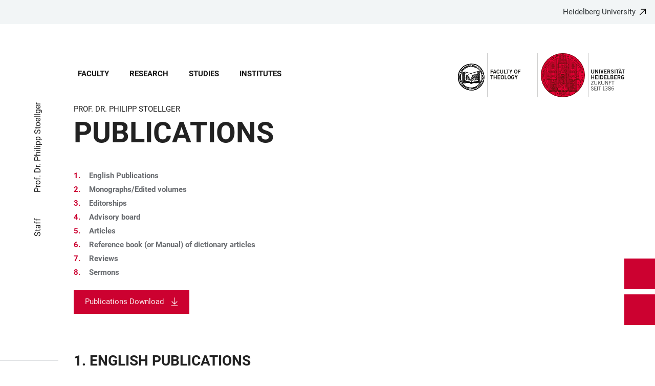

--- FILE ---
content_type: text/html; charset=utf-8
request_url: https://www.theologie.uni-heidelberg.de/en/staff/philipp-stoellger/publications
body_size: 96197
content:
<!DOCTYPE html>
<html lang="en">
  <head>
    <meta charset="utf-8"/>
    <meta name="viewport" content="width=device-width, initial-scale=1"/>
    <meta name="theme-color" content="#000000"/>
    <title data-rh="true">Publications - Faculty of Theology</title>
<meta data-rh="true" http-equiv="X-UA-Compatible" content="IE=edge"/>
<meta data-rh="true" name="viewport" content="width=device-width"/>
<meta data-rh="true" charset="UTF-8"/>
<meta data-rh="true" name="title" content="Publications - Faculty of Theology"/>
<meta data-rh="true" name="robots" content="index, follow"/>
<meta data-rh="true" name="referrer" content="origin"/>
<link data-rh="true" rel="icon" href="/assets/favicons/favicon.ico"/>
<link data-rh="true" rel="icon" type="image/png" sizes="16x16" href="/assets/favicons/favicon-16x16.png"/>
<link data-rh="true" rel="icon" type="image/png" sizes="32x32" href="/assets/favicons/favicon-32x32.png"/>
<link data-rh="true" rel="icon" type="image/png" sizes="96x96" href="/assets/favicons/favicon-96x96.png"/>
<link data-rh="true" rel="apple-touch-icon" href="/assets/favicons/older-iPhone.png"/>
<link data-rh="true" rel="apple-touch-icon" sizes="180x180" href="/assets/favicons/iPhone-6-Plus.png"/>
<link data-rh="true" rel="apple-touch-icon" sizes="152x152" href="/assets/favicons/iPad-Retina.png"/>
<link data-rh="true" rel="apple-touch-icon" sizes="167x167" href="/assets/favicons/iPad-Pro.png"/>
<link data-rh="true" rel="canonical" href="https://www.theologie.uni-heidelberg.de/en/staff/philipp-stoellger/publications"/>
<script data-rh="true" type="application/ld+json">{ "@context": "https://schema.org", "@type": "WebSite", "url": "https://backend.theologie.uni-heidelberg.de/en", "potentialAction": [{ "@type": "SearchAction", "target": { "@type": "EntryPoint", "urlTemplate": "https://backend.theologie.uni-heidelberg.de/en?overlay=search&q={search_term_string}" }, "query-input": "required name=search_term_string" }] }</script>
    <script type="module" crossorigin src="/assets/index-CsxDvAGC.js"></script>
    <link rel="stylesheet" crossorigin href="/assets/index-sVgPrXDQ.css">
  </head>

  <body >
    <div id="app"><link rel="preload" as="image" href="https://backend.theologie.uni-heidelberg.de/sites/default/files/site_logo/WEB%20Kopfgrafik%20Fak%20Theo%20LANG_EN_0.svg"/><meta property="name" content="Home"/><meta property="position" content="1"/><meta property="position" content="2"/><meta property="position" content="3"/><svg class="Hidden_oiUPi"><use xlink:href="#6daccec2_"></use></svg><nav><h2 class="Hidden_JUjMm">Accessibility links</h2><div class="Links_SPe-s"><a href="#mainContent">Jump to main content</a><a aria-haspopup="dialog" aria-current="page" class="active" href="/en/staff/philipp-stoellger/publications?overlay=menu" data-discover="true">Open Main Navigation</a><a aria-haspopup="dialog" aria-current="page" class="active" href="/en/staff/philipp-stoellger/publications?overlay=search" data-discover="true">Open Search Form</a></div></nav><header class="HeaderHeight_XM9mx headroom-wrapper"><div style="position:relative;top:0;left:0;right:0;z-index:3;-webkit-transform:translate3D(0, 0, 0);-ms-transform:translate3D(0, 0, 0);transform:translate3D(0, 0, 0)" class="headroom headroom--unfixed"><div class=""><div class="Backlink_O97Ge"><a href="https://www.uni-heidelberg.de/" class="link-external" target="_blank">Heidelberg University</a></div><div class="Grid_-uZKp"><div class="Row_L1jGf HeaderHeight_IG5X5 RowDecentral_UWGwE Row_aVLWu"><div role="navigation" class="NavColumn_78P2I NavColumnDecentral_3oVig ColumnMobile_EW6NU ColumnMobile2of6_GlHn1 ColumnTablet_-5r1n ColumnTablet2of6_RJl1I ColumnDesktop_twHjL ColumnDesktop11of14_QUrKo ColumnExtraWide_Tivbn ColumnExtraWide11of14_plkMV"><a aria-label="Open Main Navigation" aria-haspopup="dialog" aria-current="page" class="active" href="/en/staff/philipp-stoellger/publications?overlay=menu" data-discover="true"><svg class="Icon_oSYvY" aria-hidden="true"><use xlink:href="#6daccec2__icon-target-hamburger"></use></svg></a><a aria-label="Open Search Form" aria-haspopup="dialog" aria-current="page" class="active" href="/en/staff/philipp-stoellger/publications?overlay=search" data-discover="true"><svg class="Icon_oSYvY" aria-hidden="true"><use xlink:href="#6daccec2__icon-target-search"></use></svg></a><div class="NavWrapper_u3SHO"><ul class="Nav_JY56w ListReset"><li class="NavItem_L-vtO"><a class="LinkDark_3-wss Link_4Ss6E" href="/en/faculty-of-theology" data-discover="true">Faculty</a></li><li class="NavItem_L-vtO"><a class="LinkDark_3-wss Link_4Ss6E" href="/en/research" data-discover="true">Research</a></li><li class="NavItem_L-vtO"><a class="LinkDark_3-wss Link_4Ss6E" href="/en/studies" data-discover="true">Studies</a></li><li class="NavItem_L-vtO"><a class="LinkDark_3-wss Link_4Ss6E" href="/en/institutes-seminars" data-discover="true">Institutes</a></li></ul></div></div><div class="LogoColumnDecentral_k-mET ColumnMobile_EW6NU ColumnTablet_-5r1n ColumnDesktop_twHjL ColumnExtraWide_Tivbn"><a href="/en"><img src="https://backend.theologie.uni-heidelberg.de/sites/default/files/site_logo/WEB%20Kopfgrafik%20Fak%20Theo%20LANG_EN_0.svg" class="LogoDecentral_cGIwX" alt="Faculty of Theology logo"/></a></div></div></div></div></div></header><main style="min-height:0"><div id="mainContent" class="" lang="en"><div class="Wrapper_YZCY8 Breadcrumbs Grid_-uZKp"><div class="Row_aVLWu"><div class="ColumnMobileHide_Az4Y5 ColumnMobile_EW6NU ColumnTablet_-5r1n ColumnDesktopUnhide_lnk4I ColumnDesktop_twHjL ColumnDesktop1of14_TUr3f ColumnExtraWide_Tivbn ColumnExtraWide1of14_6rahe"><nav aria-label="You are here" itemType="http://schema.org/BreadcrumbList" itemScope=""><ul class="List_oLdDY ListReset"><li class="ListItem_2trNn" itemProp="itemListElement" itemScope="" itemType="http://schema.org/ListItem"><a itemProp="item" class="Link_CdFV9 HomeLink_wfu11" href="/en" data-discover="true"><span><svg class="Home_2R9ct" role="img" aria-label="Home" aria-hidden="false"><use xlink:href="#6daccec2__icon-target-home"></use></svg></span></a><svg class="Chevron_trAqj" aria-hidden="true"><use xlink:href="#6daccec2__icon-target-chevron-right"></use></svg></li><li class="ListItem_2trNn" itemProp="itemListElement" itemScope="" itemType="http://schema.org/ListItem"><a itemProp="item" class="Link_CdFV9" href="/en/staff" data-discover="true"><span itemProp="name">Staff</span></a><svg class="Chevron_trAqj" aria-hidden="true"><use xlink:href="#6daccec2__icon-target-chevron-right"></use></svg></li><li class="ListItem_2trNn" itemProp="itemListElement" itemScope="" itemType="http://schema.org/ListItem"><a itemProp="item" class="Link_CdFV9" href="/en/staff/philipp-stoellger" data-discover="true"><span itemProp="name">Prof. Dr. Philipp Stoellger</span></a></li></ul></nav></div></div></div><div class="Grid_-uZKp"><div class="Row_aVLWu"><div class="ColumnMobile_EW6NU ColumnMobile6of6_cICf1 ColumnTablet_-5r1n ColumnTablet6of6_0mw8T ColumnDesktop_twHjL ColumnDesktop13of14_rWPgX ColumnDesktopOffset1of14_Ohwx1 ColumnExtraWide_Tivbn ColumnExtraWide13of14_4LM9D ColumnExtraWideOffset1of14_6jQA-"><h1 class=""><span class="MetaTitle_CEpti BodyFontStyle">Prof. Dr. Philipp Stoellger<!-- --> </span><span class="DisabledAutoHyphenation_cQMmo">Publications</span></h1></div></div></div><div class="Wrapper_06VSe VerticalSpacing Grid_-uZKp"><div class="Row_aVLWu"><div class="Content_-rb7L ContentLeft_HBlPZ ColumnMobile_EW6NU ColumnMobile6of6_cICf1 ColumnTablet_-5r1n ColumnTablet6of6_0mw8T ColumnDesktop_twHjL ColumnDesktop12of14_0J1Ww ColumnDesktopOffset1of14_Ohwx1 ColumnWide_FHpAR ColumnWide10of14_mbC3W ColumnWideOffset2of14_JYHVX ColumnExtraWide_Tivbn ColumnExtraWide10of14_yPwGM ColumnExtraWideOffset2of14_IumtU"><div><ol>
  <li><strong>English Publications</strong></li>
  <li><strong>Monographs/Edited volumes</strong></li>
  <li><strong>Editorships</strong></li>
  <li><strong>Advisory board</strong></li>
  <li><strong>Articles</strong></li>
  <li><strong>Reference book (or Manual) of dictionary articles</strong></li>
  <li><strong>Reviews</strong></li>
  <li><strong>Sermons</strong></li>
</ol>
<p><a class="button link-file" href="https://backend.theologie.uni-heidelberg.de/en/documents/publications-of-philipp-stoellger/download">Publications Download</a></p></div></div></div></div><div class="Wrapper_06VSe VerticalSpacing HasTitle_pAQ6m Grid_-uZKp"><div class="Row_aVLWu"><div class="ColumnMobile_EW6NU ColumnMobile6of6_cICf1 ColumnTablet_-5r1n ColumnTablet6of6_0mw8T ColumnDesktop_twHjL ColumnDesktop10of14_SXTbl ColumnDesktopOffset1of14_Ohwx1 ColumnWide_FHpAR ColumnWide10of14_mbC3W ColumnWideOffset2of14_JYHVX ColumnExtraWide_Tivbn ColumnExtraWide10of14_yPwGM ColumnExtraWideOffset2of14_IumtU"><h2 class="Title_fJ3-2 HeadingLeftLine disabled-auto-hyphenation">1. English Publications</h2></div></div><div class="Row_aVLWu"><div class="Content_-rb7L ContentLeft_HBlPZ ColumnMobile_EW6NU ColumnMobile6of6_cICf1 ColumnTablet_-5r1n ColumnTablet6of6_0mw8T ColumnDesktop_twHjL ColumnDesktop12of14_0J1Ww ColumnDesktopOffset1of14_Ohwx1 ColumnWide_FHpAR ColumnWide10of14_mbC3W ColumnWideOffset2of14_JYHVX ColumnExtraWide_Tivbn ColumnExtraWide10of14_yPwGM ColumnExtraWideOffset2of14_IumtU"><div><p>17. Thing or No-Thing: Robots Are Not Just a Thing, Not Yet a Human. An Essay in Thinking Through Media by Hermeneutics of Difference, in: Floyd, Juliet/Katz, James/Schiepers, Katie (Hg.), Perceiving the Future through New Communication Technologies, Cham: Springer Nature, 2021, S. 91–111.<br>&nbsp;<br>16. The Power of Images – Beyond the Logic of Action. Arguments for Intrinsic Power of Images, in: Aczél, Petra/Benedek, András/Nyíri, Kristóf, How Images Behave, Budapest: Hungarian Academy of Sciences, 2020, S. 91–100.<br>&nbsp;<br>15. Formation as Figuration: The Impact of Religion Framed by Media Anthropology, in: Welker, Michael/ Witte, John/ Pickard, Stephen (Hg.), The Impact of Religion, Leipzig: Evangelische Verlagsanstalt, 2020, S. 225–235.<br>&nbsp;<br>14. Reformation as Reformatting Religion: The Shift of Perspective and Perception by Faith as Medium, in: Mjaaland, Marius Timman (Hg.), The Reformation of Philosophy, Tübingen: Mohr Siebeck, 2020, S. 19–47 [Reihe: Religion in Philosophy and Theology].<br>&nbsp;<br>13. The Interpreting of Perception and the Perception of Interpreting - On the Relation between Interpretive Patterns and Perception, or on the Interpretativity of Perception, in: Mühling, Markus/Gilland, David A./Förster, Yvonne (Hg.), Perceiving Truth and Value. Interdisciplinary Discussions on Perception as the Foundation of Ethics, Göttingen: Vandenhoeck &amp; Ruprecht, 2020, S. 77–115.<br>&nbsp;<br>12. As Turns Go By: New Challenges after the Iconic Turn, in: Benedek, András/Nyíri, Kristóf (Hg.), Perspectives on Visual Learning: Vision Fulfilled, The Victory of the Pictorial Turn, Budapest: Hungarian Academy of Sciences/Budapest University of Technology and Economics, 2019, Volume 1, S. 239–249.<br>&nbsp;<br>11. „In Images We Trust“. On Belief in Images as the Real Reality, in: Benedek, András/Veszelski, Ágnes (Hg.), Virtual Reality – Real Visuality, &nbsp;Virtual, Visual, Veridical, Frankfurt a.M.: Peter Lang, 2017, S. 175–187.<br>&nbsp;<br>10. Faith, in: Hinlicky, Paul /Nelson, Derek (Hg.), The Oxford Encyclopedia of Martin Luther, New York: Oxford University Press, 2017, &nbsp;S. 477–501.<br>&nbsp;<br>9. The Word of the Cross in the Conflict of interpretive Power: On the Genealogy of Theology deriving from the Spirit of Pauline Rhetoric, in: Chalamet, Christophe/ Askani, Hans-Christoph (Hg.), The Wisdom And Foolishnes Of God. First Corinthians 1-2 In Theological Exploration, Minneapolis: Fortress Press, 2015, S. 201–237.<br>&nbsp;<br>8. Forgetting the Unforgettable? Or: Memory’s Mystery is Oblivion, in: von Sass, Hartmut/ Zachhuber, Johannes (Hg.), Forgiving and Forgetting, Tübingen: Mohr Siebeck, 2015, S. 193–217.<br>&nbsp;<br>7. Living Images and Images we live by. What does it mean to become a living Image?, in: Benedek, András/Nyíri, Kristóf (Hg.), Beyond Words. Pictures, Parables, Paradoxes, Visual Learning Volume 5, Frankfurt a.M.: Peter Lang, 2015, S.17–34.<br>&nbsp;<br>6. The image – As Strong as Death? On Death as the Origin of the Image, in: Sachs-Hombach, Klaus/Schirra, Jörg R. (Hg.), Origins of Pictures. Anthropological Discourses in Image Science, Köln: Herbert von Halem Verlag, 2013, S. 460–489.<br>&nbsp;<br>5. Philosophy of Religion – and its Sense for ‚the Impossible‘. In the chiasm of memory and imagination (Between past’s future and future’s past), in: Mjaaland, Marius Timmann/Rasmussen, Ulrik Houlind/Stoellger, Philipp (Hg.), Impossible Time. Past and Future in the Philosophy of Religion, Tübingen: Mohr Siebeck, 2013, S. S. 85–116 [Reihe: Religion in Philosophy and Theology 68].<br>&nbsp;<br>4. Passion’s Performance. On the Effects of Affects, in: Dalferth, Ingolf U./Rodgers, Michael Ch. (Hg.), Passion and Passivity, Tübingen: Mohr Siebeck, 2011, S. 185–208 [Reihe: Religion in Philosophy and Theology 61].<br>&nbsp;<br>3. Reformation Theology „non extra usum“: What Has Happened to Reformation Theology in the Twentieth Century and What May Happen? – From a German Perspective, in: Helmer, Christine/Holm, Bo Kristian (Hg.), Transformations in Luther’s Theology. Historical and contemporary reflections, Leipzig: Evangelische Verlagsanstalt, 2011, S. 19–38.<br>&nbsp;<br>2. ‚In God we trust‘. Trust in the Making – and in Becoming, in: Grøn, Arne/Welz, Claudia (Hg.), Trust, Sociality, Selfhood, Tübingen: Mohr Siebeck, 2010, S. 153–169 [Reihe: Religion in Philosophy and Theology 52].<br>&nbsp;<br>1. Imagination Ltd., Considerations on the Quest for Limits of Imagination, in: Ars Disputandi, 2002, Heft 2, S. 87–113 (vgl.&nbsp;<span>www.arsdisputandi.org/</span>).</p></div></div></div></div><div class="Wrapper_06VSe VerticalSpacing HasTitle_pAQ6m Grid_-uZKp"><div class="Row_aVLWu"><div class="ColumnMobile_EW6NU ColumnMobile6of6_cICf1 ColumnTablet_-5r1n ColumnTablet6of6_0mw8T ColumnDesktop_twHjL ColumnDesktop10of14_SXTbl ColumnDesktopOffset1of14_Ohwx1 ColumnWide_FHpAR ColumnWide10of14_mbC3W ColumnWideOffset2of14_JYHVX ColumnExtraWide_Tivbn ColumnExtraWide10of14_yPwGM ColumnExtraWideOffset2of14_IumtU"><h2 class="Title_fJ3-2 HeadingLeftLine disabled-auto-hyphenation">2. Monographs/Edited volumes</h2></div></div><div class="Row_aVLWu"><div class="Content_-rb7L ContentLeft_HBlPZ ColumnMobile_EW6NU ColumnMobile6of6_cICf1 ColumnTablet_-5r1n ColumnTablet6of6_0mw8T ColumnDesktop_twHjL ColumnDesktop12of14_0J1Ww ColumnDesktopOffset1of14_Ohwx1 ColumnWide_FHpAR ColumnWide10of14_mbC3W ColumnWideOffset2of14_JYHVX ColumnExtraWide_Tivbn ColumnExtraWide10of14_yPwGM ColumnExtraWideOffset2of14_IumtU"><div><p>38.&nbsp;Stoellger, Philipp/Weilert, Katarina/Nagel, Rasmus (Hg.), Am Ende Autonomie – Autonomie am Ende. Zur Hermeneutik der Konflikte um Autonomie am Lebensende, Heidelberg: heiBOOKS, 2025, 400 S.</p>
<p>37. Stoellger, Philipp, coram cruce. Deutungspotenziale der Kreuzestheologie, Tübingen: Mohr Siebeck, 2024, 656 S. [Reihe: Hermeneutische Untersuchungen zur Theologie, Bd. 94].</p>
<p>36. Stoellger, Philipp, Verantwortung wahrnehmen als Verantwortung aus Leidenschaft, Berlin: Springer, 2022, 73 S.<br>&nbsp;<br>35. Held, Benjamin/Kirchhoff, Thomas/van Oorschot, Frederike/ Stoellger, Philipp/Werkner, Ines-Jacqueline (Hrsg.), Coronafolgenforschung, Heidelberg: heiBOOKS, 2022, 254 S.<br>&nbsp;<br>34. Eurich, Johannes/Lienhard, Fritz/Oeming, Manfred/Stoellger, Philipp/Stoppel, Hendrik, Phänomene und Diskurse des Interreligiösen. Beiträge aus christlicher Perspektive, Tübingen: Mohr Siebeck, 2021, 343 S. [Reihe: Hermeneutische Untersuchungen zur Theologie, Bd. 83].<br>&nbsp;<br>33. Held, Benjamin/Kirchhoff, Thomas/van Oorschot, Frederike/Stoellger, Philipp/Werkner, Ines-Jacqueline (Hg.), Corona als Riss: Perspektiven für Kirche, Politik und Ökonomie, Heidelberg: heiBOOKS, 2020, 192 S.&nbsp;<br>&nbsp;<br>32. Stoellger, Philipp (Hg.), Figurationen des Menschen. Studien zur Medienanthropologie, Würzburg: Königshausen &amp; Neumann, &nbsp;2019, &nbsp;531 S. [Reihe: Interpretation Interdisziplinär, Bd. 18].&nbsp;<br>&nbsp;<br>31. Großhans, Hans-Peter/ Moxter, Michael/Stoellger, Philipp, Das Letzte – der Erste. Gott denken. Festschrift für Ingolf U. Dalferth zum 70. Geburtstag, Tübingen: Mohr Siebeck, 2018, 504 S.<br>&nbsp;<br>30. Stoellger, Philipp/Kumlehn, Martina (Hg.), Bildmacht – Machtbild. Deutungsmacht des Bildes: Wie Bilder glauben machen, Würzburg: Königshausen &amp; Neumann, 2018, 488 S., [Reihe: Interpretation Interdisziplinär, Bd. 17].<br>&nbsp;<br>29. Stoellger, Philipp/Kumlehn Martina (Hg.), Wortmacht – Machtwort. Deutungsmachtkonflikte in und um Religion, Würzburg: Königshausen &amp; Neumann, 2017, 450 S., [Reihe: Interpretation Interdisziplinär, Bd. 16].<br>&nbsp;<br>28. Liebsch, Burkhard/Staudigl, Michael/Stoellger Philipp (Hg.), Perspektiven europäischer Gastlichkeit, Geschichte – Kulturelle Praktiken – Kritik, Weilerswist: Velbrück, 2016, 780 S.<br>&nbsp;<br>27. Stoellger, Philipp/Wolff Jens (Hg.), Bild und Tod II: Grundfragen der Bildanthropologie II, Tübingen: Mohr Siebeck, 2016, 481 S. [Reihe: Hermeneutische Untersuchungen zur Theologie, Bd. 68].<br>&nbsp;<br>26. Stoellger, Philipp/Wolff, Jens (Hg.), Bild und Tod I: Grundfragen der Bildanthropologie I, Tübingen: Mohr Siebeck, 2016, 532 S. [Reihe: Hermeneutische Untersuchungen zur Theologie, Bd. 68].<br>&nbsp;<br>25. Stoellger, Philipp (Hg.), Rhetorik und Religion, Berlin/Boston: de Gruyter, 2015, 232 S. [Reihe: Rhetorik. Ein Internationales Jahrbuch, Bd. 34].<br>&nbsp;<br>24. Stoellger, Philipp (Hg.), Deutungsmacht. Religion und belief systems in Deutungsmachtkonflikten, Tübingen: Mohr Siebeck, 2014, 624 S. [Reihe: Hermeneutische Untersuchungen zur Theologie, Bd. 63].<br>&nbsp;<br>23. Stoellger, Philipp/Gutjahr, Marco (Hg.), An den Grenzen des Bildes. Zur visuellen Anthropologie, Würzburg: Königshausen &amp; Neumann, 2014, 320 S. [Reihe: Interpretation Interdisziplinär, Bd. 15].<br>&nbsp;<br>22. Stoellger, Philipp/ Gutjahr, Marco (Hg.), Visuelles Wissen. Ikonische Prägnanz und Deutungsmacht, Würzburg: Königshausen &amp; Neumann, 2014, 360 S. [Reihe: Interpretation Interdisziplinär, Bd. 14].<br>&nbsp;<br>21. Stoellger, Philipp (Hg.), Un/sichtbar. Wie Bilder un/sichtbar machen, Würzburg: Königshausen &amp; Neumann, 2014, 312 S. [Reihe: Interpretation Interdisziplinär, Bd. 13].<br>&nbsp;<br>20. Timmann Mjaaland, Marius/Rasmussen, Ulrik H./Stoellger, Philipp (Hg.): Impossible Time. Past and Future in the Philosophy of Religion, Tübingen: Mohr Siebeck, 2013, 253 S. [Reihe: Religion in Philosophy and Theology 68].<br>&nbsp;<br>19. Boothe, Brigitte/Bühler, Pierre/Michel, Paul/Stoellger, Philipp (Hg.), Textwelt – Lebenswelt, Würzburg: Königshausen &amp; Neumann, 2012, 352 S. [Reihe: Interpretation Interdisziplinär, Bd. 10].<br>&nbsp;<br>18. Stoellger, Philipp/Klie, Thomas (Hg.), Präsenz im Entzug. Ambivalenzen des Bildes, Tübingen: Mohr Siebeck, 2011, 560 S. [Reihe: Hermeneutische Untersuchungen zur Theologie, Bd. 58].<br>&nbsp;<br>17. Stoellger, Philipp, Passivität aus Passion. Zur Problemgeschichte einer categoria non grata, Tübingen: Mohr Siebeck, 2010, 546 S. [Hermeneutische Untersuchungen zur Theologie, Bd. 56].<br>&nbsp;<br>16. Ratsch, Ulrich/Stamatescu, Ion-Olimpiu/Stoellger, Philipp (Hg.), Kompetenzen der Bilder. Funktionen und Grenzen des Bildes in den Wissenschaften, Tübingen: Mohr Siebeck, 2009, 354 S. [Reihe: Religion und Aufklärung, Bd. 16].<br>&nbsp;<br>15. Dalferth, Ingolf U./Hunziker, Andreas/Stoellger, Philipp (Hg.), Unmöglichkeiten. Zur Phänomenologie und Hermeneutik eines modalen Grenzbegriffs, Tübingen: Mohr Siebeck, 2009, 362 S. [Reihe: Religion in Philosophy and Theology, Bd. 38].<br>&nbsp;<br>14. Stoellger, Philipp (Hg.), Sprachen der Macht. Gesten der Er- und Entmächtigung in Text und Interpretation, Würzburg: Königshausen &amp; Neumann, 2008, 321 S. [Reihe: Interpretation Interdisziplinär, Bd. 5].<br>&nbsp;<br>13. Dalferth, Ingolf U./Stoellger, Philipp (Hg.), Gott Nennen. Gottes Name und Gott als Name, Tübingen: Mohr Siebeck, 2008, 326 S. [Reihe: Religion in Philosophy and Theology, Bd. 35].<br>&nbsp;<br>12. Huber, Jörg/Stoellger, Philipp (Hg.), Gestalten der Kontingenz. Ein Bilderbuch, Wien/New York: Springer, 2008, 270 S. [Reihe: T:G, Bd. 6].<br>&nbsp;<br>11. Dalferth, Ingolf U./Stoellger, Philipp (Hg.), Hermeneutik der Religion, Tübingen: Mohr Siebeck, 2007, 295 S. [Reihe: Religion in Philosophy and Theology, Bd. 27].<br>&nbsp;<br>10. Stoellger, Philipp (Hg.), Genese und Grenzen der Lesbarkeit, Würzburg: Königshausen &amp; Neumann, 2007, 272 S. [Reihe: Interpretation Interdisziplinär, Bd. 4].<br>&nbsp;<br>9. Huber, Jörg/Stoellger, Philipp/Ziemer, Gesa/Zumsteg, Simon (Hg.), Ästhetik der Kritik oder Verdeckte Ermittlung, Wien/New York: Springer, 2007, 226 S. [Reihe: T:G, Bd. 5].<br>&nbsp;<br>8. Dalferth, Ingolf U./Stoellger, Philipp (Hg.), Krisen der Subjektivität. Problemfelder eines strittigen Paradigmas, Tübingen: Mohr Siebeck, 2005, 668 S. [Reihe: Religion in Philosophy and Theology, Bd. 18].<br>&nbsp;<br>7. Dalferth, Ingolf U./Stoellger, Philipp (Hg.), Interpretation in den Wissenschaften, Würzburg: Königshausen &amp; Neumann, 2005, 180 S. [Reihe: Interpretation Interdisziplinär, Bd. 3].<br>&nbsp;<br>6. Albrecht, Juerg/Huber, Jörg/Imesch, Kornelia/Jost, Karl/Stoellger, Philipp (Hg.), Kultur Nicht Verstehen. Produktives Nichtverstehen und Verstehen als Gestaltung, Wien/New York: Springer, 2004, 347 S. [Reihe: T:G, Bd. 04].<br>&nbsp;<br>5. Boothe, Brigitte/ Stoellger, Philipp (Hg.), Moral als Gift oder Gabe? Zur Ambivalenz von Moral und Religion, Würzburg: Königshausen &amp; Neumann, 2004, 284 S. [Reihe: Interpretation Interdisziplinär, Bd. 1].<br>&nbsp;<br>4. Dalferth, Ingolf U./ Stoellger, Philipp (Hg.), Wahrheit in Perspektiven. Probleme einer offenen Konstellation, Tübingen: Mohr Siebeck, 2004, 410 S. [Reihe: Religion in Philosophy and Theology, Bd. 14].<br>&nbsp;<br>3. Dalferth, Ingolf U./Stoellger, Philipp (Hg.), Vernunft, Kontingenz und Gott. Konstellationen eines offenen Problems, Tübingen: Mohr Siebeck, 2000, 422 S. [Reihe: Religion in Philosophy and Theology, Bd. 1].<br>&nbsp;<br>2. Stoellger, Philipp, Metapher und Lebenswelt. Hans Blumenbergs Metaphorologie als Lebenswelthermeneutik und ihr religionsphänomenologischer Horizont, Tübingen: Mohr Siebeck, 2000, 583 S. [Reihe: Hermeneutische Untersuchungen zur Theologie, Bd. 39].<br>&nbsp;<br>1. Dalferth, Ingolf U./Stoellger, Philipp (Hg.), The Concept of Religion. Proceedings of the 12th Biennial European Conference on the Philosophy of Religion, Zürich, 1998.</p></div></div></div></div><div class="Wrapper_06VSe VerticalSpacing HasTitle_pAQ6m Grid_-uZKp"><div class="Row_aVLWu"><div class="ColumnMobile_EW6NU ColumnMobile6of6_cICf1 ColumnTablet_-5r1n ColumnTablet6of6_0mw8T ColumnDesktop_twHjL ColumnDesktop10of14_SXTbl ColumnDesktopOffset1of14_Ohwx1 ColumnWide_FHpAR ColumnWide10of14_mbC3W ColumnWideOffset2of14_JYHVX ColumnExtraWide_Tivbn ColumnExtraWide10of14_yPwGM ColumnExtraWideOffset2of14_IumtU"><h2 class="Title_fJ3-2 HeadingLeftLine disabled-auto-hyphenation">3. Editorships</h2></div></div><div class="Row_aVLWu"><div class="Content_-rb7L ContentLeft_HBlPZ ColumnMobile_EW6NU ColumnMobile6of6_cICf1 ColumnTablet_-5r1n ColumnTablet6of6_0mw8T ColumnDesktop_twHjL ColumnDesktop12of14_0J1Ww ColumnDesktopOffset1of14_Ohwx1 ColumnWide_FHpAR ColumnWide10of14_mbC3W ColumnWideOffset2of14_JYHVX ColumnExtraWide_Tivbn ColumnExtraWide10of14_yPwGM ColumnExtraWideOffset2of14_IumtU"><div><p>7. Hermeneutische Untersuchungen zur Theologie, herausgegeben von Bühler, Pierre/Landmesser, Christof/Mitchell, Maragret/Stoellger, Philipp, Tübingen: Mohr Siebeck.<br>&nbsp;<br>6. FEST Forschung, herausgegeben von Frühbauer, Johannes J./Held, Benjamin/Schlette, Magnus/Stoellger, Philipp/Weilert A. Katarina, Heidelberg: heiBOOKS.<br>&nbsp;<br>5. FEST kompakt Analysen - Stellungnahmen - Perspektiven, herausgegeben von: Held, Benjamin/Kirchhoff, Thomas/van Oorschot, Frederike/Stoellger, Philipp/Werkner, Ines-Jacqueline, Heidelberg: heiBOOKS.<br>&nbsp;<br>4. Theologische Studien, herausgegeben von: Schlag, Thomas/Anselm, Reiner/Frey, Jörg/Stoellger, Philipp, Zürich: Theologischer Verlag Zürich.<br>&nbsp;<br>3. Interpretation Interdisziplinär, herausgegeben von: Boothe, Brigitte/Stoellger, Philipp, Würzburg: Königshausen &amp; Neumann.<br>&nbsp;<br>2. Psychoanalyse im Dialog, herausgegeben von: Boothe, Brigitte/von Wyl, Agnes/Stoellger, Philipp/Strauss, Bernhard, Frankfurt am Main/u.a.: Peter Lang.<br>&nbsp;<br>1. Hermeneutische Blätter, herausgegeben vom Institut für Hermeneutik und Religionsphilosophie (IHR), 2002-2007 (Redakteur und Mitherausgeber für das IHR);<br>&nbsp;<br>Pardon. Hermeneutische Blätter, 1 (2002), herausgegeben vom Institut für Hermeneutik und Religionsphilosophie der Theologischen Fakultät Zürich, Zürich 2002, 70 S.<br>&nbsp;<br>Tod. Hermeneutische Blätter, 2 (2002), herausgegeben vom Institut für Hermeneutik und Religionsphilosophie der Theologischen Fakultät Zürich, Zürich 2002, 63 S.<br>&nbsp;<br>Extra (Externität). Hermeneutische Blätter, 1 (2003), herausgegeben vom Institut für Hermeneutik und Religionsphilosophie der Theologischen Fakultät Zürich, Zürich 2003, 73 S.<br>&nbsp;<br>Lassen. Hermeneutische Blätter, 2 (2003), herausgegeben vom Institut für Hermeneutik und Religionsphilosophie der Theologischen Fakultät Zürich, Zürich 2003, 91 S.<br>&nbsp;<br>Gerhard Ebeling. Hermeneutische Blätter, Sonderheft (2003), herausgegeben vom Institut für Hermeneutik und Religionsphilosophie der Theologischen Fakultät Zürich, Zürich 2003, 66 S.<br>&nbsp;<br>Affekte. Hermeneutische Blätter, 1/2 (2004), herausgegeben vom Institut für Hermeneutik und Religionsphilosophie der Theologischen Fakultät Zürich, Zürich 2004, 205 S.<br>&nbsp;<br>Seele. Hermeneutische Blätter, 1/2 (2005), herausgegeben vom Institut für Hermeneutik und Religionsphilosophie der Theologischen Fakultät Zürich, Zürich 2005, 231 S.<br>&nbsp;<br>Zeit Geben. Hans Werner zum 60. Geburtstag. Hermeneutische Blätter, 1/2 (2006), herausgegeben vom Institut für Hermeneutik und Religionsphilosophie der Theologischen Fakultät Zürich, Zürich 2006, 205 S.<br>&nbsp;<br>Gerhard Ebeling. Mein theologischer Weg. Hermeneutische Blätter, Sonderheft (2006), herausgegeben vom Institut für Hermeneutik und Religionsphilosophie der Theologischen Fakultät Zürich, Zürich 2006, 95 S.<br>&nbsp;<br>Unsichtbar. Hermeneutische Blätter, 1/2 (2007), herausgegeben vom Institut für Hermeneutik und Religionsphilosophie der Theologischen Fakultät Zürich, Zürich 2007, 295 S.</p></div></div></div></div><div class="Wrapper_06VSe VerticalSpacing HasTitle_pAQ6m Grid_-uZKp"><div class="Row_aVLWu"><div class="ColumnMobile_EW6NU ColumnMobile6of6_cICf1 ColumnTablet_-5r1n ColumnTablet6of6_0mw8T ColumnDesktop_twHjL ColumnDesktop10of14_SXTbl ColumnDesktopOffset1of14_Ohwx1 ColumnWide_FHpAR ColumnWide10of14_mbC3W ColumnWideOffset2of14_JYHVX ColumnExtraWide_Tivbn ColumnExtraWide10of14_yPwGM ColumnExtraWideOffset2of14_IumtU"><h2 class="Title_fJ3-2 HeadingLeftLine disabled-auto-hyphenation">4. Advisory board</h2></div></div><div class="Row_aVLWu"><div class="Content_-rb7L ContentLeft_HBlPZ ColumnMobile_EW6NU ColumnMobile6of6_cICf1 ColumnTablet_-5r1n ColumnTablet6of6_0mw8T ColumnDesktop_twHjL ColumnDesktop12of14_0J1Ww ColumnDesktopOffset1of14_Ohwx1 ColumnWide_FHpAR ColumnWide10of14_mbC3W ColumnWideOffset2of14_JYHVX ColumnExtraWide_Tivbn ColumnExtraWide10of14_yPwGM ColumnExtraWideOffset2of14_IumtU"><div><p>1. Zeitschrift für Kulturphilosophie (ehemals Dialektik), Hamburg: Meiner.</p></div></div></div></div><div class="Wrapper_06VSe VerticalSpacing HasTitle_pAQ6m Grid_-uZKp"><div class="Row_aVLWu"><div class="ColumnMobile_EW6NU ColumnMobile6of6_cICf1 ColumnTablet_-5r1n ColumnTablet6of6_0mw8T ColumnDesktop_twHjL ColumnDesktop10of14_SXTbl ColumnDesktopOffset1of14_Ohwx1 ColumnWide_FHpAR ColumnWide10of14_mbC3W ColumnWideOffset2of14_JYHVX ColumnExtraWide_Tivbn ColumnExtraWide10of14_yPwGM ColumnExtraWideOffset2of14_IumtU"><h2 class="Title_fJ3-2 HeadingLeftLine disabled-auto-hyphenation">5. Articles</h2></div></div><div class="Row_aVLWu"><div class="Content_-rb7L ContentLeft_HBlPZ ColumnMobile_EW6NU ColumnMobile6of6_cICf1 ColumnTablet_-5r1n ColumnTablet6of6_0mw8T ColumnDesktop_twHjL ColumnDesktop12of14_0J1Ww ColumnDesktopOffset1of14_Ohwx1 ColumnWide_FHpAR ColumnWide10of14_mbC3W ColumnWideOffset2of14_JYHVX ColumnExtraWide_Tivbn ColumnExtraWide10of14_yPwGM ColumnExtraWideOffset2of14_IumtU"><div><p>311. Autonomie am Ende – am Ende Autonomie? Zur Tiefengrammatik der Deutungsmachtkonflikte um ›Selbstbestimmung am Lebensende‹, in: Stoellger, Philipp/Weilert, Katarina/Nagel, Rasmus (Hg.), Am Ende Autonomie – Autonomie am Ende. Zur Hermeneutik der Konflikte um Autonomie am Lebensende, Heidelberg: heiBOOKS, 2025, S. 289–338.</p>
<p>&nbsp;</p>
<p>310. Einleitung: Deutungsmachtkonflikte um Grund und Grenzen der Autonomie am Lebensende, in: Stoellger, Philipp/Weilert, Katarina/Nagel, Rasmus (Hg.), Am Ende Autonomie – Autonomie am Ende. Zur Hermeneutik der Konflikte um Autonomie am Lebensende, Heidelberg: heiBOOKS, 2025, S. 11–32.&nbsp;</p>
<p>&nbsp;</p>
<p>309.&nbsp;Was bleibt, wenn man alles vergessen hat. Verkörpertes Gedächtnis in theologischer Perspektive, in: Ebert, Patrick (Hg.), Religiöse Traditionen zwischen Traditionalismus und Moderne, Berlin/Boston: De Gruyter 2025, S. 163–169.</p>
<p>&nbsp;</p>
<p>308. Grenzen der Vermittlung? Grenzkonflikte angesichts der Entgrenzung von Medienpraktiken (wie des Konsiliarischen), in: Dabrock, Peter/Tretter, Max/Ott, Tabea/Hahn, Michael (Hrsg.), Grenzen von Vermittlung – Vermittlung von Grenzen. Ethische, theologische und gesellschaftswissenschaftliche Erkundungen, Kohlhammer: Stuttgart 2025, S. 80–89.</p>
<p>&nbsp;</p>
<p>307. Über den Menschen hinaus? Trans- und Posthumanismus in theologischer Perspektive am Beispiel der Gentechnik (CRISPR), in:&nbsp;van Oorschot, Frederike/Allolio-Näcke, Lars/Haug, Simon (Hrsg.), Mensch 4.0, Interdisziplinäre Explorationen sich verändernder Weltverhältnisse, Heidelberg: heiBOOKS 2024, S. 435–465.</p>
<p>&nbsp;</p>
<p>306.&nbsp;Was bleibt, wenn man alles vergessen hat. Verkörpertes Gedächtnis in theologischer Perspektive, in: Draguhn, Andreas/Keazor, Henry/Reents, Friederike (Hg.), Gedächtnis – Streifzüge, Reflektionen, Bilder, Göttingen: Wallstein Verlag 2024, S. 57–64.</p>
<p>&nbsp;</p>
<p>305. Fromme Wünsche oder: Wie dürfen wir hoffen? Zur Deutungsmacht eschatologischer Zukunftsnarrative, in: Kumlehn, Martina/Gärtner, Judith/Wodianka, Stephanie (Hg.), Zukunftsnarrative. Zur Deutungsmacht kultureller Erzählmuster, Bielefeld: transcript Verlag 2024, S. 179–208.</p>
<p>&nbsp;</p>
<p>304. Schrift ist ein Anderer. Ricœurs ungeschriebene Lehre von der Schrift – als Figur radikaler Alterität, in: Liebsch, Burkhard (Hg.), Grundfragen hermeneutischer Anthropologie. Paul Ricœurs Werk im historischen Kontext: Existenz, Interpretation, Praxis, Geschichte, Baden-Baden: Verlag Karl Alber, 2024, S. 1253–1312.</p>
<p>&nbsp;</p>
<p>303. Religionskultur im Medienwandel: Präsenz-, Repräsentations- und Digitalkultur, in: Danz, Christian (Hg.), Medien – Erinnerung – Affekte. Dimensionen einer Theologie der Kultur, Tübingen: Mohr Siebeck 2024, S. 85–122.</p>
<p>&nbsp;</p>
<p>302. Coram cruce oder cum cruce? Gerhard Ebelings regulativer Gebrauch der theologia crucis, in: Assel, Heinrich/McCormack, Bruce (Hg.), Christology Revised. Kreuz, Auferweckung, Menschwerdung, ‚Jesus Remembered‘, Berlin/New York: De Gruyter 2024, S. 373–385.</p>
<p>&nbsp;</p>
<p>301.&nbsp;Glaube als Begehren, oder: von der Rechtfertigung des Begehrens, in: von Saß, Hartmut (Hg.), Glaube und (De)Motivation. Beiträge zur Theologischen Ethik, Tübingen: Mohr Siebeck 2023, S. 115–137.</p>
<p>&nbsp;</p>
<p>300.&nbsp;Responsive Autonomie. Zur Genesis von Autonomie zwischen Selbst und Anderen, in: Borgardts, David/Roth, Michael (Hg.), Sedierung am Lebensende. Beiträge zur ethischen Debatte, Baden-Baden: Verlag Karl Alber 2023, S. 221–239.</p>
<p>&nbsp;</p>
<p>299. Macht des Lachens und Lachen der Macht. Zur Hermeneutik einer gravierenden Differenz, in: Lienhard, Fritz/Oeming, Manfred (Hg.), Das Heilige und das Lachen, Leipzig:&nbsp;Evangelische Verlagsanstalt Leipzig 2023, S. 215–235.</p>
<p>&nbsp;</p>
<p>298. Protestantischer&nbsp;Bildglaube&nbsp;und die Frage nach der Sichtbarkeit des Evangeliums, in:&nbsp;Beyer, Michael/Hauger, Martin/Leppin, Volker (Hg.) Ausstrahlung und Widerschein. Wahrnehmung und Wirkung der Wittenberger Universität im Europa des 16.&nbsp;Jahrhunderts, Leipzig: Evangelische Verlagsanstalt Leipzig 2023, S. 571–630.</p>
<p>&nbsp;</p>
<p>297. a)&nbsp;„Deconstruction of Christianity“ as a Self-Transgression of Theology, in: Lindberg, Susanna/Magun, Artemy/Tatari, Marita (Hg.), Thinking <em>With</em> – Jean-Luc Nancy, Zürich/Paris: Diaphanes, 2023, S. 129–140.</p>
<p>297. b) ›Dekonstruktion des Christentums‹ als Selbstüberschreitung der Theologie, online:&nbsp;<span>https://diaphanes.net/titel/dekonstruktion-des-christentums-als-selbstu…</span>.</p>
<p>&nbsp;</p>
<p>296. Die vielen Krisen der Schrift und ihre Aufhebungen oder:</p>
<p>Die Unplausibilität des Schriftprinzips und deren Folgen, in: Kerygma und Dogma, 2023, Jg. 69, Heft 1, 4–37.&nbsp;</p>
<p><br>295. Roboter als Ding und Un-Ding. Zur Hermeneutik der Zwischenwesen – zwischen Mensch und Maschine, in: van Oorschot, Frederike/Fucker, Selina (Hg.), Framing KI, Heidelberg: heiBOOKS 2022, S. 153–174.<br>&nbsp;<br>294. Kirche und Digitalisierung – inmitten von Corona. Vortrag und Response vom Luthermahl 2021 (zusammen mit Jung, Volker/Schwier, Helmut), in: Held, Benjamin/Kirchhoff, Thomas/van Oorschot, Frederike/ Stoellger, Philipp/Werkner, Ines-Jacqueline (Hg.), Coronafolgenforschung, Heidelberg: heiBOOKS, 2022, S. 123-143.<br>&nbsp;<br>293. Einführung (zusammen mit Held, Benjamin/Kirchhoff, Thomas/van Oorschot, Frederike/ Werkner, Ines-Jacqueline), in: Held, Benjamin/Kirchhoff, Thomas/van Oorschot, Frederike/ Stoellger, Philipp/Werkner, Ines-Jacqueline (Hg.), Coronafolgenforschung, Heidelberg: heiBOOKS, 2022, S. 7-15.<br>&nbsp;<br>292. Thing or No-Thing: Robots Are Not Just a Thing, Not yet a Human. An Essay in Thinking Through Media by Hermeneutics of Difference, in: Floyd, Juliet/Katz, James/Schiepers, Katie (Hg.), Perceiving the Future through New Communication Technologies, Cham: Springer Nature, 2021, S. 91–111.<br>&nbsp;<br>291. Was bedeutet Digitalisierung – für die Schrift als Schrift, in: Held, Benjamin/van Oorschot, Frederike (Hg.), Digitalisierung: Neue Technik – neue Ethik? Interdisziplinäre Auseinandersetzung mit den Folgen der digitalen Transformation, Heidelberg: heibooks 2021, S. 105–141.<br>&nbsp;<br>290. Ohne Worte. Von der Kunst, nicht zu verstehen, in: Weckerle, Christoph (Hg.), Ein Album für Dieter Mersch, Zürich 2021, S. 14–18.<br>&nbsp;<br>289. Von der Theodizee zur Religiodizee. Zur neuen Lust an der Religionslosigkeit, in: Zeitschrift für Kulturphilosophie, 2021, Jg. 15, Heft 2, S. 107–112.<br>&nbsp;<br>288. Hermeneutik am Ende oder am Ende Hermeneutik? Möglichkeitsbedingungen einer Hermeneutik angesichts ihrer Kritik, in: Kablitz, Andreas/Markschies, Christoph/ Strohschneider, Peter (Hg.), Hermeneutik unter Verdacht, Berlin/Boston: de Gruyter, 2021, S.115–164.<br>&nbsp;<br>287. Defiguration und Transfiguration. Das Bild zwischen Tod und Leben, in: Hermeneutische Blätter, 2021, Heft 1+2, S. 172–189.<br>&nbsp;<br>286. Das Relative als das Absolute? Das Politische zwischen Kontingenz und Verkörperung, in: Finkelde, Dominik/Klein, Rebekka (Hg.), In Need of a Master. Politics, Theology, and Radical Democracy, Berlin/Boston: de Gruyter, 2021, S. 221–251.<br>&nbsp;<br>285. Religion als transkulturelles Medium und Hermeneutik der Differenz als Antwort auf religiöse Diversität, in: Eurich, Johannes/Lienhard, Fritz/Oeming, Manfred/Stoellger, Philipp/Stoppel, Hendrik (Hg.), Phänomene und Diskurse des Interreligiösen. Beiträge aus christlicher Perspektive, Tübingen: Mohr Siebeck, 2021, S. 119–149.<br>&nbsp;<br>284. Was ist das Problem, auf das Inter-Religio Antworten sucht?, in: Eurich, Johannes/Lienhard, Fritz/Oeming, Manfred/Stoellger, Philipp/Stoppel, Hendrik (Hg.), Phänomene und Diskurse des Interreligiösen. Beiträge aus christlicher Perspektive, Tübingen: Mohr Siebeck, 2021, S. 3–8.<br>&nbsp;<br>283. ‘Handeln Gottes’ als Metapher und Folgerungen für die Lebensweltnähe der Theologie, in: Beintker, Michael/Philipps, Albrecht (Hg.), Das Handeln Gottes in der Erfahrung des Glaubens, Göttingen: Vandenhoeck &amp; Ruprecht, 2021, S. 205–233.<br>&nbsp;<br>282. Gottes Handeln zwischen rastloser Operativität und leidenschaftlicher Passivität. Systematische Bemerkungen zum Handeln Gottes im Horizont seines Pathos, in: Beintker, Michael/Philipps, Albrecht (Hg.), Das Handeln Gottes in der Erfahrung des Glaubens, Göttingen: Vandenhoeck &amp; Ruprecht, 2021, S. 235–265.<br>&nbsp;<br>281. Unsägliches und Unsingbares. Eine Problemanzeige zu Grenzlagen der Rede vom Handeln Gottes, in: Beintker, Michael/Philipps, Albrecht (Hg.), Das Handeln Gottes in der Erfahrung des Glaubens, Göttingen: Vandenhoeck &amp; Ruprecht, 2021, S. 267–280.<br>&nbsp;<br>280. Gewaltdeutung und Deutungsgewalt. Zu Religion und Gewalt im Horizont neuerer Gewaltforschung, in: Jesch, Tatjana (Hg.), Religion und Gewalt, Würzburg: Königshausen &amp; Neumann, 2021, S. 75–148.<br>&nbsp;<br>279. Theologie und Bildwissenschaft. Zur Relevanz der Bildwissenschaften für die Theologie, in: Hoeps, Reinhard (Hg.), Handbuch der Bildtheologie Band IV: Kunst und Religion, Paderborn: Ferdinand Schöningh, 2021, S. 155–202.<br>&nbsp;<br>278. The Power of Images – Beyond the Logic of Action. Arguments for the Intrinsic Power of Images, in: Aczél, Petra/Benedek, András/Nyíri, Kristóf, How Images Behave, Budapest: Hungarian Academy of Sciences, 2020, S. 91–100.<br>&nbsp;<br>277. Corona als Riss der Lebenswelt. Zur Orientierung über Naherwartungen, Enttäuschungsrisiken und Nebenwirkungen, in: Held, Benjamin/Kirchhoff, Thomas/van Oorschot, Frederike/Stoellger, Philipp/Werkner, Ines-Jacqueline (Hg.), Corona als Riss: Perspektiven für Kirche, Politik und Ökonomie, Heidelberg: heiBOOKS, 2020, S.13–30.<br>&nbsp;<br>276. Formation as Figuration: The Impact of Religion Framed by Media Anthropology, in: Welker, Michael/ Witte, John/ Pickard, Stephen (Hg.), The Impact of Religion, Leipzig: Evangelische Verlagsanstalt, 2020, S. 225–235.<br>&nbsp;<br>275. Reformation as Reformatting Religion: The Shift of Perspective and Perception by Faith as Medium, in: Mjaaland, Marius Timman (Hg.), The Reformation of Philosophy, Tübingen: Mohr Siebeck, 2020, S. 19–47 [Reihe: Religion in Philosophy and Theology].<br>&nbsp;<br>274. Spielen. Spiel als Medium pathischer Wahrnehmung, in: Beintker, Michael/Großhans, Hans-Peter (Hg.), Menschliches – Allzumenschliches. Phänomene des Menschseins in den Horizonten theologischer Lebensdeutung, Leipzig: Evangelische Verlagsanstalt, 2020, S. 101–122.<br>&nbsp;<br>273. Blumenbergs Sprachdenken. Zur Unbegrifflichkeit der Phänomenologie, in: weiter denken. Journal für Philosophie, 2020, Heft 1, S. 18–24.<br>&nbsp;<br>272. Auftrag und Struktur der FEST, in: Jahresbericht 2019, FEST, Heidelberg, Mai 2020, S. 6–7.<br>&nbsp;<br>271a. Verlassen und Vertrauen – in Zeiten der Digitalisierung, in: FEST Newsletter, Heidelberg, Januar 2020, S. 1.<br>&nbsp;<br>271b. Vom Warten auf Präsenz, in: FEST Newsletter, Heidelberg, Januar 2021, S. 1.<br>&nbsp;<br>271c. FEST – pandemisch transformiert, in: FEST Newsletter, Heidelberg, Juli 2021, S. 1.<br>&nbsp;<br>271d. Es war einmal - es wird einmal, in: FEST Newsletter, Heidelberg, Januar 2022, S. 1.<br>&nbsp;<br>271e. Endlich aufatmen?, in: FEST Newsletter, Heidelberg, Juli 2022, S.1</p>
<p>271f. Über Forschungstemperaturen, in: FEST Newsletter, Heidelberg, Januar 2023, S.1.</p>
<p>271g. FEST und Welt. Die Forschungsstätte der Evangelischen Studiengemeinschaft wird 65!, in: FEST Newsletter, Heidelberg, Juli 2023, S.1.</p>
<p>271h. Wie können wir hoffen?, in: FEST Newsletter, Heidelberg, Januar 2024, S.1</p>
<p>271i. Lassen und Lassen Lassen, in: FEST Newsletter, Heidelberg, Juli 2024, S.1.</p>
<p>271j. Angefochtene Hoffnung, in: FEST Newsletter, Heidelberg, Januar 2025, S.1.</p>
<p>271k. ‚Begegnung mit dem Evangelium‘, in: FEST Newsletter, Heidelberg, Juli 2025, S. 1.<br>&nbsp;<br>270. Vita passiva oder: Mystik zwischen Heroisierung und Ironie, in: Agostini, Giulia/Schulz, Michael (Hg.), Mystik und Literatur. Interdisziplinäre Perspektiven, Heidelberg: Winter, 2019, S. 209–261.<br>&nbsp;<br>269. Deutungsmachtansprüche liberaler Theologie. Oder: Zu Risiken und Nebenwirkungen theologischer Monokulturen, in: Lauster, Jörg/Schmiedel, Ulrich/ Schüz, Peter (Hg.), Liberale Theologie heute. Liberal Theology Today, Tübingen: Mohr Siebeck, 2019, S. 257–274.<br>&nbsp;<br>268. The Interpreting of Perception and the Perception of Interpreting - On the Relation between Interpretive Patterns and Perception, or on the Interpretativity of Perception, in: Mühling, Markus/Gilland, David A./Förster, Yvonne (Hg.), Perceiving Truth and Value. Interdisciplinary Discussions on Perception as the Foundation of Ethics, Göttingen: Vandenhoeck &amp; Ruprecht, 2020, S. 77–115.<br>&nbsp;<br>267. Zwischen Sünde und Glaube. Ambivalenz des Begehrens angesichts der Ambiguität des Bildes: Hieronymus Boschs Garten der Lüste als Theater des Begehrens, in: Bauer, Matthias/Berndt, Frauke/ Meixner, Sebastian (Hg.), Ambivalenz in Sprache, Literatur und Kunst, Würzburg: Königshausen &amp; Neumann, 2019, S. 157–181.<br>&nbsp;<br>266. Pathische Reduktion oder: Ethos und Logos im Horizont des Pathos, in: Journal Phänomenologie, 2019, Heft 51, S. 68–89.<br>&nbsp;<br>265. Geist als Medium in den Medien des Geistes. Zur pneumatologia crucis, in: Philipps, Albrecht (Hg.), Creator Spiritus. Das Wirken des Heiligen Geistes als theologisches Grundthema, Göttingen: Vandenhoeck &amp; Ruprecht, 2019, S. 15–40.<br>&nbsp;<br>264. Können Erzählungen Glauben machen? Zwischen sola scriptura und sola narratione, in: Wiesinger, Christoph/Ahrnke, Stephan (Hg.), Erzählen. Ingrid Schoberth zum 60. Geburtstag, Göttingen: Vandenhoeck &amp; Ruprecht, 2019, S. 197–223.<br>&nbsp;<br>263. Anthropologie der Figuration, Konfigurationen von Mensch und Medium zwischen De- und Transfiguration, in: Stoellger, Philipp (Hg.), Figurationen des Menschen, Studien zur Medienanthropologie, Würzburg: Königshausen &amp; Neumann, 2019, S. 251–299.<br>&nbsp;<br>262. Konfigurationen der Anthropologie zwischen Anthropozentrik und Anthropophobie, in: Stoellger, Philipp (Hg.), Figurationen des Menschen, Studien zur Medienanthropologie, Würzburg: Königshausen &amp; Neumann, 2019, S. 1–30.<br>&nbsp;<br>261. Zwischen Zeigen und Sagen: Verschränkungen von Wort und Bild, in: Pompe, Anja (Hg.), Bild und Latenz, Paderborn: Wilhelm Fink Verlag, 2019, S. 87–106.<br>&nbsp;<br>260. Kontrollierte Pluralität, im Gespräch mit Jana Zaumseil und Philipp Stoellger, in: Universität Heidelberg (Hg.), Ruperto Carola, Heidelberg, 14/2019, S. 6–15.<br>&nbsp;<br>259. Göttliche Szenarien oder: Wenn Gott eine Szene macht. Zur Refiguration religiösen Personals kraft szenischer Immersion, in: Voss, Christiane/Krtilova, Katerina/Engell, Lorenz (Hg.), Medienanthropologische Szenen - Die Conditio Humana im Zeitalter der Medien, Paderborn: Wilhelm Fink, 2019, S. 125–145.<br>&nbsp;<br>258. Spiel als Medium pathischer Erkenntnis und Immersion als theologisches Deutungsmuster, in: Polke, Christian/Firchow, Markus/Seibert, Christoph (Hg.), Kultur als Spiel, Leipzig: Evangelische Verlagsanstalt, 2019, S. 41–62.<br>&nbsp;<br>257. As Turns Go By: New Challenges after the Iconic Turn, in: Benedek, András/Nyíri, Kristóf (Hg.), Perspectives on Visual Learning: Vision Fulfilled, The Victory of the Pictorial Turn, Hungarian Academy of Sciences/Budapest University of Technology and Economics, Volume 1, Budapest, 2019, S. 239–249.&nbsp;<br>&nbsp;<br>256. Verkörperung als Paradigma einer evolutionären Kulturanthropologie (zusammen mit: Fuchs, Thomas/Schlette, Magnus/Tewes, Christian), in: Rausch Thomas/ Schneidmüller Bernd (Hg.): Marsilius-Kolleg 2017/2018, S. 60–71.<br>&nbsp;<br>255. Riskante Prägnanz, in: Rausch Thomas/ Schneidmüller Bernd (Hg.), Marsilius-Kolleg 2017/2018, Heidelberg, S. 168–175.<br>&nbsp;<br>254. Vom Geist als Medium Christi, in: Bahr, Petra (Hg.), Denkskizzen, Stuttgart: RADIUS-Verlag GmbH, 2018, S. 183–187.<br>&nbsp;<br>253. Reformation als Reformatierung der Medialität im Namen der Gottunmittelbarkeit, in: Steiger, Johann Anselm (Hg.), Reformation heute, Band IV: Reformation und Medien. Zu den intermedialen Wirkungen der Reformation, Leipzig: Evangelische Verlagsanstalt, 2018, S. 35–62.<br>&nbsp;<br>252. Gott als Medium und der Traum der Gottunmittelbarkeit, in: Großhans, Hans-Peter/Moxter, Michael/Stoellger, Philipp (Hg.), Das Letzte – der Erste. Gott denken. Festschrift für Ingolf U. Dalferth zum 70. Geburtstag, Tübingen: Mohr Siebeck, 2018, S. 351–393.<br>&nbsp;<br>252. Gott als Medium und der Traum der Gottunmittelbarkeit, in: Großhans, Hans-Peter/Moxter, Michael/Stoellger, Philipp (Hrsg.), Das Letzte – der Erste. Gott denken. Festschrift für Ingolf U. Dalferth zum 70. Geburtstag, Tübingen: Mohr Siebeck, 2018, S. 351–393.<br>&nbsp;<br>251. Dr. Konstantin von Notz – Prof. Dr. Philipp Stoellger, in: Was Theologie heute zu sagen hat (epd-Dokumentation 18), Frankfurt am Main: Gemeinschaftswerk der EV. Publizistik, 2018, S. 14–18.<br>&nbsp;<br>250. Bildgewalt. Zur Bildethik angesichts der Deutungsmacht und -gewalt von Bildpraktiken, in: Philipp Stoellger/Kumlehn Martina (Hg.), Bildmacht – Machtbild. Deutungsmacht des Bildes: Wie Bilder glauben machen, Würzburg: Königshausen &amp; Neumann, 2018, [Reihe: Interpretation Interdisziplinär, Bd. 17], S. 397–426.<br>&nbsp;<br>249. Einleitung. Bildmacht – Machtbild, in: Philipp Stoellger/ Kumlehn Martina (Hg.), Bildmacht – Machtbild. Deutungsmacht des Bildes: Wie Bilder glauben machen, Würzburg: Königshausen &amp; Neumann, 2018, [Reihe: Interpretation Interdisziplinär, Bd. 17], S. 1–53.<br>&nbsp;<br>248. Luthers Silberblick.Von der Deutungsmacht der Bilder im Reformationsjubiläum, &nbsp;Stoellger, Philipp im Gespräch mit „kunst und kirche“, in: Kunst und Kirche, 2/2017, S. 8–13.<br>&nbsp;<br>247. Vom Sinn und Sein des Scheins, in: Ruperto Carola, 11/2017, S. 16–23.<br>&nbsp;<br>246. Deutungsmachtanalyse als interdisziplinäre Methode, in: Marsilius-Kolleg 2016/2017, 2017, S. 189–196.<br>&nbsp;<br>245. Deutungsmachtkonflikte im Fokus der Präimplantationsdiagnostik (PID). Eine Fallstudie zur Deutungsmachtanalyse, in: Marsilius-Kolleg 2016/2017, 2017, S.47–58.<br>&nbsp;<br>244. Die Medialität des Geistes oder: Pneumatologie als Medientheorie des Christentums. Zum Medium zwischen Gottes- und Menschenwerk, in: Springhart, Heike/ Thomas, Günter (Hg.), Risiko und Vertrauen. Risk and Trust, Leipzig: Evangelische Verlagsanstalt, 2017, S. 139–174.<br>&nbsp;<br>243. Max Weber und das Recht des Protestantismus. Spuren des Protestantismus in Webers Rechtssoziologie, oder: Einverständnis als Geltungsgrund einer verstehenden Soziologie?, in: Gephart, Werner/ Witte, Daniel (Hg.), Recht als Kultur? Beiträge zu Max Webers Soziologie des Rechts, Frankfurt am Main: Vittorio Klostermann, 2017, S. 279–311.<br>&nbsp;<br>242. „In Images We Trust“. On Belief in Images as the Real Reality, in: Benedek, András/Veszelski, Ágnes (Hg.), Virtual Reality – Real Visuality, &nbsp;Virtual, Visual, Veridical, Frankfurt a.M.: Peter Lang, 2017, S. 175–187.<br>&nbsp;<br>241. Faith, in: Hinlicky, Paul /Nelson, Derek (Hg.), The Oxford Encyclopedia of Martin Luther, New York: Oxford University Press, 2017, &nbsp;S. 477–501.<br>&nbsp;<br>240. Enttäuschungserwartung und Erwartungsenttäuschung. Ein Chiasmus in phänomenologischer und eschatologischer Perspektive, in: Heinsohn, Nina/ Moxter, Michael (Hg.), Enttäuschung. Interdisziplinäre Erkundungen zu einem ambivalenten Phänomen, München: Wilhelm Fink Verlag, 2017, S. 245–277.<br>&nbsp;<br>239. Der Glaube an den Gekreuzigten. Luthers Kreuzestheologie als Glaubenslehre, in: entwurf, (2017), Heft 2, S. 8–11.<br>&nbsp;<br>238. Transzendenzkompetenz und Kompetenztranszendenz. Zur Deutungsmacht im Verhältnis von Transzendenz und Gemeinsinn, in: Stoellger, Philipp/ Kumlehn Martina (Hg.), Wortmacht – Machtwort. Deutungsmachtkonflikte in und um Religion, Würzburg: Königshausen &amp; Neumann, 2017, [Reihe: Interpretation Interdisziplinär, Bd. 16], S. 215–243.<br>&nbsp;<br>237. Einleitung. Zwischen Machtwort und Wortmacht, in: Stoellger, Philipp/ Kumlehn Martina (Hg.), Wortmacht – Machtwort. Deutungsmachtkonflikte in und um Religion, Würzburg: Königshausen &amp; Neumann, 2017, [Reihe: Interpretation Interdisziplinär, Bd. 16], S. 1–43.<br>&nbsp;<br>236. Reformatorischer Bilderglaube – Zur Wiederkehr des Verkannten, in: Fabrikzeitung, (2017), Nr. 325.<br>&nbsp;<br>235. Glaube bei Luther, in: Schwier, Helmut/ Ulrichs, Hans-Georg (Hg.), ...wo das Evangelium gelehrt und gepredigt wird, Heidelberg, Universitätsverlag Winter, 2017, S. 177–210.<br>&nbsp;<br>234. Glaube als Anfechtung? Zur Hermeneutik der Differenz von Anfechtung und Versuchung, in: Bühler, Pierre/ Berg, Stefan u.a. (Hg.), Anfechtung, Tübingen: Mohr Siebeck, 2016, S. 63–100.<br>&nbsp;<br>233. Anfechtung Gottes. Zur Gotteslehre vom Pathos Gottes aus, in: Ratschow, Leonie/ von Sass, Hartmut (Hg.), Die Anfechtung Gottes, Leipzig: Evangelische Verlagsanstalt, 2016, [Reihe: Arbeiten zur Bibel und Ihrer Geschichte, Bd. 54], S. 163–192.<br>&nbsp;<br>232. Symbolische Ordnung und Sinn für's Außerordentliche. Ricoeurs dialektische Moderation religiöser Rede und sein Exorzismus der Imagination, in: Korsch, Dietrich (Hg.), Paul Ricoeur und die evangelische Theologie, Tübingen: Mohr Siebeck, 2016, S. 75–106.<br>&nbsp;<br>231. Kirche am Ende oder am Ende Kirche? Auf welche Gemeinschaft dürfen wir hoffen?, in: Gräb-Schmidt, Elisabeth/ Menga, Ferdinand (Hg.), Grenzgänge der Gemeinschaft, Tübingen: Mohr Siebeck, 2016, S. 149–186.<br>&nbsp;<br>230. Die Prägnanz des Versehens. Zu Funktion und Bedeutung des Nichtintentionalen in der Religion, in: Boothe, Brigitte/ Marx, Wolfgang/ Wehner, Theo (Hg.), Panne – Irrtum – Missgeschick, Lengerich: Pabst Science, 2. erweiterte Auflage 2016, S. 187–215.<br>&nbsp;<br>229. Gott gegen Gott. Zur Narratheologie des Erwählten oder: „kraft der Erzählung“, in: Bedenig, Katrin/ Wißkirchen, Hans (Hg.), Thomas Mann Jahrbuch Band 29, Frankfurt am Main: Vittorio Klostermann, 2016, S. 163–193.<br>&nbsp;<br>228. Vom Ungrund der Gründe oder: Was bringt Episteme in Bewegung?, in: Rautzenberg, Markus/Schiffers, Juliane (Hg.), Ungründe. Potenziale prekärer Fundierung, Paderborn: Wilhelm Fink, 2016, S. 157–182.<br>&nbsp;<br>227. Seele als Medium. Von der Leiblichkeit der Seele als sozialer Wahrnehmungsform, in: Ulrich Beuttler/Markus Mühling/ Martin Rothgangel (Hg.), Seelenphänomene. Ein interdisziplinärer Dialog, Jahrbuch der Karl-Heim-Gesellschaft 29, 2016, Frankfurt am Main: Peter Lang, 2016, S. 137–170.<br>&nbsp;<br>226. ‚Raum Geben’ – Sprachfiguren des gastlichen Umgangs mit Fremden, in: Liebsch Burkhard/Staudigl, Michael/Stoellger Philipp (Hg.), Perspektiven europäischer Gastlichkeit, Geschichte – Kulturelle Praktiken – Kritik, Weilerswist: Velbrück, 2016, S. 397–425.<br>&nbsp;<br>225. Religion als Medienpraxis – und Medienphobie, in: Braune-Krickau, Tobias/ Scholl, Katharina/ Schüz, Peter (Hg.): Das Christentum hat ein Darstellungsproblem, Freiburg: Herder, 2016, S. 192–206.<br>&nbsp;<br>224. Verständigung mit Fremden. Zur Hermeneutik der Differenz ohne Konsens, in: Sachs-Hombach, Klaus (Hg.): Verstehen und Verständigung. Intermediale, multimodale und interkulturelle Aspekte von Kommunikation und Ästhetik, Köln: Herbert von Halem, 2016, S. 164–193.<br>&nbsp;<br>223. „Ich aber sage euch, dass ihr nicht widerstehen sollt dem Übel ...“? Gründe und Ungründe des Widerstandsrechts im Anschluss an Bonhoeffer, in: Seoul Theological University, Bonhoeffers Friedensgedanke und Frieden in Ostasien (Konferenzpapiere), Seoul: 2016, S. 123 – 151, auf koreanisch: S. 152–176.<br>&nbsp;<br>222. Zur Einleitung: Spuren des Todes im Bild oder: vom Todbild zum Bildtod und zurück, in: Stoellger, Philipp/Wolff, Jens (Hg.), Bild und Tod I: Grundfragen der Bildanthropologie I, Tübingen: Mohr Siebeck, 2016 [Reihe: Hermeneutische Untersuchungen zur Theologie, Bd. 68], S. 1–80.<br>&nbsp;<br>221. Zwischen Schatten und Transfiguration. Konstellationen von Bild und Tod im Blick auf eine apophatische Bildtheorie, in: Stoellger, Philipp/Wolff, Jens (Hg.), Bild und Tod II: Grundfragen der Bildanthropologie II, Tübingen: Mohr Siebeck, 2016 [Reihe: Hermeneutische Untersuchungen zur Theologie, Bd. 68] , S. 745–789.<br>&nbsp;<br>220. Macht und Ohnmacht des Bildes angesichts des Todes, Figurationen des Todes bei Luther, Holbein, Bruegel und Hirst, in: Stoellger, Philipp/Wolff, Jens (Hg.), Bild und Tod II: Grundfragen der Bildanthropologie II, Tübingen: Mohr Siebeck, 2016 [Reihe: Hermeneutische Untersuchungen zur Theologie, Bd. 68], S. 865–935.<br>&nbsp;<br>219. Vom dreifaltigen Sinn der Verkörperung - im Blick auf die Medienkörper des Geistes, in: Etzelmüller, Gregor/ Weissenrieder, Annette (Hg.), Verkörperung als Paradigma theologischer Anthropologie, Berlin/Boston: de Gruyter, 2016, S. 289–316.<br>&nbsp;<br>218. Vom Willen zur Sichtbarkeit der Kirche und der Liturgie als lebendes Bild, in: Deeg, Alexander/ Lehnert, Christian (Hg.), Ekklesiologische Spiegelungen, Leipzig: Evangelische Verlagsanstalt GmbH, 2016, S. 117–145.<br>&nbsp;<br>217. The Word of the Cross in the Conflict of interpretive Power: On the Genealogy of Theology deriving from the Spirit of Pauline Rhetoric, in: Chalamet, Christophe/ Askani, Hans-Christoph (ed.), The Wisdom And Foolishnes Of God. First Corinthians 1-2 In Theological Exploration, Minneapolis: Fortress Press, 2015, S. 201–237.<br>&nbsp;<br>216. Über den Frieden Gottes, der höher ist als alle Vernunft. In Antwort auf Karl Barth und Jürgen Moltmann, in: Seoul Theological University, Frieden in Ost und West (Konferenzpapiere), Seoul: 2015, S. 93 – 111, auf koreanisch S. 112–128.<br>&nbsp;<br>215. Die Emanzipation des Bildes: Cranachs ‚Blutstrahl der Gnade’ als wirksames Zeichen, in: Kirchenamt der EKD (Hg.), Das Magazin zum Themenjahr 2015: Reformation – Bild und Bibel, Hannover, 2015, S. 22–24.<br>&nbsp;<br>214. Das Wort vom Kreuz im Deutungsmachtkonflikt, in: Stoellger, Philipp (Hg.), Rhetorik. Rhetorik und Religion, Berlin/Boston: de Gruyter, 2015, S. 195–226.<br>&nbsp;<br>213. Zwischen Wortmacht und Machtwort: Rhetorik als Medium von Religion, in: Stoellger, Philipp (Hg.), Rhetorik. Rhetorik und Religion, Berlin/Boston: de Gruyter, 2015, S. VII–XXIV.<br>&nbsp;<br>212. Migration des Heiligen und heilige Migranten, oder: Machen Medien Menschen – heilig?, in: Balke,Friedrich/Siegert, Bernhard/Vogl, Joseph (Hg.), Medien des Heiligen, Archiv für Mediengeschichte, Paderborn: Wilhelm Fink, 2015, S. 176–188.<br>&nbsp;<br>211. Sichtbarkeit und Unsichtbarkeit des Menschen. Blumenbergs rhetorische Anthropologie als Grundlegung der ‚Visual Cultures’, in: Möller, Melanie (Hg.), Prometheus gibt nicht auf. Antike Welt und modernes Leben in Hans Blumenbergs Philosophie, Paderborn: Wilhelm Fink 2015, S.155–185.<br>&nbsp;<br>210. Forgetting the Unforgettable? Or: Memory’s Mystery is Oblivion, in: von Sass, Hartmut/ Zachhuber, Johannes (Hg.), Forgiving and Forgetting, Tübingen: Mohr Siebeck, 2015, S. 193–217.<br>&nbsp;<br>209. Die Passion als ‚Entlastung vom Absoluten‘. Negative Christologie im Zeichen der Tränen Gottes, in: Heidgen, Michael/Koch,Matthias/Köhler, Christian (Hg.), Permanentes Provisorium. Hans Blumenbergs Umwege, München: Wilhelm Fink 2015, S. 225–257.<br>&nbsp;<br>208. Von Bild zu Bild, in: Bulletin VSH-AEU, 2015, 41. Jahrgang, S. 28–38.<br>&nbsp;<br>207. Souveränität nach der Souveränität. Zur Delegation und Zerstreuung von Souveränität – und ihrer Unausweichlichkeit, in: Klein, Rebekka A./Finkelde, Dominik (Hg.), Souveränität und Subversion. Figurationen des Politisch-Imaginären, Freiburg/München: Karl Alber, 2015, S. 9–67.<br>&nbsp;<br>206. Bildschrift und Schriftbild. Zur Komplikation und Explikation der Ikonik. Oder: Vom sehenden zum blinden Sehen, in: Hauschildt, Eberhard/Schmidt, Jochen (Hg.), Theologie des Psalters (Theologie - Kultur - Hermeneutik), Leipzig: Evangelische Verlagsanstalt, 2015, S. 98–124.<br>&nbsp;<br>205. Living Images and Images we live by. What does it mean to become a living Image?, in: Benedek, András/Nyíri, Kristóf (Hg.), Beyond Words. Pictures, Parables, Paradoxes, Visual Learning Volume 5, Frankfurt a.M.: Peter Lang, 2015, S.17–34.<br>&nbsp;<br>204. Im Zirkel von Schuld und Sünde. Die Unsichtbarkeit der Schuld als Problem ‚bildgebender Verfahren‘, in: Gephart, Werner/Suntrup, Jan Christoph (Hg.), Rechtsanalyse als Kulturforschung II, Frankfurt a.M.: Vittorio Klostermann, 2015, S. 395–426.<br>&nbsp;<br>203. Was dazwischenredet – das mehrstimmige Gewissen. Gewissen als fremde Stimme in eigenem Namen, in: Schaede, Stephan/Moos, Thorsten (Hg.), Das Gewissen, Tübingen: Mohr Siebeck, 2015, S. 285–311.<br>&nbsp;<br>202. Tod oder Leben – Unvermitteltes oder Unmittelbares? Zum Chiasmus von Theologie und Medientheorie in: Mersch, Dieter/Mayer, Michael (Hg.), Internationales Jahrbuch für Medienphilosophie, Berlin/Boston: de Gruyter, 2015, S. 171–191.<br>&nbsp;<br>201. Embodied Theology. The Relation of Image and Body as a Theological Problem, in: Transfiguration. Nordic Journal of Religion and the Arts 2012/2013, Copenhagen: Muesum Tusculanum Press 2014, S. 57–121.<br>&nbsp;<br>200. Figuration und Funktion ‚un/heiligen Personals‘. Zur Figurenlehre medialer Anthropologie, in: Voss, Christiane/Engell, Lorenz (Hg.), Mediale Anthropologie,,Schriften des Internationalen Kollegs für Kulturtechnikforschung und Medienphilosophie Bd. 23, München: Wilhelm Fink 2015, S. 201–250.<br>&nbsp;<br>199. Im Anfang war das Bild? Künstlerische Forschung – in theologischer Perspektive, in: Kunst und Kirche 4/2014, S. 19–23.<br>&nbsp;<br>198. Bild – theologisch, in: Mersch, Dieter/Günzel, Stephan (Hg.), Bild. Ein interdisziplinäres Handbuch, Stuttgart/Weimar: J.B. Metzler, 2014, S. 439–446.<br>&nbsp;<br>197. Was sich rechnet und was sichtbar ist. Wundersame Wandlungen des Wirklichkeitsbegriffs als Horizont von Religionskulturen, in: Englert, Rudolf/Kohler-Spiegel, Helga/ Naurath, Elisabeth u.a. (Hg.), Religionspädagogik in der Transformationskrise – Ausblicke auf die Zukunft religiöser Bildung, Neukirchen-Vluyn: Neukirchener Verlagsgesellschaft 2014, S. 43–53.<br>&nbsp;<br>196. Barth gegen seine Liebhaber verteidigt in: Zeitschrift für Kulturphilosophie, 2014, Jg. 8, Heft 2, S. 311–321.<br>&nbsp;<br>195. Quo maius pati nequit. Komparative des Leidens und ihre Eskalationen, in: Hobuß, Steffi/Tams, Nicola (Hg.), Lassen und Tun. Kulturphilosophische Debatten zum Verhältnis von Gabe und kulturellen Praktiken, Bielefeld: transcript, 2014, 29–55.<br>&nbsp;<br>194. Genesis der Geltung und Geltung der Genesis. Eine Frage der Deutungsmacht, in: Zeitschrift für Kulturphilosophie, 2014, Heft 1, S. 21-33.<br>&nbsp;<br>193. Im Anfang war der Riss... An den Bruchlinien des Ikonotops, in: Katharina Alsen/Nina Heinsohn (Hg.), Bruch – Schnitt – Riss. Deutungspotenziale von Trennungsmetaphorik in den Wissenschaften und Künsten, Münster/u. a.: LIT, 2014, S. 185–224.<br>&nbsp;<br>192. Gottesdeutung und Gottes Deutung. Deutung als Leitmedium und Deutungstheorie als Pneumatologie, in: Cornelia Richter/Bernhard Dressler/Jörg Lauster (Hg.), Dogmatik im Diskurs. Mit Dietrich Korsch im Gespräch, Leipzig: Evangelische Verlagsanstalt, 2014, S. 25-43.<br>&nbsp;<br>191. Sagen und Zeigen. Komplikationen und Explikationen einer Leitdifferenz, in: Goppelsröder, Fabian/Beck, Martin (Hg.), Sichtbarkeiten 2: Präsentifizierung. Zeigen zwischen Körper, Bild und Sprache, Zürich/Berlin: diaphanes 2014, S. 71-92.<br>&nbsp;<br>190. Arbeit an der Metaphysik des Anderen und dem Anderen der Metaphysik. Oder: Wie nicht nicht Sprechen angesichts der ›großen Fragen‹?, in: Dalferth, Ingolf U./Hunziger, Andreas (Hg), Gott denken – ohne Metaphysik, Tübingen: Mohr Siebeck, 2014, S. 139-181 [Reihe: Religion in Philosophy and Theology].<br>&nbsp;<br>189. Rhetorik als Organon der Deutungsmacht – oder: Vom Nutzen und Nachteil der Rhetorik für die Religion, in: Ueding, Gert/Kalivoda, Gregor (Hg.), Wege moderner Rhetorikforschung. Klassische Fundamente und interdisziplinäre Entwicklung, Berlin/Boston: de Gruyter, 2014, S. 547-585 [Reihe: Rhetorik-Forschungen, Bd. 21].<br>&nbsp;<br>188. Theologie als Deutungsmachttheorie. Zur Hermeneutik von Deutungsmacht im systematischen Diskurs, in: Stoellger, Philipp (Hg.), Deutungsmacht. Religion und belief systems in Deutungsmachtkonflikten, Tübingen: Mohr Siebeck, 2014, S. 431-523 [Reihe: Hermeneutische Untersuchungen zur Theologie, Bd. 63].<br>&nbsp;<br>187. Deutungsmachtanalyse. Zur Einleitung in ein Konzept zwischen Hermeneutik und Diskursanalyse, in: Stoellger, Philipp (Hg.), Deutungsmacht. Religion und belief systems in Deutungsmachtkonflikten, Tübingen: Mohr Siebeck, 2014, S. 1-85 [Reihe: Hermeneutische Untersuchungen zur Theologie, Bd. 63].<br>&nbsp;<br>186. Stark wie der Tod ist das Bild? Zum Tod als Ursprung des Bildes, in: Stoellger, Philipp/Gutjahr, Marco (Hg.), An den Grenzen des Bildes. Zur visuellen Anthropologie, Würzburg: Königshausen &amp; Neumann, 2014, S. 201-225 [Reihe: Interpretation Interdisziplinär, Bd. 15].<br>&nbsp;<br>185. Bilder lassen und machen sehen. Zur Deutungsmacht des Bildes im religiösen Kontext, in: Stoellger, Philipp/Gutjahr, Marco (Hg.), Visuelles Wissen. Ikonische Prägnanz und Deutungsmacht, Würzburg: Königshausen &amp; Neumann, 2014, S. 143-171 [Reihe: Interpretation Interdisziplinär, Bd. 14].<br>&nbsp;<br>184. Der Preis der Prägnanz und die Schatten der Evidenz. Was Gottes- und Menschenbilder un/sichtbar machen, in: Stoellger, Philipp (Hg.), Un/sichtbar. Wie Bilder un/sichtbar machen, Würzburg: Königshausen &amp; Neumann, 2014, S. 129-154 [Reihe: Interpretation Interdisziplinär, Bd. 13].<br>&nbsp;<br>183. gem. mit Gutjahr, Marco: Einleitung: Theologie der Verkörperung. Erkundungen an den Grenzen des Bildes, in: Stoellger, Philipp/Gutjahr, Marco (Hg.), An den Grenzen des Bildes. Zur visuellen Anthropologie, Würzburg: Königshausen &amp; Neumann, 2014, S. 1-41 [Reihe: Interpretation Interdisziplinär, Bd. 15].<br>&nbsp;<br>182. gem. mit Gutjahr, Marco: Einleitung: Was ‚weiß‘ ein Bild? Bilder als Formen des Wissens, in: Stoellger, Philipp/Gutjahr, Marco (Hg.), Visuelles Wissen. Ikonische Prägnanz und Deutungsmacht, Würzburg: Königshausen &amp; Neumann, 2014, S. 1-40 [Reihe: Interpretation Interdisziplinär, Bd. 14].<br>&nbsp;<br>181. Einleitung: Die Spur der Hand im Bild oder: was und wie Bilder unsichtbar machen, in: Stoellger, Philipp (Hg.), Un/sichtbar. Wie Bilder un/sichtbar machen, Würzburg: Königshausen &amp; Neumann, 2014, S. 1-19 [Reihe: Interpretation Interdisziplinär, Bd. 13].<br>&nbsp;<br>180. Im Vorübergehen. Präsenz im Entzug als Ursprung der Christologie, in: Hartlieb, Elisabeth/Richter, Cornelia (Hg.), Emmaus – Begegnung mit dem Leben. Die große biblische Geschichte Lukas 24,13-35 zwischen Schriftauslegung und religiöser Erschließung, Stuttgart: Kohlhammer, 2014, S. 99-110.<br>&nbsp;<br>179. Vom Denkstil zum Sprachstil. Von Fleck zu Blumenberg – und zurück: Zur möglichen Horizonterweiterung der Wissenschaftsgeschichte, in: Borck, Cornelius (Hg.), Hans Blumenberg beobachtet. Wissenschaft, Technik und Philosophie, Freiburg/München: Karl Alber, 2013, S. 196-228.<br>&nbsp;<br>178. The image – As Strong as Death? On Death as the Origin of the Image, in: Sachs-Hombach, Klaus/Schirra, Jörg R. (Hg.), Origins of Pictures. Anthropological Discourses in Image Science, Köln: Herbert von Halem Verlag, 2013 S. 460-489.<br>&nbsp;<br>177. Bild als locus classicus reformatorischer Theologie? Bildtheoretische Thesen, in: Schaede, Stephan (Hg.), Reformation ins Bild bringen. Ein interdisziplinäres Kolloquium zum Themenjahr Reformation und Bild 2015, Hannover: Lutherisches Verlagshaus, 2013, S. 31-51 [Reihe: Loccumer theologische Beiträge].<br>&nbsp;<br>176. Mundöffnung, in: 31 – Das Magazin des Instituts für Theorie: Über Kultgastronomie, Blutrituale und Gastlichkeit, (2013), Heft 20, S. 57-59.<br>&nbsp;<br>175. Leben und Leben lassen: Grenzen der Delegation und Anästhetik der Existenz, in: Bippus, Elke/Huber, Jörg/Nigro, Roberto (Hg.), Ästhetik der Existenz. Lebensformen im Widerstreit, Zürich: T : G, 2013, S. 95-109.<br>&nbsp;<br>174. Das Bild als Quelle – Quelle als Bild. Zur symbolischen Funktion von Bildern im wissenschaftlichen Diskurs, in: Imesch, Kornelia/Messerli, Alfred (Hg.), Mit Klios Augen. Bilder als historische Quellen, Oberhausen: Athena-Verlag, 2013, S. 21-43 [Reihe: Artificium. Schriften zu Kunst und Kunstvermittlung 45].<br>&nbsp;<br>173. Wer spricht? Zur Inkarnation des Denkens und Sprechens, in: Engell, Lorenz/Hartmann, Frank/Voss, Christiane (Hg.), Körper des Denkens – Neue Positionen der Medienphilosophie, München: Wilhelm Fink, 2013, S. 83-112.<br>&nbsp;<br>172. Bildung zwischen Pathos und Passion. Grenzgänge zwischen Psychoanalyse und Bildung, in: Boothe, Brigitte/Schneider, Peter (Hg.), Die Psychoanalyse und ihre Bildung, Zürich: Sphères, 2013, S. 137-154.<br>&nbsp;<br>171. gem. mit Mjaaland, Marius Timmann/Rasmussen, Ulrik Houlind, Introduction, in: Mjaaland, Marius Timmann/Rasmussen, Ulrik Houlind/Stoellger, Philipp (Hg.), Impossible Time. Past and Future in the Philosophy of Religion, Tübingen: Mohr Siebeck, 2013, S. 1-9 [Reihe: Religion in Philosophy and Theology 68].<br>&nbsp;<br>170. Philosophy of Religion – and its Sense for ‚the Impossible‘. In the chiasm of memory and imagination (Between past’s future and future’s past), in: Mjaaland, Marius Timmann/Rasmussen, Ulrik Houlind/Stoellger, Philipp (Hg.), Impossible Time. Past and Future in the Philosophy of Religion, Tübingen: Mohr Siebeck, 2013, S. S. 85-116 [Reihe: Religion in Philosophy and Theology 68].<br>&nbsp;<br>169. Vergängliche Heiterkeit – eine Entzugserscheinung, in: Interdisziplinäres Psychoanalytisches Forum UZH und ETH, Abschlussveranstaltung 2012: Vergängliche Heiterkeit, heitere Vergänglichkeit, online:&nbsp;<span>http://www.ipf.uzh.ch/abschluss/stoellger.pdf</span>.<br>&nbsp;<br>168. Schöpfung als Wiederholung – Zur Korrelation von Kreativität und Konvention, in: Lessing, Marie/Wieser, Dorothee (Hg.), Zugänge zu Metaphern – Übergänge durch Metaphern. Kontrastierung aktueller disziplinärer Perspektiven, München: Wilhelm Fink, 2013, S. 63-72.<br>&nbsp;<br>167. Die Macht der Bilder und die Kraft des Wortes, in: forum – Das Magazin des Augustinum, 2013, Jg. 59 Heft 1, S. 23-30.<br>&nbsp;<br>166. Schrift, Bild, Verkörperung – als Medien Gottes. Eine protestantische Antwort auf Eckhard Nordhofens Bildtheologie, in: Eulenfisch. Limburger Magazin für Religion und Bildung, 2012, Heft 2, S. 17-20.<br>&nbsp;<br>165. Dispositiv als Deutungsmacht. Zum Dispositiv zwischen Macht, Spiel und MacGuffin, in: Bippus, Elke/Huber, Jörg/Nigro, Roberto (Hg.), Ästhetik x Dispositiv. Die Erprobung von Erfahrungsfeldern, Zürich/Wien/New York: Springer Verlag, 2012, S. 47-60 [Reihe: Edition Voldemeer Zürich (T:G 09)].<br>&nbsp;<br>164. Theologie der Verkörperung. Die Bildlichkeit des Körpers und Körperlichkeit des Bildes als theologisches Problem, in: Bredekamp, Horst/Lauschke, Marion/Arteaga, Ales (Hg.), Bodies in Action and Symbolic Forms. Zwei Seiten der Verkörperung, Berlin: Akademie-Verlag, 2012, S. 143-172 [Reihe: Actus et Imago, Bd. IX].<br>&nbsp;<br>163. Ambivalenz des Begehrens und Ambivalenztoleranz des Bildes. Vom Sinn und Geschmack für ikonische Differenzen, in: Egenhofer, Sebastian/Hinterwaldner, Inge/Spies, Christian (Hg.), Was ist ein Bild? Gottfried Boehm zum 70. Geburtstag, München: Wilhelm Fink, 2012, S. 241-243.<br>&nbsp;<br>162. Qualitätssicherung in Sachen Religion? Zum hermeneutischen Problem der Qualität, in: Stäblein, Christian/Wrede, Traugott (Hg.), Lieder, Licht und Leidenschaft. Qualität im Kirchenraum, Hannover: Lutherisches Verlagshaus, 2012, S. 10-25 [Reihe: Loccumer theologische Beiträge].<br>&nbsp;<br>161. Biblische Theologie – in bildtheoretischer Perspektive. ‚Bild‘ als Beispiel einer Hermeneutik der Differenz, in: Assel, Heinrich/Beyerle, Stefan/Böttrich, Christfried (Hg.), Beyond Biblical Theologies, Tübingen: Mohr Siebeck, 2012, S. 455-481 [Reihe: Wissenschaftliche Untersuchunten zum Neuen Testament, Bd. 295].<br>&nbsp;<br>160. Leben in Form der Freiheit. Cassirers Philosophie des Lebens in symbolischen Formen, in: Schaede, Stephan/Hartung, Gerald/Kleffmann, Tom (Hg.), Das Leben, Tübingen: Mohr Siebeck, 2012, S. 407-440 [Reihe: Religion und Aufklärung 22].<br>&nbsp;<br>159. Jenseits der Schrift – Der Protestantismus nach dem iconic turn, in: Kulturbüro des Rates der EKD (Hg.), Kirchen-Kultur-Kongress. Ein Nachlesebuch, Hannover: EKD 2012, S. 57-61.<br>&nbsp;<br>158. Zwischen Kunst und Religion. Sprachprobleme ‚vor einem Bild‘, in: Schüz, Peter/Erne, Thomas (Hg.), Der religiöse Charme der Kunst, Paderborn: Schöningh, 2012, S. 107-139.<br>&nbsp;<br>157. Vom Sagen des Zeigens und Zeigen des Sagens. Die Macht der Sprache zwischen Sagen und Zeigen, in: Angehrn, Emil/Küchenhoff, Joachim (Hg.), Macht und Ohnmacht der Sprache. Philosophische und psychoanalytische Perspektiven, Weilerswist-Metternich: Velbrück, 2012, S. 82-113.<br>&nbsp;<br>156. Das heilige Bild als Artefakt. Die Latenz in der Produktion von Präsenz, in: Dohmen, Christoph/Wagner, Christoph (Hg.), Religion als Bild – Bild als Religion, Regensburg: Schnell &amp; Steiner, 2012, S. 179-215.<br>&nbsp;<br>155. Fundamentaltheologie zwischen Lexis und Deixis. Sagen und Zeigen als Leitdifferenz theologischer Reflexion, in: Böttigheimer, Christoph/Bruckmann, Florian (Hg.), Glaubensverantwortung im Horizont der „Zeichen der Zeit“, Freiburg: Herder, 2012, S. 329-373 [Reihe: Quaestiones disputatae 248].<br>&nbsp;<br>154. Sichtbarkeit der Theorie. Zur visuellen Kritik als ‚Hermeneutik der Differenz‘, in: 31 – Magazin des Instituts für Theorie: Ins Offene. Gegenwart : Ästhetik : Theorie, 2012, Heft 18/19, S. 103-111.<br>&nbsp;<br>153. ‚Geistlich Leiten‘ – Thesen zur Orientierung, in: Geistlich Leiten – Ein Impuls (epd-Dokumentation 6), Frankfurt am Main: Gemeinschaftswerk der Ev. Publizistik, 2012, S. 18-25.<br>&nbsp;<br>152. gem. mit Boothe, Brigitte/Bühler, Pierre/Michel, Paul: Einleitung, in: Boothe, Brigitte/Bühler, Pierre/Michel, Paul/Stoellger, Philipp (Hg.), Textwelt – Lebenswelt, Würzburg: Königshausen &amp; Neumann, 2012, S. 1-18 [Reihe: Interpretation Interdisziplinär 10].<br>&nbsp;<br>151. Das Imaginäre der Philosophie der symbolischen Formen. Zum Imaginären als Figur des Dritten zwischen Symbolischem und Realem, in: Recki, Birgit (Hg.), Philosophie der Kultur – Kultur des Philosophierens. Ernst Cassirer im 20. und 21. Jahrhundert, Hamburg: Felix Meiner, 2012, S. 393-420 [Reihe: Cassirer-Forschungen 15].<br>&nbsp;<br>150. Deutungsmacht. Religion und belief systems in Deutungsmachtkonflikten, in: Traditio et Innovatio. Forschungsmagazin der Universität Rostock, 2012, Jg. 17 Heft 1, S.13-15.<br>&nbsp;<br>149. Bild und Zeit. Bilder als Kulturelle Formen der „Arbeit am Tod“, in: Traditio et Innovatio. Forschungsmagazin der Universität Rostock, 2012, Jg. 17 Heft 1, S. 26-28.<br>&nbsp;<br>148. Wer etwas zu sagen hat. Deutungsmacht als Macht der Worte, der Bilder und der Charismatiker – ein Forschungsprojekt, in: Tagesspiegel. Beilage Universität Rostock, (Sonnabend, 2. Juni 2012), Nr. 21 349, S. B5.<br>&nbsp;<br>147. An den Grenzen des Bildes. Potenzen und Impotenzen des Bildes: Paradoxe Modi ästhetischer Erfahrung, in: Lebenswelt. Aesthetics and philosophy of experience, 2011, Heft 1, S. 140-163.<br>&nbsp;<br>146. Diskussion mit B. Waldenfels, A. Kapust, G. Baptist und Ph. Stoellger über „Sinne und Künste im Wechselspiel“, in: Lebenswelt. Aesthetics and philosophy of experience, 2011, Heft 1, S. 164-179.<br>&nbsp;<br>145. Im Labyrinth des Lebens. Der Umweg als Modus Vivendi, in: 31 – Das Magazin des Instituts für Theorie: Was ist ein Weg? Bewegungsformen in einer globalen Welt, 2011, Heft 16/17, S. 47-56.<br>&nbsp;<br>144. Passion’s Performance. On the Effects of Affects, in: Dalferth, Ingolf U./Rodgers, Michael Ch. (Hg.), Passion and Passivity, Tübingen: Mohr Siebeck, 2011, S. 185-208 [Reihe: Religion in Philosophy and Theology 61].<br>&nbsp;<br>143. Die prekäre Präsenzpotenz des Bildes und das Visuelle als Entzugserscheinung, in: Stoellger, Philipp/Klie, Thomas (Hg), Präsenz im Entzug, Tübingen: Mohr Siebeck, 2011, S. 221-253 [Reihe: Hermeneutische Untersuchungen zur Theologie 58].<br>&nbsp;<br>142. Entzug der Präsenz – Präsenz im Entzug. Ambivalenzen ikonischer Performanz als Grund von Iconoclashs. Zur Einleitung, in: Stoellger, Philipp/Klie, Thomas (Hg.), Präsenz im Entzug, Tübingen: Mohr Siebeck, 2011, S. 1-41 [Reihe: Hermeneutische Untersuchungen zur Theologie 58].<br>&nbsp;<br>141. Ende des Opfers und Opfer ohne Ende. Neuere systematisch-theologische und religionsphilosophische Perspektiven zum ‚Opfer‘, in: Verkündigung und Forschung, 2011, Jg. 56 Heft 2, S. 62-78.<br>&nbsp;<br>140. Dekonstruktion des Christentums? – Eine Antwort auf Jean-Luc Nancy, in: Deeg, Alexander/Sagert, Dietrich (Hg.), Evangelische Predigtkultur. Zur Erneuerung der Kanzelrede, Leipzig: Evangelische Verlagsanstalt, 2011, S. 131-138 [Reihe: Kirche im Aufbruch 1].<br>&nbsp;<br>139. Wie mit Bildern um Bilder gestritten wird. Zum Bild des Jenseits oder zum Jenseits des Bildes, in: Theologische Zeitschrift, Jg. 67 Heft 2, 2011, S. 103-130.<br>&nbsp;<br>138. Imagination der Vernunft. Zum Imaginären der Phänomenologie bei Hans Blumenberg, in: Moxter, Michael (Hg.), Erinnerung an das Humane. Beiträge zur phänomenologischen Anthropologie Hans Blumenbergs, Tübingen: Mohr Siebeck, 2011, S. 145-174 [Reihe: Religion in Philosophy and Theology 56].<br>&nbsp;<br>137. EreignisMetaphern. Zur Metaphorik des Ereignisses und zum Ereignis der Metaphorik – mit Blick auf die unmögliche Möglichkeit eines ‚Historischen Wörterbuchs der Metaphorik‘, in: Kroß, Matthias/Zill, Rüdiger (Hg.), Metapherngeschichten. Perspektiven einer Theorie der Unbegrifflichkeit, Berlin: Parerga-Verlag, 2011, S. 53-82 [Reihe: Philosophie und andere Künste].<br>&nbsp;<br>136. Unvergleichlich? Vergleich als Umgang mit dem Inkommensurablen. Ein Beitrag zur Hermeneutik der Differenz, in: Mauz, Andreas/von Sass, Hartmut (Hg.), Hermeneutik des Vergleichs. Strukturen, Anwendungen und Grenzen komparativer Verfahren, Würzburg: Königshausen &amp; Neumann, 2011, S. 321-345 [Reihe: Interpretation Interdisziplinär 8].<br>&nbsp;<br>135. Reformation Theology „non extra usum“: What Has Happened to Reformation Theology in the Twentieth Century and What May Happen? – From a German Perspective, in: Helmer, Christine/Holm, Bo Kristian (Hg.), Transformations in Luther’s Theology. Historical and contemporary reflections, Leipzig: Evangelische Verlagsanstalt, 2011, S. 19-38.<br>&nbsp;<br>134. Das Bild als Anderer und der Andere als Bild? Zum Anspruch des Anderen als Bild seiner selbst und zum Bild als Anspruch des Anderen, in: Etica &amp; Politica/Ethics &amp; Politics, The Paths of the Alien: on the Philosophy of Bernhard Waldenfels, 2011, Jg. XIII &nbsp;Heft 1, S. 230-247.<br>&nbsp;<br>133. An den Rändern des Visuellen. Dekor in der Ambivalenz von Schmuck und Herrlichkeit, in: Kunst und Kirche, 2011, Heft 2, S. 10-13.<br>&nbsp;<br>132. Bildung mit Passion. Zur Selbstwerdung in der Bildungsgeschichte, in: Kumlehn, Martina/Klie, Thomas (Hg.), Protestantische Schulkulturen. Profilbildung an evangelischen Schulen, Stuttgart: Kohlhammer, 2011, S. 46-65.<br>&nbsp;<br>131. „Wo geht’s lang?“ Orientierung durch Bilder und die neue Krise des Schriftprinzips, in: Kunst und Kirche, 2011, Heft 1, S. 15-21.<br>&nbsp;<br>130. Leben zwischen Technik und Religion. Zur Konkurrenz von Technik und Religion im Blick auf das Leben, in: Klie, Thomas/Kumlehn, Martina/Kunz, Ralph/Schlag, Thomas (Hg.), Lebenswissenschaft Praktische Theologie?!, Berlin/New York: De Gruyter, 2011, S. 61-78 [Reihe: Praktische Theologie im Wissenschaftsdiskurs 9].<br>&nbsp;<br>129. Anfangen mit ‚dem Bild‘. Wie nicht nicht sprechen vor einem Bild?, in: Rheinsprung 11. Zeitschrift für Bildkritik, 2011, Heft 1, S. 21-46.<br>&nbsp;<br>128. Interpretation zwischen Wirklichkeit und Konstruktion. Konstruktionistische Interpretationstheorie als Antwort auf konstruktivistische Übertreibungen, in: Klein, Andreas/Körtner, Ulrich H.J. (Hg.), Die Wirklichkeit als Interpretationskonstrukt? Herausforderungen konstruktivistischer Ansätze für die Theologie, Neukirchen-Vluyn: Neukirchener, 2011, S. 93-128.<br>&nbsp;<br>127. Die Aufmerksamkeit des Bildes. Intentionalität und Nichtintentionalität der Bildwahrnehmung – als Aspekte der Arbeit an einer ‚Bildakttheorie‘, in: Sachs-Hombach, Klaus/Totzke, Rainer (Hg.), „Bilder – Sehen – Denken“. Zum Verhältnis von begrifflich-philosophischen und empirisch-psychologischen Ansätzen in der bildwissenschaftlichen Forschung, Köln: Herbert von Halem, 2011, S. 123-143.<br>&nbsp;<br>126. Die Zeit des Bildes. Das Bild zwischen Simultaneität und Sukzession, in: Kiening, Christian/Prica, Aleksandra/Wirz, Benno (Hg.), Wiederkehr und Verheißung. Dynamiken der Medialität und Zeitlichkeit, Zürich: Chronos, 2011, S. 91-118 [Reihe: Medienwandel – Medienwechsel – Medienwissen 16].<br>&nbsp;<br>125. Gegenwärtige Herausforderungen der Theologie – im Kontext von Kirche und Universität, in: Lasogga, Mareile/Heimbucher, Martin/Ochel, Joachim/Hahn, Udo (Hg.), Der Bedeutungswandel christlicher Religion in der Gesellschaft. Herausforderungen für Theologie und Kirche, Hannover: Vereinigte Evangelisch-Lutherische Kirche Deutschlands, 2011, S. 55-69.<br>&nbsp;<br>124. Sprachdenken zwischen Schleiermacher, Kierkegaard und Rosenzweig. Zum Vor- und Nachleben des Sprachdenkens in hermeneutischer Perspektive, in: Naharaim. Zeitschrift für deutsch-jüdisches Literatur und Kulturgeschichte, 2010, Jg. 4 Heft 1, S. 97-119.<br>&nbsp;<br>123. Bild, Pathos und Vergebung. Ricœurs Phänomenologie der Erinnerung und ihr bildtheoretischer Untergrund (mit Blick auf G. Didi-Huberman), in: Liebsch, Burkhard (Hg.), Bezeugte Vergangenheit oder versöhnendes Vergessen. Geschichtstheorie nach Paul Ricœur, Berlin: Akademie, 2010, S. 179-216 [Reihe: Deutsche Zeitschrift für Philosophie: Sonderband 24].<br>&nbsp;<br>122. ‚In God we trust‘. Trust in the Making – and in Becoming, in: Grøn, Arne/Welz, Claudia (Hg.), Trust, Sociality, Selfhood, Tübingen: Mohr Siebeck, 2010, S. 153-169 [Reihe: Religion in Philosophy and Theology 52].<br>&nbsp;<br>121. Mit-Teilung und Mit-Sein: Gemeinschaft aus ‚Neigung‘ zum Anderen: Zu Nancys Dekonstruktion der Gemeinschaft, in: Bippus, Elke/Huber, Jörg/Richter, Dorothee (Hg.), „Mit-Sein“. Gemeinschaft – ontologische und politische Perspektivierungen, Zürich/Wien/New York: Springer, 2010, S. 45-64.<br>&nbsp;<br>120. Das Selbst auf Umwegen. Metaphorische Identität am Beispiel des Gleichnisses vom Verlorenen Sohn, in: Junge, Matthias (Hg.), Metaphern in Wissenskulturen, Wiesbaden: Verlag für Sozialwissenschaften, 2010, S. 27-51.<br>&nbsp;<br>119. Immanenzlust. Zur Entdeckung und Intensivierung der Immanenz des Lebens. Von Bruno über Spinoza zu Goethe, in: Bahr, Petra/Schaede, Stephan (Hg.), Das Leben. Band 1 – Historisch-systematische Studien zur Geschichte eines Begriffs, Tübingen: Mohr Siebeck, 2009, S. 385-430 [Reihe: Religion und Aufklärung 17].<br>&nbsp;<br>118. Über die Grenzen der Vernunft. Un-, Wider- und Übervernunft als die Anderen der Vernunft, in: Schweitzer, Friedrich (Hg.), Kommunikation über Grenzen, Gütersloh: Gütersloher Verlagshaus, 2009, S. 597-611 [Reihe: Veröffentlichungen der Wissenschaftlichen Gesellschaft für Theologie 33].<br>&nbsp;<br>117. Kardinäle des Nichtstuns. Literarische Figuren der Passivität: Ulrich, Bartleby und Oblomov, in: Hermeneutische Blätter, 2009, Heft 1, S. 68-76.<br>&nbsp;<br>116. Über die Grenzen der Metaphorologie. Zur Kritik der Metaphorologie Hans Blumenbergs, in: Haverkamp, Anselm/Mende, Dirk (Hg.), Metaphorologie. Zur Praxis von Theorie, Frankfurt am Main: Suhrkamp, 2009, S. 203-234 [Reihe: Suhrkamp Taschenbuch Wissenschaft 1928].<br>&nbsp;<br>115. Particular, Universal, Spiritual: Understanding the Church by Drawing on Martin Luther, in: Großhans, Hans-Peter (Hg.), One Holy, Catholic and Apostolic Church. Some Lutheran and Ecumenical Perspecitves, Genf: LWF Studies, 2009, S. 129-144.<br>&nbsp;<br>114. Das Pathos der Melancholie und ihre Metaphern, in: Collegium Helveticum, Melancholie zwischen Pathologisierung und Idealisierung, 2009, Heft 8, S. 21-38.<br>&nbsp;<br>113. Bildtheorie. Ein Versuch zur Orientierung, in: Ratsch, Ulrich/Stamatescou, Ion-Olimpiu/Stoellger, Philipp (Hg.), Kompetenzen der Bilder. Funktionen und Grenzen des Bildes in den Wissenschaften, Tübingen: Mohr Siebeck, 2009, S. 33-64 [Reihe: Religion und Aufklärung 16].<br>&nbsp;<br>112. gem. mit Ratsch, Ulrich/Stamatescou, Ion-Olimpiu: Zur Einführung. Was Bilder vermögen und was nicht, in: Ratsch, Ulrich/Stamatescou, Ion-Olimpiu/Stoellger, Philipp (Hg.), Kompetenzen der Bilder. Funktionen und Grenzen des Bildes in den Wissenschaften, Tübingen: Mohr Siebeck, 2009, S. 3-29 [Reihe: Religion und Aufklärung 16].<br>&nbsp;<br>111. Potenz und Impotenz der Narration. Zur Allmacht der Erzählung – und deren Kritik, in: Grötzinger, Albrecht/Mauz, Andreas/Portmann, Adrian (Hg.), Religion und Gegenwartsliteratur. Spielarten einer Liaison, Würzburg: Königshausen &amp; Neumann, 2009, S. 33-51 [Reihe: Interpretation Interdisziplinär 6].<br>&nbsp;<br>110. Von realer Gegenwart im Abendmahl. Paradoxien der Gabe der Gegenwart und der Gegenwart der Gabe, oder: ‚Materialität, Präsenz und Ereignis‘, in: Hoffmann, Veronika (Hg.), Die Gabe. Ein ‚Urwort‘ der Theologie?, Frankfurt am Main: Lembeck, 2009, S. 73-97.<br>&nbsp;<br>109. Missverständnisse und die Grenzen des Verstehens. Zum Verstehen diesseits und jenseits der Grenzen historischer Vernunft, in: Zeitschrift für Theologie und Kirche, 2009, Jg. 106 Heft 2, S. 223-263.<br>&nbsp;<br>108. Glaube als Geschichte – Religion als Gedächtnis. Vom Nutzen und Vorteil der Historie für den Glauben, in: Evangelische Theologie, 2009, Heft 3, S. 209-224.<br>&nbsp;<br>107. Vom Begehren nach Berührung, oder ‚Inoperativeness‘. Wenn etwas dem Gebrauch entzogen wird, in: 31 – Das Magazin des Instituts für Theorie: Taktilität – Sinneserfahrung als Grenzerfahrung, 2009, Heft 12/13, S. 71-76.<br>&nbsp;<br>106. Hermeneutik in theologischer Perspektive. Thesen zur Orientierung im hermeneutischen Denken – in theologischer Perspektive, in: Senn, Marcel/Fritschi, Barbara (Hg.), Rechtswissenschaft und Hermeneutik, Stuttgart: Kohlhammer, 2009, S. 57-73 [Reihe: Archiv für Rechts- und Sozialphilosophie. Beiheiheft 117].<br>&nbsp;<br>105. Ehrenamt zwischen Gabe und Tausch. Potentiale und Probleme des ehrenamtlichen Engagements. Vortrag zum Schwerpunktthema der EKD-Synode, Ulm, 2009.<br>&nbsp;<br>104. Leben ist Gabe, Tod ist Raub. Gedanken zum Ewigkeitssonntag, in: Die Kirche. Evangelische Wochenzeitung, Heft 47, 22. November 2009, S. 5.<br>&nbsp;<br>103. Leibniz-Predigt, in: 4. Und 5. Leibniz-Festtage 2007/2008, Predigten und Vorträge in Der evangelisch-lutherischen Neustädter Hof- und Stadtkirche St. Johannes, Hannover: Hora-Verlag, 2009, S. 9-15.<br>&nbsp;<br>102. Das Bild als unbewegter Beweger? Zur effektiven und affektiven Dimension des Bildes als Performanz seiner ikonischen Energie, in: Boehm, Gottfried/Mersmann, Birgit/Spies, Christian (Hg.), Movens Bild. Zwischen Evidenz und Affekt, München: Wilhelm Fink, 2008, S. 182-221 [Reihe: eikones].<br>&nbsp;<br>101. Am Rande der Zeichen: Auf der Suche nach dem unsichtbaren Anderen der Zeichen, in: Hermeneutische Blätter, 2008, Heft 1, S. 253-261.<br>&nbsp;<br>100. ‚Ich weiß nicht, was soll es bedeuten‘: Von der Unlesbarkeit der Seele – und ihren Lesern, in: Bulletin der Gesellschaft für hermeneutische Anthropologie und Daseinsanalyse, 2008, Heft 2, S. 14-27.<br>&nbsp;<br>99. gem. mit Dalferth, Ingolf U.: Einleitung: Die Namen Gottes, ‚Gott‘ als Name und der Name Gottes, in: Dalferth, Ingolf U./Stoellger, Philipp (Hg.), Gott Nennen. Gottes Name und Gott als Name, Tübingen: Mohr Siebeck, 2008, S. 1–20 [Reihe: Religion in Philosophy and Theology 35].<br>&nbsp;<br>98. ‚Im Namen Gottes‘. Der Name als Figur des Dritten zwischen Metapher und Begriff, in: Dalferth, Ingolf U./Stoellger, Philipp (Hg.), Gott Nennen. Gottes Name und Gott als Name, Tübingen: Mohr Siebeck, 2008, S. 249-285 [Reihe: Religion in Philosophy and Theology 35].<br>&nbsp;<br>97. Souveränität im Spiel der Zeichen. Zum Schein der Macht in religiöser Rede, in: Stoellger, Philipp (Hg.), Sprachen der Macht. Gesten der Er- und Entmächtigung in Text und Interpretation, Würzburg: Königshausen &amp; Neumann, 2008, S. 189-211 [Reihe: Interpretation interdisziplinär 5].<br>&nbsp;<br>96. Einleitung: Sprachen der Macht zwischen potentia, impotentia und potentia passiva. Zur Hermeneutik der Gesten von Er- und Entmächtigung, in: Stoellger, Philipp (Hg.), Sprachen der Macht. Gesten der Er- und Entmächtigung in Text und Interpretation, Würzburg: Königshausen &amp; Neumann, 2008, S. 1-32 [Reihe: Interpretation interdisziplinär 5].<br>&nbsp;<br>95. Barth und die Postmoderne. Perspektiven auf eine prekäre Konstellation, in: Leiner, Martin/Trowitzsch, Michael (Hg.), Karl Barths Theologie als europäisches Ereignis, Göttingen: Vandenhoeck &amp; Ruprecht, 2008, S. 397-432.<br>&nbsp;<br>94. Ikonische Energie. Das Bild als Medium des Begehrens?, in: Kunst und Kirche, 2008, Heft 1, S. 24-27.<br>&nbsp;<br>93. Kulissenkunst des Todes. Zum Ursprung des Bildes aus dem Tod, in: Klie, Thomas (Hg.), Performanzen des Todes. Neue Bestattungskultur und kirchliche Wahrnehmung, Stuttgart: Kohlhammer, 2008, S. 15-40.<br>&nbsp;<br>92. Das Imaginäre des Todes Jesu. Zur Symbolik zwischen Realem und Imaginärem: Eine Variation der ‚Symbolik des Todes Jesu‘, in: Assel, Heinrich/Askani, Hans-Christoph (Hg.), Sprachgewinn. FS Günther Bader, Berlin: LIT, 2008, S. 41-62 [Reihe: Arbeiten zur historischen und systematischen Theologie 11].<br>&nbsp;<br>91. gem. mit Huber, Jörg: Kontingenz als Figur des Dritten – zwischen Notwendigkeit und Beliebigkeit, in: Stoellger, Philipp/Huber, Jörg (Hg.), Gestalten der Kontingenz. Ein Bilderbuch, Wien/New York: Springer, 2008, S. 7-21 [Reihe: T:G 06].<br>&nbsp;<br>90. Kontingenz im Bild: Spuren der Kontingenz – zwischen Zugriff, Angriff und Zerfall, in: Stoellger, Philipp/Huber, Jörg (Hg.), Gestalten der Kontingenz. Ein Bilderbuch, Wien/New York: Springer, 2008, S. 201-236 [Reihe: T:G 06].<br>&nbsp;<br>89. Die Gabe des Namens. Zu den Gefahren der Namensgebung zwischen Gott und Mensch, in: Gerber, Christine/Joswig, Benita/Petersen, Silke (Hg.), Gott heißt nicht nur Vater. Zur Rede über Gott in den Übersetzungen der „Bibel in gerechter Sprache“, Göttingen: Vandenhoeck &amp; Ruprecht, 2008, S. 37-54 [Reihe: Biblisch-theologische Schwerpunkte 32].<br>&nbsp;<br>88. Von der Kreativität der Passivität als Pathosperformanz, in: Gronau, Barbara/Lagaay, Alice (Hg.), Performanzen des Nichttuns, Wien: Passagen, 2008, S. 89-101 [Reihe: Passagen Philosophie].<br>&nbsp;<br>87. Alles in Ordnung? Die Ordnung des Übels – und das Übel der Ordnung. Ordnung und Außerordentliches in theologischer Perspektive, in: Boothe, Brigitte (Hg.), Ordnung und Außer-Ordnung. Zwischen Erhalt und tödlicher Bürde, Zürich: Hans Huber, 2008, S. 111-141 [Reihe: Psychoanalyse].<br>&nbsp;<br>86. Der Symbolbegriff Schleiermachers, in: Arndt, Andreas/Barth, Ulrich/Gräb, Wilhelm (Hg.), Christentum – Staat – Kultur. Akten des Kongresses der Internationalen Schleiermacher-Gesellschaft in Berlin, März 2006, Berlin/New York: de Gruyter, 2008, S. 109-145 [Reihe: Schleiermacher-Archiv 22].<br>&nbsp;<br>85. Das Imaginäre zwischen Eschatologie und Utopie. Zur Genealogie der Utopie aus dem Geist der Eschatologie, und das Beispiel der ‚Hoffnung auf Ruhe‘, in: Sitter-Liver, Beat (Hg.), Utopie heute II. Zur aktuellen Bedeutung, Funktion und Kritik des utopischen Denkens und Vorstellens, Stuttgart: Kohlhammer, 2007, S. 59-99.<br>&nbsp;<br>84. „Und als er ihn sah, jammerte es ihn“. Zur Performanz von Pathosszenen am Beispiel des Mitleids, in: Dalferth, Ingolf U./Hunziker, Andreas (Hg.), Mitleid. Konkretionen eines strittigen Konzepts, Tübingen: Mohr Siebeck, 2007, S. 289-305.<br>&nbsp;<br>83. Nachdenklichkeit. Zur ethischen Bedeutung einer mehr als notwendigen Befindlichkeit, in: Berliner Theologische Zeitschrift, 2007, Jg. 24 Heft 2, S. 307-318.<br>&nbsp;<br>82. a) Von gnädiger Unsichtbarkeit. Zwischen der Sichtbarkeit des Menschen und der Unsichtbarkeit Gottes, in: Hermeneutische Blätter, Heft 1, 2007, S. 70-83.<br>&nbsp;<br>82. b) Editorial, in: Ibid.<br>&nbsp;<br>81. Geheiligt werde Dein Name. Auf der Suche nach einer Gebrauchsanweisung für den Namen Gottes, in: Bahr, Petra/v. Soosten, Joachim (Hg.), Vater Unser. Einübung im Christentum. FS Wolfgang Huber, Frankfurt am Main: edition chrismon, 2007, S. 19-30.<br>&nbsp;<br>80. Exponiertes Pathos. Pathos als Horizont von Ethos und Logos in der Mystik – und die Probleme seiner Exposition, in: Busch, Kathrin/Därmann, Iris (Hg.), „pathos“. Konturen eines kulturwissenschaftlichen Grundbegriffs, Bielefeld: transcript, 2007, S. 143-159 [Reihe: Kultur- und Medientheorie].<br>&nbsp;<br>79. Sterbenlassen. Für und Wider eine Unvermeidlichkeit, Teil I und II, in: PrimaryCare, 2007, Heft 20/21, S. 337-340; Heft 22, S. 367-371.<br>&nbsp;<br>78. „Vorübungen zur kritischen Virtuosität“ im Anschluss an F.D.E. Schleiermachers Kritik, in: Stoellger, Philipp/Huber, Jörg/Ziemer, Gesa u.a. (Hg.), Ästhetik der Kritik oder: Verdeckte Ermittlung, Wien/New York: Springer, 2007, S. 121-130 [Reihe: T:G 05].<br>&nbsp;<br>77. gem. mit Jörg Huber, Gesa Ziemer, Simon Zumsteg: Wenn die Kritik verdeckt ermittelt. Einleitende Überlegungen zu einer Ästhetik der Kritik, in: Huber, Jörg/Stoellger, Philipp/Ziemer, Gesa/Zumsteg, Simon (Hg.), Ästhetik der Kritik oder: Verdeckte Ermittlung, Wien/New York: Springer, 2007, S. 7-20 [Reihe: T:G 05].<br>&nbsp;<br>76. Vom Nichtverstehen aus. Abgründe und Anfangsgründe einer Hermeneutik der Religion, in: Dalferth, Ingolf U./Stoellger, Philipp (Hg.), Hermeneutik der Religion, Tübingen: Mohr Siebeck, 2007, S. 59-89 [Reihe: Religion in Philosophy and Theology 27].<br>&nbsp;<br>75. gem. mit Dalferth, Ingolf U.: Einleitung. Religion zwischen Selbstverständlichkeit, Unselbstverständlichkeit und Unverständlichkeit, in: Dalferth, Ingolf U./Stoellger, Philipp (Hg.), Hermeneutik der Religion, Tübingen: Mohr Siebeck, 2007, S. 1-20 [Reihe: Religion in Philosophy and Theology 27].<br>&nbsp;<br>74. Genese als Grenze der Lesbarkeit. Über die Grenzen der Lesbarkeitsmetapher, in: Stoellger, Philipp (Hg.), Genese und Grenzen der Lesbarkeit, Würzburg: Königshausen &amp; Neumann, 2007, S. 225-249 [Reihe: Interpretation Interdisziplinär 4].<br>&nbsp;<br>73. Leselust und Lesewut. Einleitende Bemerkungen zur Orientierung über die Grenzen der Lesbarkeit, in: Stoellger, Philipp (Hg.), Genese und Grenzen der Lesbarkeit, Würzburg: Königshausen &amp; Neumann, 2007, S. 1-19 [Reihe: Interpretation Interdisziplinär 4].<br>&nbsp;<br>72. Melancholie zwischen Idealisierung und Pathologisierung, Diskussion in: Schweizer Radio DRS 2, mit Maja Preiswerk, 25.09.2007, Dauer 28’29’’.<br>&nbsp;<br>71. a) ‚Tempus est donum Dei‘. Zeit Geben und Lassen – oder Kaufen und Stehlen, in: Hermeneutische Blätter, 2006, Heft 1, S. 31-45.<br>&nbsp;<br>71. b) Editorial, in: Ibid.<br>&nbsp;<br>70. Radikaler Pluralismus und Nicht-Indifferenz. Möglichkeiten und Risiken einer Dissenskultur – Fragende Antworten an Burkhard Liebsch, in: Kruip, Gerhard/Vögele, Wolfgang (Hg.), Schatten der Differenz. Das Paradigma der Anerkennung und die Realität gesellschaftlicher Konflikte, Münster/Hamburg: LIT, 2006, S. 45-65 [Reihe: Philosophie aktuell 4].<br>&nbsp;<br>69. Fremdwahrnehmung. Die Menschenwürde des Fremden und die Fremdheit der Menschenwürde, in: Bahr, Petra/Heinig, Hans Michael (Hg.), Menschenwürde in der säkularen Verfassungsordnung. Rechtwissenschaftliche und theologische Perspektive, Tübingen: Mohr Siebeck, 2006, S. 367-403 [Reihe: Religion an Aufklärung 12].<br>&nbsp;<br>68. Entzugserscheinungen. Zu den Überforderungen der Phänomenologie durch die Religion, in: Figal, Günter (Hg.), Schwerpunkt: Hermeneutik der Religion, Tübingen: Mohr Siebeck, 2006, S. 165-200 [Reihe: Internationales Jahrbuch für Hermeneutik 5].<br>&nbsp;<br>67. Kommunikation von Paradoxen. Zu Luhmanns Umgang mit Paradoxen und den anschließenden Möglichkeiten für die Theologie, in: Thomas, Günter/ Schüle, Andreas (Hg.), Luhmann und die Theologie, Darmstadt: WBG, 2006, S. 67-91.<br>&nbsp;<br>66. Ein ausserordentlicher Protestant – zum 100. Geburtstag Dietrich Bonhoeffers, in: Reformierte Presse, (3. Februar 2006), Nr. 5, S. 8-10.<br>&nbsp;<br>65. a) Die Seele als Leib und der Leib als Seele. Überlegungen zu einer Grundfigur theologischer Rede, in: Hermeneutische Blätter, (2005), Heft 1, S. 20-33.<br>&nbsp;<br>65. b) Editorial, in: Ibid.<br>&nbsp;<br>64. Qualität als das Andere der Quantität: Wie bildet sich ‚Sinn für Qualität‘?, in drei Teilen erschienen in: PrimaryCare, (2005), Heft 47, S. 979-982; (2005), Heft 48, S. 995-999; (2005), Heft 49/50, S. 1023-1026.<br>&nbsp;<br>63. Mythos, Metaphysik und Metapher. Sapientiale Formen des Wissens in hermeneutischer Perspektive, in: Gloy, Karen/zur Lippe, Rudolf (Hg.), Weisheit – Wissen – Information, Göttingen: Vandenhoeck &amp; Ruprecht, 2005, S. 53-79.<br>&nbsp;<br>62. gem. mit Dalferth, Ingolf U.: Einleitung. Krisen der Subjektivität – Problemanzeigen und Wegmarken, in: Dalferth, Ingolf U./Stoellger, Philipp (Hg.), Krisen der Subjektivität – Problemfelder eines strittigen Paradigmas, Tübingen: Mohr Siebeck, 2005, S. 9-31 [Reihe: Religion in Philosophy and Theology 18].<br>&nbsp;<br>61. Selbstwerdung. Ricœurs Beitrag zur passiven Genesis des Selbst, in: Dalferth, Ingolf U./Stoellger, Philipp (Hg.), Krisen der Subjektivität – Problemfelder eines strittigen Paradigmas, Tübingen: Mohr Siebeck, 2005, S. 273-316 [Reihe: Religion in Philosophy and Theology 18].<br>&nbsp;<br>60. Deutung der Passion als Passion der Deutung. Zur Dialektik und Rhetorik der Deutungen des Todes Jesu, in: Frey, Jörg/Schröter, Jens (Hg.), Deutungen des Todes Jesu im Neuen Testament, Tübingen: Mohr Siebeck, 2005, (unveränderte Studienausgabe 2007; 2. durchges. und mit einer neuen Einl. vers. Aufl. 2012), S. 577-607 [Reihe: Wissenschaftliche Untersuchungen zum Neuen Testament 181].<br>&nbsp;<br>59. Interpretation der Theologie und Theologie der Interpretation. Probleme eines Chiasmus, in: Dalferth, Ingolf U./Stoellger, Philipp (Hg.), Interpretation in den Wissenschaften, Würzburg: Königshausen &amp; Neumann, 2005, S. 151-171.<br>&nbsp;<br>58. Kunst des Scheiterns. Zum Spiel von Erwartung und Enttäuschung, in: PrimaryCare, (2004), Heft 51/52, S. 1065-1071.<br>&nbsp;<br>57. a) Orten statt Ordnen. Probleme der Ordnung und Ortung der Affekte, in: Hermeneutische Blätter, (2004), Heft 1, S. 23-35.<br>&nbsp;<br>57. b) Editorial, in: Ibid.<br>&nbsp;<br>56. gem. mit Dalferth, Ingolf U.: Perspektive und Wahrheit. Einleitende Hinweise auf eine klärungsbedürftige Problemgeschichte, in: Dalferth, Ingolf U./Stoellger, Philipp (Hg.), Wahrheit in Perspektiven. Probleme einer offenen Konstellation, Tübingen: Mohr Siebeck, 2004, S. 1-28 [Reihe: Religion in Philosophy and Theology 14].<br>&nbsp;<br>55. Wirksame Wahrheit. Zur effektiven Dimension der Wahrheit in Anspruch und Zeugnis, in: Dalferth, Ingolf U./Stoellger, Philipp (Hg.), Wahrheit in Perspektiven. Probleme einer offenen Konstellation. Tübingen: Mohr Siebeck, 2004, S. 333-382 [Reihe: Religion in Philosophy and Theology 14].<br>&nbsp;<br>54. Wo Verstehen zum Problem wird. Einleitende Überlegungen zu Fremdverstehen und Nichtverstehen in Kunst, Gestaltung und Religion, in: Albrecht, Juerg/Huber, Jörg/Imesch, Kornelia/Jost, Karl/Stoellger, Philipp (Hg.), Kultur Nicht Verstehen. Produktives Nichtverstehen und Verstehen als Gestaltung, Wien/New York: Springer, 2004, S. 7-27 [Reihe: T:G 04].<br>&nbsp;<br>53. Was sich nicht von selbst versteht. Ausblick auf eine Kunst des Nichtverstehens in theologischer Perspektive, in: Albrecht, Juerg/Huber, Jörg/Imesch, Kornelia/Jost, Karl/Stoellger, Philipp (Hg.), Kultur Nicht Verstehen. Produktives Nichtverstehen und Verstehen als Gestaltung, Wien/New York: Springer, 2004, S. 169-192.<br>&nbsp;<br>52. Geschichten aus der Lebenswelt. Zum Woher und Wozu von ‚Geschichte‘ in theologischer Perspektive, in: Depkat, Volker/Müller, Matthias/Sommer, Andreas Urs (Hg.), Wozu Geschichte(n)? Geschichtswissenschaft und Geschichtsphilosophie im Widerstreit, Stuttgart: Franz Steiner, 2004, S. 49-88 [Reihe: Geschichte].<br>&nbsp;<br>51. Gabe und Tausch als Antinomie religiöser Kommunikation, in: Tanner, Klaus (Hg.), Religion und symbolische Kommunikation, Leipzig: Evangelische Verlagsanstalt, 2004, S. 185-222.<br>&nbsp;<br>50. gem. mit Ingolf U. Dalferth: Hermeneutik in der Diskussion. Orientierungsversuche in einem unübersichtlichen Gebiet, in: Theologische Rundschau, 2004, Heft 69, S. 30-74.<br>&nbsp;<br>49. gem. mit Brigitte Boothe: Einleitung. Moral als Gift oder Gabe? Zur Ambivalenz von Moral und Religion, in: Boothe, Brigitte/Stoellger, Philipp (Hg.), Moral als Gift oder Gabe? Zur Ambivalenz von Moral und Religion, Würzburg: Königshausen &amp; Neumann, 2004, S. 1-15 [Reihe: Interpretation Interdisziplinär 1].<br>&nbsp;<br>48. Postskript: Das Gift der Moral und die Gabe der Religion? Giovanni Segantinis Frühmesse, in: Boothe, Brigitte/Stoellger, Philipp (Hg.), Moral als Gift oder Gabe? Zur Ambivalenz von Moral und Religion, Würzburg: Königshausen &amp; Neumann, 2004, S. 16-24 [Reihe: Interpretation Interdisziplinär 1].<br>&nbsp;<br>47. Lesarten des Bösen. Überlegungen zum Bösen in theologischer Perspektive, in: Boothe, Brigitte/Stoellger, Philipp (Hg.), Moral als Gift oder Gabe? Zur Ambivalenz von Moral und Religion, Würzburg: Königshausen &amp; Neumann, 2004, S. 72-97 [Reihe: Interpretation Interdisziplinär 1].<br>&nbsp;<br>46. Theismuskritik und protestantische Ethik, in: Boothe, Brigitte/Stoellger, Philipp (Hg.), Moral als Gift oder Gabe? Zur Ambivalenz von Moral und Religion, Würzburg: Königshausen &amp; Neumann, 2004, S. 176-196 [Reihe: Interpretation Interdisziplinär 1].<br>&nbsp;<br>45. Kultur Nicht Verstehen. Vom Schiffbruch des Verstehens – und seiner Robinsonade, in: 31 – Das Magazin des Instituts für Theorie: Ästhetische Entwürfe, 2004, Heft 4, S. 73-77.<br>&nbsp;<br>44. Intensive Analogien. Zum 70. Geburtstag des Doctor analogicus, Jüngel, Eberhard in: Reformierte Presse, 3. Dezember 2004, Nr. 49, S. 11.<br>&nbsp;<br>43. a) Was man nicht lassen kann. Grammatische Bemerkungen zum ‚Lassen‘, in: Hermeneutische Blätter, 2003, Heft 2 , S. 59-67.<br>&nbsp;<br>43. b) Editorial, in: Ibid.<br>&nbsp;<br>42. a) Sine extra nulla salus. Der sinnliche Sinn von Innen und Aussen, in: Hermeneutische Blätter, 2003, Heft 1, S. 38-47.<br>&nbsp;<br>42. b) Editorial, in: Ibid.<br>&nbsp;<br>41. Deus non datur? Hypothetischer Atheismus und religiöse Nicht-Indifferenz am Beispiel Hans Blumenbergs, in: Gärtner, Christel/Pollack, Detlef/Wohlrab-Sahr, Monika (Hg.), Atheismus und religiöse Indifferenz, Opladen: Leske und Budrich, 2003, S. 129-167 [Reihe: Veröffentlichungen der Sektion „Religionssoziologie“ der Deutschen Gesellschaft für Soziologie 10].<br>&nbsp;<br>40. ‚Jesus ist Christus‘. Zur symbolischen Form der Christusmetapher und einigen Folgen für die systematische Theologie, in: Frey, Jörg/Rohls, Jan/Zimmermann, Ruben (Hg.), Metaphorik und Christologie, Berlin/New York: de Gruyter, 2003, S. 319-343 [Reihe: Theologische Bibliothek Töpelmann 120].<br>&nbsp;<br>39. Die Prägnanz des Versehens. Zu Funktion und Bedeutung des Nichtintentionalen in der Religion, in: Boothe, Brigitte/Marx, Wolfgang (Hg.), Panne – Irrtum – Missgeschick, Bern/Göttingen/Toronto/Seattle: Huber, 2003, S. 187-215.<br>&nbsp;<br>38. Das Ende der Illusion. Illusion total, in: Unimagazin, 2003, Heft 3, S. 50-51.<br>&nbsp;<br>37. Kultur nicht verstehen, in: Unimagazin, 4.12.2003, S. 50-51.<br>&nbsp;<br>36. In Vernunft verstrickt. Zum 100. Geburtstag von Theodor W. Adorno am 11. September, in: Reformierte Presse, 12. September 2003, Nr. 37, S. 11.<br>&nbsp;<br>35. Krisen der Subjektivität – und die Antworten darauf. Ein gelungenes Experiment, in: Hermeneutische Blätter, 2003, Heft 1, S. 68-69.<br>&nbsp;<br>34. Kanon als Horizont – des Lesens und Lebens, in: facultativ. Magazinbeilage zur Reformierten Presse, 2003, Heft 3, S. 8-9.<br>&nbsp;<br>33. Vom Charme diskreter Theorie, in: 31 – Das Magazin des Instituts für Theorie: Wie Theorie geschieht, 2002, Heft 1, S. 27-33.<br>&nbsp;<br>32. a) Vergebung als Gabe, in: Hermeneutische Blätter, 2002, Heft 1, S. 33-46.<br>&nbsp;<br>32. b) Editorial, in: Ibid.<br>&nbsp;<br>31. Imagination Ltd., Considerations on the Quest for Limits of Imagination, in: Ars Disputandi, 2002, Heft 2, S. 87-113 (vgl.&nbsp;<span>www.arsdisputandi.org/</span>).<br>&nbsp;<br>30. Kunst und Kreuz. Eine Erinnerung an Franz Rosenzweigs „christliche Ästhetik“, in: Artheon, 2001, Heft 14, S. 6-9.<br>&nbsp;<br>29. Entgeisterung. Erwägungen zur Leiblichkeit des heiligen Geistes, in: TheoLogica, 2001, Heft 1, S. 14-19.<br>&nbsp;<br>28. Der Wert der Herkunft. Zur theologischen Vorgeschichte der Originalität und ihrer ewigen Wiederkehr, in: Huber, Jörg (Hg.), Kultur-Analysen, Wien: Springer, 2001, S. 337-370 [Reihe: Interventionen 10].<br>&nbsp;<br>27. gem. mit Dalferth, Ingolf U.: Wahrheit, Glaube und Theologie. Zur theologischen Rezeption zeitgenössischer wahrheitstheoretischer Diskussionen, in: Theologische Rundschau, 2001, Heft 66, S. 36-102.<br>&nbsp;<br>26. Ludwig Wittgenstein oder die Zukunft der religiösen Rede, in: Reformierte Presse, 4. Mai 2001, Nr. 18, S. 5.<br>&nbsp;<br>25. Der Schatten Heideggers, in: Reformierte Presse, 8. Juni 2001, Nr. 23, S. 5.<br>&nbsp;<br>24. Die Ich-bin-Worte als metaphorische Identität, in: TheoLogica, 2000, Heft 2, S. 31-34.<br>&nbsp;<br>23. gem. mit Ingolf U. Dalferth: Einleitung: Religion als Kontingenzkultur und die Kontingenz Gottes, in: Dalferth, Ingolf U./Stoellger, Philipp (Hg.), Vernunft, Kontingenz und Gott. Konstellationen eines offenen Problems, Tübingen: Mohr Siebeck, 2000, S. 1-44 [Reihe: Religion in Philosophy and Theology 1].<br>&nbsp;<br>22. Die Vernunft der Kontingenz und die Kontingenz der Vernunft. Leibniz’ theologische Kontingenzwahrung und Kontingenzsteigerung, in: Dalferth, Ingolf U./Stoellger, Philipp (Hg.), Vernunft, Kontingenz und Gott. Konstellationen eines offenen Problems, Tübingen: Mohr Siebeck, 2000, S. 73-116 [Reihe: Religion in Philosophy and Theology 1].<br>&nbsp;<br>21. Grenzreaktionen Gottes. Hat Gott etwas zu lachen?, in: TheoLogica, 2000, Heft 1, S. 14-21.<br>&nbsp;<br>20. Die Metapher als Modell symbolischer Prägnanz. Zur Bearbeitung eines Problems von Ernst Cassirers Prägnanzthese, in: Korsch, Dietrich/Rudolph, Enno (Hg.), Die Prägnanz der Religion in der Kultur. Ernst Cassirer und die Theologie, Tübingen: Mohr Siebeck, 2000, S. 100-138 [Reihe: Religion und Aufklärung 7].<br>&nbsp;<br>19. Widersprüche des Lebens und die Einheit der Gegensätze. Zum 600. Geburtstag von Nikolaus von Kues, in: Reformierte Presse (9. Februar 2001), Nr. 6, S. 8; längere Version in: Theoinfo des Bildungswerks der Erzdiözese Freiburg, 2000, Heft 2, S. 30-31.<br>&nbsp;<br>18. Jäger und Sammler von Widersprüchen. Nikolaus von Kues zum 600. Geburtstag, in: Theoinfo des Bildungswerks der Erzdiözese Freiburg, 2000, Heft 2, S. 30-31.<br>&nbsp;<br>17. Nos ponit extra nos. Zur Menschwerdung im Lachen, in: facultativ. Magazinbeilage zur Reformierten Presse, 2000, Heft 14, S. 12.<br>&nbsp;<br>16. Arbeit an der Apokalyptik zur Dehnung der Zeit. Überspannte Erwartung und phänomenologische Entspannungsübungen, in: Vögele, Wolfgang/Schenk, Richard (Hg.), Aktuelle Apokalyptik!. Dokumentation einer Tagung der Evangelischen Akademie Loccum vom 11. Bis 13. Juni 1999, Rehburg-Loccum: Evangelische Akademie Loccum, 1999, S. 248-279 [Reihe: Loccumer Protokollstelle 20].<br>&nbsp;<br>15. Gabe und Genuss. Wenn das Opfer in Rauch aufgeht, in: TheoLogica, 1999, Heft 2, S. 17-24.<br>&nbsp;<br>14. Vom vierfachen Sinn der Metapher. Eine Orientierung über ihre Formen und Funktionen, in: Bühler, Pierre/Fabiny, Tibor (Hg.), Interpretation of Texts. Sacred and Secular, Budapest/Zürich: Pano, 1999, S. 87-116.<br>&nbsp;<br>13. Von Cassirer zu Blumenberg. Zur Fortschreibung der Philosophie symbolischer Formen als Kulturphänomenologie geschichtlicher Lebenswelten, in: Vögele, Wolfgang (Hg.), „Die Gegensätze schließen einander nicht aus, sondern verweisen aufeinander“. Ernst Cassirers Symboltheorie und die Frage nach Pluralismus und Differenz, Rehburg-Loccum: Evangelische Akademie Loccum, 1999, S. 108-149.<br>&nbsp;<br>12. Hermeneutik des Lebens und Rhetorik des Überlebens. Hans Blumenbergs Metaphorologie des Lebens und phänomenologische ars moriendi als ars vivendi, in: Elm, Ralf/Köchy, Kristian/Meyer, Manfred (Hg.), Hermeneutik des Lebens. Potentiale des Lebensbegriffs in der Krise der Moderne, Freiburg/München: Alber, 1999, S. 244-288.<br>&nbsp;<br>11. Das Spiel der Hermeneutik und der Kampf, in: TheoLogica, 1999, Heft 1, S. 3-12.<br>&nbsp;<br>10. Fromme Phantasie, in: facultativ. Magazinbeilage zur Reformierten Presse, 1999, Heft 44, S. 12.<br>&nbsp;<br>9. Kein Spiel, kein Glück, in: facultativ. Magazinbeilage zur Reformierten Presse, 1999, Heft 16, S. 12.<br>&nbsp;<br>8. Das Geheimnis der Erinnerung ist Vergessen, in: Hermeneutische Blätter, 1998, Heft 1, S. 31-39.<br>&nbsp;<br>7. gem. mit Dalferth, Ingolf U.: Systematische Theologie/Dogmatik oder: wenn man trotzdem denkt, in: Strub, Hans/ Pfister, Hansruedi (Hg.), HandReichung für TheologieStudierende, Zürich, 1998, S. 36-37.<br>&nbsp;<br>6. Frömmigkeit als Grund der Freiheit, in: facultativ. Magazinbeilage zur Reformierten Presse, 1998, Heft 44, S. 14 (länger in: fromm &amp; frei, TheoLogica, (1998), S. 26-27.<br>&nbsp;<br>5. gem. mit Dalferth, Ingolf U.: Relevanz der Systematischen Theologie, in: Strub, Hans/ Pfister, Hansruedi (Hg.), HandReichung für TheologieStudierende, Bd. 1, Zürich: 1998, S. 38.<br>&nbsp;<br>4. „Zur Sache …“ Sinn und Unsinn der Rhetorikkritik, in: Hermeneutische Blätter, 1997, Heft 2, S. 19-27.<br>&nbsp;<br>3. Hermeneutik der Interdisziplinarität, Interdisziplinarität der Hermeneutik? – Jedenfalls Disziplin der Hermeneutik, in: Hermeneutische Blätter, (1997), Heft 1, S. 15-17.<br>&nbsp;<br>2. Worüber man nicht schweigen kann, in: Hermeneutische Blätter, 1996, Heft 1, S. 5-8.<br>&nbsp;<br>1. Deuteronomium 34 ohne Priesterschrift, in: Zeitschrift für alttestamentliche Wissenschaft (ZAW), Band 105 ,1993, S. 26-51.</p></div></div></div></div><div class="Wrapper_06VSe VerticalSpacing HasTitle_pAQ6m Grid_-uZKp"><div class="Row_aVLWu"><div class="ColumnMobile_EW6NU ColumnMobile6of6_cICf1 ColumnTablet_-5r1n ColumnTablet6of6_0mw8T ColumnDesktop_twHjL ColumnDesktop10of14_SXTbl ColumnDesktopOffset1of14_Ohwx1 ColumnWide_FHpAR ColumnWide10of14_mbC3W ColumnWideOffset2of14_JYHVX ColumnExtraWide_Tivbn ColumnExtraWide10of14_yPwGM ColumnExtraWideOffset2of14_IumtU"><h2 class="Title_fJ3-2 HeadingLeftLine disabled-auto-hyphenation">6. Reference book (or Manual) of dictionary articles</h2></div></div><div class="Row_aVLWu"><div class="Content_-rb7L ContentLeft_HBlPZ ColumnMobile_EW6NU ColumnMobile6of6_cICf1 ColumnTablet_-5r1n ColumnTablet6of6_0mw8T ColumnDesktop_twHjL ColumnDesktop12of14_0J1Ww ColumnDesktopOffset1of14_Ohwx1 ColumnWide_FHpAR ColumnWide10of14_mbC3W ColumnWideOffset2of14_JYHVX ColumnExtraWide_Tivbn ColumnExtraWide10of14_yPwGM ColumnExtraWideOffset2of14_IumtU"><div><p>27. Art. „Gott“, gem. mit Jens Wolff, in: Leppin, Volker/Schneider-Ludorff, Gury (Hg.), Das Luther-Lexikon, Regensburg: Bückle und Böhm, 2014, S. 269–273.<br>&nbsp;<br>26. Art. „Schöpfer“, gem. mit Jens Wolff, in: Leppin, Volker/Schneider-Ludorff, Gury (Hg.), Das Luther-Lexikon, Regensburg: Bückle und Böhm, 2014, S. 624–626.<br>&nbsp;<br>25. Art. „Deutung“, gem. mit Jens Wolff, in: Leppin, Volker/Schneider-Ludorff, Gury (Hg.), Das Luther-Lexikon, Regensburg: Bückle und Böhm, 2014, S. 162–165.<br>&nbsp;<br>24. Art. „Passivität“, in: Leppin, Volker/Schneider-Ludorff, Gury (Hg.), Das Luther-Lexikon, Regensburg: Bückle und Böhm, 2014, S. 535–537.<br>&nbsp;<br>23. Art. „Wort Gottes“, gem. mit Jens Wolff, in: Leppin, Volker/Schneider-Ludorff, Gury (Hg.), Das Luther-Lexikon, Regensburg: Bückle und Böhm, 2014, S. 774–778.<br>&nbsp;<br>22. Art. „Zweifel“, gem. mit Jens Wolff, in: Leppin, Volker/Schneider-Ludorff, Gury (Hg.), Das Luther-Lexikon, Regensburg: Bückle und Böhm, 2014, S. 792–793.<br>&nbsp;<br>21. Art. „Menschheit", in: Gröschner, Ralf/Kapust, Antje/Lembcke, Oliver (Hg.), Wörterbuch der Würde, München: Fink, 2013, S. 173–175.<br>&nbsp;<br>20. Art. „Vagheit“, in: Ueding, Gert/u.a. (Hg.), Historisches Wörterbuch der Rhetorik. Ergänzungen A-Z Bd. 10, Berlin: De Gruyter, 2012, Sp. 1364–1377.<br>&nbsp;<br>19. Art. „Allegorie/Allegorese. IV. Systematisch-theologisch“, in: Wischmeyer, Oda (Hg.), Lexikon der Bibelhermeneutik. Begriffe – Methoden – Theorien – Konzepte, Berlin: De Gruyter, 2009, S. 7.<br>&nbsp;<br>18. Art. „Gleichnis“, in: Wischmeyer, Oda (Hg.), Lexikon der Bibelhermeneutik. Begriffe – Methoden – Theorien – Konzepte, Berlin: De Gruyter, 2009, S. 224–225.<br>&nbsp;<br>17. Art. „Metapher“ in: Wischmeyer, Oda (Hg.), Lexikon der Bibelhermeneutik. Begriffe – Methoden – Theorien – Konzepte, Berlin: De Gruyter, 2009, S. 378–379.<br>&nbsp;<br>16. Art. „Symbol“ in: Wischmeyer, Oda (Hg.), Lexikon der Bibelhermeneutik. Begriffe – Methoden – Theorien – Konzepte, Berlin: De Gruyter, 2009, S. 575–576.<br>&nbsp;<br>15. Art. „Typos/Typologie“, in: Wischmeyer, Oda (Hg.), Lexikon der Bibelhermeneutik. Begriffe – Methoden – Theorien – Konzepte, Berlin: De Gruyter, 2009, S. 615.<br>&nbsp;<br>14. Art. „Säkularisierung“, in: Ueding, Gert/u.a. (Hg.), Historisches Wörterbuch der Rhetorik Bd. 8, Tübingen: Niemeyer, 2007, Sp. 408–424.<br>&nbsp;<br>13. Art. „Series“, in: Ueding, Gert/u.a. (Hg.), Historisches Wörterbuch der Rhetorik Bd. 8, Tübingen: Niemeyer, 2007, Sp. 872–879.<br>&nbsp;<br>12. Art. „Skopus“, in: Ueding, Gert/u.a. (Hg.), Historisches Wörterbuch der Rhetorik Bd. 8, Tübingen: Niemeyer, 2007, Sp. 946–952.<br>&nbsp;<br>11. Art. „Sprachspiel“, in: Ueding, Gert/u.a. (Hg.), Historisches Wörterbuch der Rhetorik Bd. 8, Tübingen: Niemeyer, 2007, Sp. 1135–1141.<br>&nbsp;<br>10. Art. „Sprechakttheorie“, in: Ueding, Gert/u.a. (Hg.), Historisches Wörterbuch der Rhetorik Bd. 8, Tübingen: Niemeyer, 2007, Sp. 1239–1246.<br>&nbsp;<br>9. Art. „Rechtfertigung, theologisch“, in: Ueding, Gert/u.a. (Hg.), Historisches Wörterbuch der Rhetorik Bd. 7, Tübingen: Niemeyer, 2005, Sp. 676–694.<br>&nbsp;<br>8. Art. „Zufall, IV. In der Religionsphilosophie“, in: Betz, Hans Dieter (Hg.), 4RGG Bd. 8, Tübingen: Mohr Siebeck, 2005, Sp. 1913–1915.<br>&nbsp;<br>7. Art. „Semantik, I. In Linguistik und Literaturwissenschaft, III. Religionsphilosophisch, IV. Fundamentaltheologisch, V. Kulturwissenschaftlich“, in: Betz, Hans Dieter (Hg.), 4RGG Bd. 7, Tübingen: Mohr Siebeck, 2004, Sp. 1187–1191.<br>&nbsp;<br>6. Art. „Linguistics 1-3“, gem. mit H. Ineichen: in: Fahlbusch, Erwin (Hg.), Encyclopedia of Christianity Bd. 3, Grand Rapids/Mich./u.a.: Eerdmans/Leiden/u.a., 2003, S. 283–287.<br>&nbsp;<br>5. Art. „Linguistics 4 (Language and Theology)“, in: Fahlbusch, Erwin (Hg.), Encyclopedia of Christianity Bd. 3, Grand Rapids/Mich./u.a.: Eerdmans/Leiden/u.a., 2003, S. 287–289.<br>&nbsp;<br>4. Art. „Ideologie, II. Wissenssoziologisch, 1. Religionsphilosophisch“, in: Betz, Hans Dieter (Hg.), 4RGG Bd. 4, Tübingen: Mohr Siebeck, 2001, Sp. 27–28.<br>&nbsp;<br>3. Art. „Kreativität, I Religionsphilosophisch, II. Dogmatisch, III. Ethisch“, in: Betz, Hans Dieter (Hg.), 4RGG Bd. 4, Tübingen: Mohr Siebeck, 2001, Sp. 1738–1740.<br>&nbsp;<br>2. Art. „Interaktion, I. Religionsphilosophisch“, in: Betz, Hans Dieter (Hg.), 4RGG Bd. 4, Tübingen: Mohr Siebeck, 2001, Sp. 189–190.<br>&nbsp;<br>1. Art. „Illusion“, in: Betz, Hans Dieter (Hg.), 4RGG Bd. 4, Tübingen: Mohr Siebeck, 2001, Sp. 55–56.</p></div></div></div></div><div class="Wrapper_06VSe VerticalSpacing HasTitle_pAQ6m Grid_-uZKp"><div class="Row_aVLWu"><div class="ColumnMobile_EW6NU ColumnMobile6of6_cICf1 ColumnTablet_-5r1n ColumnTablet6of6_0mw8T ColumnDesktop_twHjL ColumnDesktop10of14_SXTbl ColumnDesktopOffset1of14_Ohwx1 ColumnWide_FHpAR ColumnWide10of14_mbC3W ColumnWideOffset2of14_JYHVX ColumnExtraWide_Tivbn ColumnExtraWide10of14_yPwGM ColumnExtraWideOffset2of14_IumtU"><h2 class="Title_fJ3-2 HeadingLeftLine disabled-auto-hyphenation">7. Reviews</h2></div></div><div class="Row_aVLWu"><div class="Content_-rb7L ContentLeft_HBlPZ ColumnMobile_EW6NU ColumnMobile6of6_cICf1 ColumnTablet_-5r1n ColumnTablet6of6_0mw8T ColumnDesktop_twHjL ColumnDesktop12of14_0J1Ww ColumnDesktopOffset1of14_Ohwx1 ColumnWide_FHpAR ColumnWide10of14_mbC3W ColumnWideOffset2of14_JYHVX ColumnExtraWide_Tivbn ColumnExtraWide10of14_yPwGM ColumnExtraWideOffset2of14_IumtU"><div><p>58. Nordhofen, Eckhard, Media Divina. Die Medienrevolution des Monotheismus und die Wiederkehr der Bilder, Freiburg i. Br.: Herder Verlag 2022, in: Theologische Literaturzeichnung, Jg. 148 (2023), Sp. 971–975.</p>
<p>57. Mariano Delgado/Volker Leppin (Hg.), Bilder, Heilige und Reliquien, Stuttgart: Schwabe Verlag, 2020, in: Theologische Revue, Jg. 118 (2020)</p>
<p><br>56. Bremer, Thomas, „Verehrt wird Er in seinem Bilde...“. Quellenbuch zur Geschichte der Ikonentheologie. Trier: Paulinus Verlag, 2014, in: Theologische Literaturzeitung, Jg. 142 (2017), S. 533.<br>&nbsp;<br>55. Hölterhof, Tobias, Anthropologie des Leidens. Leidensphilosophie von Schopenhauer bis Scheler. Würzburg: Königshausen &amp; Neumann, 2013, in: Theologische Literaturzeitung, Jg. 142 (2017), S. 414.<br>&nbsp;<br>54. Negel, Joachim, Welt als Gabe. Hermeneutische Grenzgänge zwischen Theologie und Phänomenologie. Münster: Aschendorff Verlag, 2013, in: Theologische Literaturzeitung, Jg. 142 (2017), S. 279–281.<br>&nbsp;<br>53. Gilich, Benedikt, Die Verkörperung der Theologie. Gottesrede als Metaphorologie. Stuttgart: Kohlhammer, 2011, in: Theologische Literaturzeitung, Jg. 140 (2015), S. 111–115.<br>&nbsp;<br>52. Gerber, Uwe/Hoberg Rudolf (Hg.), Sprache und Religion, Darmstadt: Wissenschaftliche Buchgesellschaft, 2009, in: Theologische Literaturzeitung, Jg. 136 (2011), S. 1217–1219.<br>&nbsp;<br>51. Klein, Andreas, Willensfreiheit auf dem Prüfstand. Ein anthropologischer Grundbegriff in Philosophie, Neurobiologie und Theologie, Neukirchen-Vluyn: Neukirchener, 2009, in: Reformierte Presse, (25.03.2011) Nr. 12, S. 13.<br>&nbsp;<br>50. Lotz, Carsten, Zwischen Glauben und Vernunft. Letztbegründungsstrategien in der Auseinandersetzung mit Emmanuel Levinas und Jacques Derrida, Paderborn/München/Wien/Zürich: Schöningh, 2008, in: Theologische Literaturzeitung, Jg. 135 (2010), S. 594–596.<br>&nbsp;<br>49. Palaver, Wolfgang/Steinmair-Pösel, Petra (Hg.), Passions in Economy, Politics, and the Media. In Discussion with Christian Theology, Wien/u.a.: Lit, 2005, in: Theologische Literaturzeitung, Jg. 135 (2010), S. 889–891.<br>&nbsp;<br>48. Lintner, Martin M., Eine Ethik des Schenkens. Von einer anthropologischen zu einer theologisch-ethischen Deutung der Gabe, Berlin/u.a.: Lit, 2006, in: Theologische Literaturzeitung, Jg. 135 (2010), S. 729–731.<br>&nbsp;<br>47. Garhammer, Erich (Hg.), BilderStreit. Theologie auf Augenhöhe, Würzburg: Echter, 2007, in: Theologische Literaturzeitung, Jg. 135 (2010), S. 471-473.<br>&nbsp;<br>46. Asselt, Willem van/Geest, Paul van/Müller, Daniela/Salemink, Theo (Hg.), Iconoclasm and Iconoclash. Struggle for Religious Identity. Second Conference of Church Historians Utrecht, Leiden/Boston: Brill, 2007, in: Theologische Literaturzeitung, Jg. 135 (2010), S. 469–471.<br>&nbsp;<br>45. Zimmermann, Jens, Theologische Hermeneutik. Ein trinitarisch-christologischer Entwurf, Freiburg/Basel/Wien: Herder, 2008, in: Theologische Literaturzeitung, Jg. 135 (2010), S. 901–904.<br>&nbsp;<br>44. Reinhard Hoeps (Hg.), Handbuch der Bildtheologie Bd. I: Bild-Konflikte, unter Mitwirkung von François Boespflug/Andrea De Santis/Ursula Franke/David Ganz/Franz Gniffke/Richard Hoppe-Sailer/Günter Lange/Gerhard Larcher/Thomas Lentes/Wolfgang Erich Müller/Johannes Rauchenberger/Thomas Sternberg und Alex Stock, Paderborn/München/Wien/Zürich: Schöningh, 2007, in: Theologische Literaturzeitung, Jg. 134 (2009), S. 476–478.<br>&nbsp;<br>43. Hoff, Gregor Maria, Die prekäre Identität des Christlichen. Die Herausforderung postModernen Differenzdenkens für eine theologische Hermeneutik, Paderborn/München/Wien/Zürich: Schöningh, 2001, in: Theologische Literaturzeitung, Jg. 132 (2007), S. 837–839.<br>&nbsp;<br>42. Barth, Ulrich, Religion in der Moderne, Tübingen: Mohr Siebeck, 2003, in: Theologische Literaturzeitung, Jg. 132 (2007), S. 688–690.<br>&nbsp;<br>41. Liebsch, Burkhard, Zerbrechliche Lebensformen. Widerstreit, Differenz, Gewalt, Berlin: Akademie-Verlag, 2001, in: Reformierter Presse, (2004), Heft 20, S. 13.<br>&nbsp;<br>40. Groebner, Valentin, Ungestalten. Die visuelle Kultur der Gewalt im Mittelalter, München/u.a.: Hanser, 2003, in: Reformierte Presse, (2004), Heft 28/29, S. 13.<br>&nbsp;<br>39. Liebsch, Burkhard/Mensink, Dagmar (Hg.), Gewalt Verstehen, Berlin: Akademie-Verlag, 2003, in: Reformierte Presse, (2004), Heft 28/29, S. 13.<br>&nbsp;<br>38. Heintz, Bettina/Huber, Jörg (Hg.), Mit dem Auge denken. Strategien der Sichtbarmachung in wissenschaftlichen und virtuellen Welten. ith/Institut für Theorie der Gestaltung und Kunst, T:G\01. Edition Voldemeer. Zürich/Wien/New York: Springer, 2001, in: Bildwelten des Wissens. Kunsthistorisches Jahrbuch für Bildkritik Band 1,1: Bilder in Prozessen, Leipzig: Akademie-Verlag, 2003, S. 115–116.<br>&nbsp;<br>37. Newberg, Andrew/D’Aquili, Eugen/Rause, Vince, Der gedachte Gott. Wie Glaube im Gehirn entsteht, München/Zürich: Piper, 2003, in: Reformierte Presse. Bücher extra, (2003), Heft 26, S. 17.<br>&nbsp;<br>36. Gräb, Wilhelm, Sinn fürs Unendliche. Religion in der Mediengesellschaft, Gütersloh: Kaiser/Gütersloher Verlagshaus, 2002, in: Reformierte Presse. Bücher extra, (2003), Heft 26, S. 18.<br>&nbsp;<br>35. Link, Christian, In welchem Sinne sind theologische Aussagen wahr? Zum Streit zwischen Glaube und Wissen, Neukirchen-Vluyn: Neukirchener Verlag, 2003, in: Reformierte Presse. Bücher extra, (2003), Heft 26, S. 16.<br>&nbsp;<br>34. Rohls, Jan, Protestantische Theologie der Neuzeit, Band 1: Die Voraussetzungen und das 19. Jahrhundert, Band 2: Das 20. Jahrhundert, Tübingen: Mohr Siebeck, 1997, in: Reformierte Presse, (2003), Heft 44.<br>&nbsp;<br>33. Nickl, Peter, Ordnung der Gefühle, Hamburg: Meiner Verlag, 2001, in: Ars Disputandi, (2002), Heft 2. (online:&nbsp;<span>http://www.arsdisputandi.org</span>).<br>&nbsp;<br>32. Dabrock, Peter, Antwortender Glaube und Vernunft. Zum Ansatz evangelischer Fundamentaltheologie, Stuttgart: Kohlhammer, 2000, in: Theologische Literaturzeitung, Jg. 127 (2002), S. 1106–1110.<br>&nbsp;<br>31. Hundeck, Markus, Welt und Zeit. Hans Blumenbergs Philosophie zwischen Schöpfungs- und Erlösungslehre, Würzburg: Echter, 2000, in: Theologische Literaturzeitung, Jg. 127 (2002), S. 793–798.<br>&nbsp;<br>30. Holzhey, Helmut/Kohler, Georg (Hg.), In Erwartung eines Endes. Apokalyptik und Geschichte, Zürich: Pano-Verlag, 2001, in: Reformierte Presse. Extra Bücher, (2002), Heft 45, S. 13.<br>&nbsp;<br>29. Zulehner, Paul M./Hager, Isa/Polak, Regina, Kehrt die Religion wieder?. Religion im Leben der Menschen 1970-2000, Ostfildern: Schwabenverlag, 2001, in: Reformierte Presse. Bücher Extra, (2002), Heft 26/02, S. 5.<br>&nbsp;<br>28. King, Herbert, Gott des Lebens. Religiöse Spuren in seelischen Prozessen, Vallendar: Patris Verlag, 2001, in: Reformierte Presse. Bücher extra, (2002), Heft 26/02, S. 6.<br>&nbsp;<br>27. Uhl, Florian/Clément, Chaterine (Hg.), Zwischen Verzückung und Verzweiflung. Dimensionen religiöser Erfahrung, Düsseldorf: Parerga, 2001, in: Reformierte Presse. Bücher extra, (2002), Heft 26/02, S. 6.<br>&nbsp;<br>26. Schulz, Heiko, Theorie des Glaubens, Tübingen: Mohr Siebeck, 2001, in: Reformierte Presse, (2002), Heft 49, S. 11.<br>&nbsp;<br>25. Zeindler, Matthias, Gotteserfahrung in der christlichen Gemeinde. Eine systematisch-theologische Untersuchung, Stuttgart/u.a.: Kohlhammer, 2001, in: Reformierte Presse, (2002), Heft 10, S. 13.<br>&nbsp;<br>24. Barth Ulrich/Osthövener Claus-Dieter/Spalding, Johann Joachim (Hg.), 200 Jahre „Reden über die Religion“. Akten des 1. Internationalen Kongresses der Schleiermacher-Gesellschaft, Halle 14. - 17. März 1999, Berlin/New York: De Gruyter, 2000, in: Reformierte Presse, (2002), Heft 5, S. 11.<br>&nbsp;<br>23. Fischer, Norbert/Hattrup, Dieter, Metaphysik aus dem Anspruch des Anderen. Kant und Levinas, Paderborn/München/Wien/Zürich: Schoeningh, 1999, in: Theologische Literaturzeitung, Jg. 127 (2002), S. 1334–1337.<br>&nbsp;<br>22. Rainer, Michael J., Religion und Politik. Fundamentaltheologischer Blick auf aktuelle deutschsprachige Theoriekontexte unter besonderer Berücksichtigung der Luhmannschen Systemtheorie, Münster/u.a.: Lit, 1992, in: Reformierte Presse. Bücher Extra, (2001), Heft 24, S. 9.<br>&nbsp;<br>21. Kröger, Detlef (Hg.), Religionsfriede als Voraussetzung für den Weltfrieden. Weltkonferenz der Religionen für den Frieden, Osnabrück: Universitäts-Verlag Rasch, 2000, in: Reformierte Presse. Bücher Extra, (2001), Heft 24, S. 8.<br>&nbsp;<br>20. Haug, Walter/Schneider-Lastin, Wolfram (Hg.), Deutsche Mystik im abendländischen Zusammenhang. Neu erschlossene Texte, neue methodische Ansätze, neue theoretische Konzepte, Tübingen: Niemeyer, 2000, in: Reformierte Presse. Facultativ, Jg. 16 (2001), Heft 1, S. 12.<br>&nbsp;<br>19. Zimmermann, Ruben (Hg.), Bildersprache verstehen. Zur Hermeneutik der Metaphern und anderer bildlicher Sprachformen. Mit einem Geleitwort von H.-G. Gadamer. Übergänge 38. München: Fink, 2000, in: TheoLogica, (2000), Heft 1, S. 40f.<br>&nbsp;<br>18. Goldstein, Jürgen, Nominalismus und Moderne. Zur Konstitution neuzeitlicher Subjektivität bei Hans Blumenberg und Wilhelm von Ockham, Freiburg: Alber, 1998, in: Theologische Literaturzeitung, Jg. 125 (2000), S. 202–207.<br>&nbsp;<br>17. Buntfuß, Markus, Tradition und Innovation. Die Funktion der Metapher in der theologischen Theoriesprache, Berlin/New York: De Gruyter, 1997, in: Theologische Literaturzeitung, Jg. 125 (2000), S. 554–558.<br>&nbsp;<br>16. Debatin, Bernhard, Die Rationalität der Metapher. Eine sprachphilosophische und kommunikationstheoretische Untersuchung, Berlin/New York: De Gruyter, 1995, in: Theologische Literaturzeitung, Jg. 125 (2000), S. 87–91.<br>&nbsp;<br>15. Baudler, Georg, Das Kreuz. Geschichte und Bedeutung, Düsseldorf: Patmos-Verlag, 1997, in: Reformierte Presse, (1999), Heft 31/32, S. 19.<br>&nbsp;<br>14. Schüssler, Werner, Paul Tillich, München: Beck, 1997, in: Reformierte Presse. Beilage, (1999), Heft 24, S. 17.<br>&nbsp;<br>13. Askani, Hans-Christian, Das Problem der Übersetzung - dargestellt an Franz Rosenzweig. Die Methoden und Prinzipien der Rosenzweigschen und Buber-Rosenzweigschen Übersetzungen, Tübingen: Mohr, 1997, in: Reformierte Presse. Beilage, (1999), Heft 24, S. 21.<br>&nbsp;<br>12. Axt-Piscalar, Christine: Ohnmächtige Freiheit. Studien zum Verhältnis von Subjektivität und Sünde bei August Tholuck, Julius Müller, Sören Kierkegaard und Friedrich Schleiermacher, Tübingen: Mohr, 1996, in: Reformierte Presse, (1999), Heft 24, S. 11.<br>&nbsp;<br>11. Dierken, Jörg, Glaube und Lehre im modernen Protestantismus. Studien zum Verhältnis von religiösem Vollzug und theologischer Bestimmtheit bei Barth und Bultmann sowie Hegel und Schleiermacher, Tübingen: Mohr, 1996, in: Reformierte Presse, (1999), Heft 21, S. 11.<br>&nbsp;<br>10. Korsch, Dietrich, Dialektische Theologie nach Karl Barth, Tübingen: Mohr, 1996, in: Reformierte Presse, (1999), Heft 21, S. 11.<br>&nbsp;<br>9. Debatin, Bernhard, Die Rationalität der Metapher. Eine sprachphilosophische und kommunikationstheoretische Untersuchung, Berlin/New York: De Gruyter, 1995, in: Variations hérmeneutiques, Jg. 9 (1998), S. 89–90.<br>&nbsp;<br>8. Graevenitz, Gerhard von/Marquard, Odo/Christen, Matthias (Hg.), Kontingenz, München: Fink, 1998, in: Variations hérmeneutiques, Jg. 9 (1998), S. 91–92.<br>&nbsp;<br>7. Strub, Christian, Kalkulierte Absurditäten. Versuch einer historisch reflektierten sprachanalytischen Metaphorologie, Freiburg/München: Alber, 1990, in: Variations hérmeneutiques, Jg. 9 (1998), S. 99–100.<br>&nbsp;<br>6. Haefliger, Jürg, Imaginationssysteme. Erkenntnistheoretische, anthropologische und mentalitätshistorische Aspekte der Metaphorologie Hans Blumenbergs, Bern/u.a.: Lang, 1996, in: Philosophischer Informationsdienst, (1998).<br>&nbsp;<br>5. Albrecht, Christian, Schleiermachers Theorie der Frömmigkeit. Ihr wissenschaftlicher Ort und ihr systematischer Gehalt in den Reden, in der Glaubenslehre und in der Dialektik, Berlin/New York: De Gruyter, 1994, in: TheoLogica, (1998), Heft 2, S. 26–27.<br>&nbsp;<br>4. Albrecht, Christian, Schleiermachers Theorie der Frömmigkeit. Ihr wissenschaftlicher Ort und ihr systematischer Gehalt in den Reden, in der Glaubenslehre und in der Dialektik, Berlin/New York: De Gruyter, 1994, in: facultativ. Theologisches aus Zürich: fromm &amp; frei, Beilage zur Reformierten Presse, Jg. 44 (1998), S. 14.<br>&nbsp;<br>3. Tebartz-van Elst, Anne, Ästhetik der Metapher. Zum Streit zwischen Philosophie und Rhetorik bei Friedrich Nietzsche, Freiburg: Alber, 1994, in: Theologische Literaturzeitung, Jg. 121 (1996), S. 717–720.<br>&nbsp;<br>2. Marquard, Odo, Glück im Unglück. Philosophische Überlegungen, München: Fink, 1995, in: Theologische Literaturzeitung, Jg. 121 (1996), S. 592–596.<br>&nbsp;<br>1. Behrenberg, Peter, Endliche Unsterblichkeit. Studien zur Theologiekritik Hans Blumenbergs, Würzburg: Königshausen &amp; Neumann, 1994, in: Theologische Literaturzeitung, Jg. 120 (1995), S. 825–828.</p></div></div></div></div><div class="Wrapper_06VSe VerticalSpacing HasTitle_pAQ6m Grid_-uZKp"><div class="Row_aVLWu"><div class="ColumnMobile_EW6NU ColumnMobile6of6_cICf1 ColumnTablet_-5r1n ColumnTablet6of6_0mw8T ColumnDesktop_twHjL ColumnDesktop10of14_SXTbl ColumnDesktopOffset1of14_Ohwx1 ColumnWide_FHpAR ColumnWide10of14_mbC3W ColumnWideOffset2of14_JYHVX ColumnExtraWide_Tivbn ColumnExtraWide10of14_yPwGM ColumnExtraWideOffset2of14_IumtU"><h2 class="Title_fJ3-2 HeadingLeftLine disabled-auto-hyphenation">8. Sermons</h2></div></div><div class="Row_aVLWu"><div class="Content_-rb7L ContentLeft_HBlPZ ColumnMobile_EW6NU ColumnMobile6of6_cICf1 ColumnTablet_-5r1n ColumnTablet6of6_0mw8T ColumnDesktop_twHjL ColumnDesktop12of14_0J1Ww ColumnDesktopOffset1of14_Ohwx1 ColumnWide_FHpAR ColumnWide10of14_mbC3W ColumnWideOffset2of14_JYHVX ColumnExtraWide_Tivbn ColumnExtraWide10of14_yPwGM ColumnExtraWideOffset2of14_IumtU"><div><p>12. Februar 2023: über Jes.&nbsp;55,6-12a am Sonntag Sexagesimae, im Semesterschlussgottesdienst in der Peterskirche.</p>
<p>24. Juli 2022:&nbsp;über Röm 6,3-11 am&nbsp;6. Sonntag nach Trinitatis, im Semesterschlussgottesdienst in der Peterskirche.</p>
<p>13. Februar 2022: über Jer 9, 22f am 3.&nbsp;Sonntag vor der Passionszeit: Septuagesimae, im Semesterschlussgottesdienst in der Peterskirche.</p>
<p>18. Juli 2021:&nbsp;über 1 Kön 17,1-16 am 7. Sonntag nach Trinitatis,&nbsp;im Semesterschlussgottesdienst in der Peterskirche.&nbsp;</p>
<p>17. Juli 2016:&nbsp;über 2 Kor 4, 6-10 &nbsp;am letzten Sonntag nach&nbsp;Epiphanias, im Universitätsgottesdienst in der Peterskirche.</p>
<p><a class="button link-local" href="/en/node/305">Archive</a></p></div></div></div></div></div><div class="ButtonWrapper_8ZAug"><a href="/de/personen/philipp-stoellger/publikationen" class="Wrapper_g5vOw Wrapper_qktHH"><div class="IconWrapper_dOOX1 ContactWrapper_kUfiE"><svg class="Icon_hCTck Contact_n8dEp" aria-hidden="true"><use xlink:href="#6daccec2__icon-target-globe"></use></svg></div><div class="TextWrapper_mFc-P TextWrapper_oBpW8"><p class="Title_K45YL Title_RdgoP">Deutsch</p><svg class="Arrow_ompmD Arrow_POmbg" aria-hidden="true"><use xlink:href="#6daccec2__icon-target-arrow-right-white"></use></svg></div></a><a aria-haspopup="dialog" aria-current="page" class="Wrapper_qktHH active" href="/en/staff/philipp-stoellger/publications?overlay=contact" data-discover="true"><div class="ContactWrapper_kUfiE"><svg class="Contact_n8dEp" aria-hidden="true"><use xlink:href="#6daccec2__icon-target-contact"></use></svg></div><div class="TextWrapper_oBpW8"><p class="Title_RdgoP">Kontakt</p><svg class="Arrow_POmbg" aria-hidden="true"><use xlink:href="#6daccec2__icon-target-arrow-expand-white"></use></svg></div></a></div></main><footer role="complementary" itemType="http://schema.org/WPFooter" class="FooterWrapper_u6I8a"><h2 class="HiddenTitle_eTuWo">Footer</h2><div class="UpperFooterWrapper_gtaXK PrintNone_2G6ul"><div class="UpperFooter_QKhK3 Grid_Y3UEF Grid_-uZKp"><div role="navigation" aria-label="Footer Navigation" class="Row_aVLWu"><div class="ColumnMobile_EW6NU ColumnMobile6of6_cICf1 ColumnTablet_-5r1n ColumnTablet2of6_RJl1I ColumnDesktop_twHjL ColumnDesktop3of14_0lRpx ColumnDesktopOffset1of14_Ohwx1 ColumnExtraWide_Tivbn ColumnExtraWide3of14_cLqv5 ColumnExtraWideOffset1of14_6jQA-"><div class="Wrapper_pnirU IsExpanded PreventDesktopToggle_6lk4u Footer_mrkRR"><div role="button" tabindex="0"><h3 class="Title_h9rM-"><span class="Label_ylUz0">Navigation</span><svg class="Icon_ZVFek" aria-hidden="true"><use xlink:href="#6daccec2__icon-target-chevron-down"></use></svg></h3></div><div aria-hidden="false" class="rah-static rah-static--height-auto " style="height:auto;overflow:visible"><div><ul class="SubNavList_1Evwq List_w--3T ListReset"><li class="ListItem_0wJZ6"><a class="" href="/en/faculty-of-theology" data-discover="true">Fakultät</a></li><li class="ListItem_0wJZ6"><a class="" href="/en/research" data-discover="true">Forschung</a></li><li class="ListItem_0wJZ6"><a class="" href="/en/studies" data-discover="true">Studium</a></li><li class="ListItem_0wJZ6"><a class="" href="/en/institutes-seminars" data-discover="true">Institute</a></li></ul></div></div></div></div><div class="ColumnMobile_EW6NU ColumnMobile6of6_cICf1 ColumnTablet_-5r1n ColumnTablet2of6_RJl1I ColumnDesktop_twHjL ColumnDesktop3of14_0lRpx ColumnExtraWide_Tivbn ColumnExtraWide3of14_cLqv5"><div class="Wrapper_pnirU IsExpanded PreventDesktopToggle_6lk4u Footer_mrkRR"><div role="button" tabindex="0"><h3 class="Title_h9rM-"><span class="Label_ylUz0">Information</span><svg class="Icon_ZVFek" aria-hidden="true"><use xlink:href="#6daccec2__icon-target-chevron-down"></use></svg></h3></div><div aria-hidden="false" class="rah-static rah-static--height-auto " style="height:auto;overflow:visible"><div><ul class="SubNavList_1Evwq List_w--3T ListReset"><li class="ListItem_0wJZ6"><a class="" href="/en/staff" data-discover="true">Personen</a></li><li class="ListItem_0wJZ6"><a class="" href="/en/node/612" data-discover="true">Beratung</a></li><li class="ListItem_0wJZ6"><a class="" href="/en/node/239" data-discover="true">Bibliothek</a></li><li class="ListItem_0wJZ6"><a class="" href="/en/node/93" data-discover="true">Qualitätsentwicklung</a></li><li class="ListItem_0wJZ6"><a class="" href="/en/node/561" data-discover="true">Stellenmarkt</a></li></ul></div></div></div></div><div class="ColumnMobile_EW6NU ColumnMobile6of6_cICf1 ColumnTablet_-5r1n ColumnTablet2of6_RJl1I ColumnDesktop_twHjL ColumnDesktop3of14_0lRpx ColumnExtraWide_Tivbn ColumnExtraWide3of14_cLqv5"><div class="Wrapper_pnirU IsExpanded PreventDesktopToggle_6lk4u Footer_mrkRR"><div role="button" tabindex="0"><h3 class="Title_h9rM-"><span class="Label_ylUz0">Studies</span><svg class="Icon_ZVFek" aria-hidden="true"><use xlink:href="#6daccec2__icon-target-chevron-down"></use></svg></h3></div><div aria-hidden="false" class="rah-static rah-static--height-auto " style="height:auto;overflow:visible"><div><ul class="SubNavList_1Evwq List_w--3T ListReset"><li class="ListItem_0wJZ6"><a class="" href="/en/node/562" data-discover="true">Studiengänge</a></li><li class="ListItem_0wJZ6"><a class="" href="/en/node/123" data-discover="true">Lehrveranstaltungen</a></li><li class="ListItem_0wJZ6"><a class="" href="/en/node/542" data-discover="true">Prüfungen</a></li><li class="ListItem_0wJZ6"><a class="" href="/en/node/132" data-discover="true">Leistungserfassung</a></li><li class="ListItem_0wJZ6"><a href="https://heico.uni-heidelberg.de/heiCO/" class="" target="_blank">heiCO</a></li></ul></div></div></div></div><div class="ColumnMobile_EW6NU ColumnMobile6of6_cICf1 ColumnTablet_-5r1n ColumnTablet6of6_0mw8T ColumnDesktop_twHjL ColumnDesktop3of14_0lRpx ColumnExtraWide_Tivbn ColumnExtraWide3of14_cLqv5"><div class="Address_xwucT"><h3 class="AddressTitle_aHDvX">Contact</h3><address><p class="AddressBlock_BcWn3"> +49 62 21/54 - 33 70</p><div class="AddressBlockFormatted_NdJBZ"><p>Heidelberg Faculty of Theology</p>
<p><span>Karlstr. 16 (4th floor)</span></p>
<p><span>69117&nbsp;Heidelberg</span></p>
<p><span>Germany</span></p>
</div><p class="AddressMapBlock_wYtjo"><a class="" href="/en/node/317" data-discover="true">Directions</a></p></address></div></div><div class="UniversityLinkColumn_eGlY0 ColumnMobile_EW6NU ColumnMobile6of6_cICf1 ColumnTablet_-5r1n ColumnTablet6of6_0mw8T ColumnDesktop_twHjL ColumnDesktop12of14_0J1Ww ColumnDesktopOffset1of14_Ohwx1 ColumnExtraWide_Tivbn ColumnExtraWide12of14_xzz0G ColumnExtraWideOffset1of14_6jQA-"><div class="Backlink_O97Ge BackLink_cdvjs BacklinkWhiteArrow_TrgPf"><a href="https://www.uni-heidelberg.de/" class="link-external" target="_blank">To Heidelberg University website</a></div><div class="PartnerLinks_YybuB"></div><span class="PartnerLinksLogoSibling_Y5mHG"><a href="https://www.uni-heidelberg.de/" class="" tabindex="-1" target="_blank"><svg class="Logo_qqthG" role="presentation" aria-label="Heidelberg University - Zukunft seit 1386" aria-hidden="false"><use xlink:href="#6daccec2__icon-target-uh-logo-white"></use></svg></a></span></div></div></div></div><div class="LowerFooterWrapper_niDMI"><div class="LowerFooter_11-fo Grid_Y3UEF Grid_-uZKp"><div class="Row_aVLWu"><div aria-hidden="true" class="PrintNone_2G6ul ColumnMobile_EW6NU ColumnMobile6of6_cICf1 ColumnTablet_-5r1n ColumnTablet6of6_0mw8T ColumnDesktop_twHjL ColumnDesktop6of14_UUCFI ColumnDesktopOffset1of14_Ohwx1 ColumnExtraWide_Tivbn ColumnExtraWide6of14_ILFTY ColumnExtraWideOffset1of14_6jQA-"><h3 class="Title_IMVm6">Languages</h3><span class="PrefixText_dbecB">Diese Webseite auf</span><ul class="List_iGssa ListReset"><li class="ListItem_4B8y7"><a href="/de/personen/philipp-stoellger/publikationen" class="Link_Nrc3a" tabindex="-1">Deutsch</a></li><li class="ListItem_4B8y7"><a href="/en/staff/philipp-stoellger/publications" class="LinkActive_zjTti Link_Nrc3a" tabindex="-1">English</a></li></ul></div><div class="PrintNone_2G6ul DisplayFooterContent_y2vgu ColumnMobile_EW6NU ColumnMobile6of6_cICf1 ColumnTablet_-5r1n ColumnTablet3of6_D0MVa ColumnTabletOffset3of6_9HmAb ColumnDesktop_twHjL ColumnDesktop6of14_UUCFI ColumnDesktopOffset1of14_Ohwx1 ColumnExtraWide_Tivbn ColumnExtraWide6of14_ILFTY ColumnExtraWideOffset1of14_6jQA-"><div class="MetaNav_Qe-hb"><h3 class="TitleHidden_Xeb-Z Title_b3-O8">Footer Legal</h3><ul class="List_w--3T ListReset"><li class="ListItem_0wJZ6"><a href="https://www.uni-heidelberg.de/de/datenschutzerklaerung" class="" target="_blank">Privacy statement</a></li><li class="ListItem_0wJZ6"><a href="https://www.uni-heidelberg.de/de/impressum" class="" target="_blank">Imprint</a></li><li class="ListItem_0wJZ6"><a href="https://www.uni-heidelberg.de/de/barrierefreiheit" class="" target="_blank">Accessibility</a></li></ul></div></div><div class="PrintNone_2G6ul ColumnMobile_EW6NU ColumnMobile6of6_cICf1 ColumnTablet_-5r1n ColumnTablet3of6_D0MVa ColumnDesktop_twHjL ColumnDesktop3of14_0lRpx ColumnExtraWide_Tivbn ColumnExtraWide3of14_cLqv5"><div class="SocialLinks_BAUgY"><h3 class="TitleHidden_Xeb-Z Title_b3-O8">Footer Social Media</h3><ul class="List_w--3T ListReset"><li class="ListItem_0wJZ6"><a href="https://www.facebook.com/TheoBibHD" class="" target="_blank"><svg class="Icon_0WvAa facebook" role="img" aria-label="Facebook" aria-hidden="false"><use xlink:href="#6daccec2__icon-target-facebook"></use></svg></a></li><li class="ListItem_0wJZ6"><a href="https://instagram.com/theoinhd" class="" target="_blank"><svg class="Icon_0WvAa instagram" role="img" aria-label="Instagram" aria-hidden="false"><use xlink:href="#6daccec2__icon-target-instagram"></use></svg></a></li><li class="ListItem_0wJZ6"><a href="https://www.youtube.com/user/TheologieHeidelberg" class="" target="_blank"><svg class="Icon_0WvAa youtube" role="img" aria-label="YouTube" aria-hidden="false"><use xlink:href="#6daccec2__icon-target-youtube"></use></svg></a></li></ul></div></div><div class="ColumnMobile_EW6NU ColumnMobile6of6_cICf1 ColumnTablet_-5r1n ColumnTablet3of6_D0MVa ColumnDesktop_twHjL ColumnDesktop4of14_E3bJz ColumnExtraWide_Tivbn ColumnExtraWide4of14_Wm41c"><div class="Disclaimer_OWIQ2">©2026 Faculty of Theology</div></div></div><div class="Row_aVLWu"><div class="PrintNone_2G6ul HideFooterContent_xQFaN ColumnMobile_EW6NU ColumnMobile6of6_cICf1 ColumnTablet_-5r1n ColumnTablet3of6_D0MVa ColumnTabletOffset3of6_9HmAb ColumnDesktop_twHjL ColumnDesktop6of14_UUCFI ColumnDesktopOffset1of14_Ohwx1 ColumnExtraWide_Tivbn ColumnExtraWide6of14_ILFTY ColumnExtraWideOffset1of14_6jQA-"><div class="MetaNav_Qe-hb"><h3 class="TitleHidden_Xeb-Z Title_b3-O8">Footer Legal</h3><ul class="List_w--3T ListReset"><li class="ListItem_0wJZ6"><a href="https://www.uni-heidelberg.de/de/datenschutzerklaerung" class="" target="_blank">Privacy statement</a></li><li class="ListItem_0wJZ6"><a href="https://www.uni-heidelberg.de/de/impressum" class="" target="_blank">Imprint</a></li><li class="ListItem_0wJZ6"><a href="https://www.uni-heidelberg.de/de/barrierefreiheit" class="" target="_blank">Accessibility</a></li></ul></div></div><div class="PhotoCredits_gL3pI ColumnMobile_EW6NU ColumnMobile6of6_cICf1 ColumnTablet_-5r1n ColumnTablet6of6_0mw8T ColumnDesktop_twHjL ColumnDesktop6of14_UUCFI ColumnExtraWide_Tivbn ColumnExtraWide6of14_ILFTY"></div></div></div></div></footer><div><div style="border:0;clip:rect(0 0 0 0);height:1px;margin:-1px;overflow:hidden;white-space:nowrap;padding:0;width:1px;position:absolute" role="log" aria-live="assertive"></div><div style="border:0;clip:rect(0 0 0 0);height:1px;margin:-1px;overflow:hidden;white-space:nowrap;padding:0;width:1px;position:absolute" role="log" aria-live="assertive"></div><div style="border:0;clip:rect(0 0 0 0);height:1px;margin:-1px;overflow:hidden;white-space:nowrap;padding:0;width:1px;position:absolute" role="log" aria-live="polite"></div><div style="border:0;clip:rect(0 0 0 0);height:1px;margin:-1px;overflow:hidden;white-space:nowrap;padding:0;width:1px;position:absolute" role="log" aria-live="polite"></div></div></div>
    <script>
    window.__BE_API__ = "https://backend.theologie.uni-heidelberg.de";
    window.__API__ = "https://backend.theologie.uni-heidelberg.de/graphql";
    window.__VARS__ = {};
    window.__SCK__ = "af9b44e90430c53e5885356be1e66b8a35220006";
  window.__DATA__ = {"ROOT_QUERY":{"__typename":"Query","translation({\"language\":\"EN\",\"text\":\"Accessibility links\"})":"Accessibility links","translation({\"language\":\"EN\",\"text\":\"Add Degree Programme\"})":"Add Degree Programme","translation({\"language\":\"EN\",\"text\":\"Additional degrees\"})":"Additional degrees","translation({\"language\":\"EN\",\"text\":\"Address\"})":"Address","translation({\"language\":\"EN\",\"text\":\"Add subject\"})":"Add subject","translation({\"language\":\"EN\",\"text\":\"Admission\"})":"Admission","translation({\"language\":\"EN\",\"text\":\"Admission types\"})":"Admission types","translation({\"language\":\"EN\",\"text\":\"All Dates of the Event\"})":"All Dates of the Event","translation({\"language\":\"EN\",\"text\":\"Admission Permit\"})":"Admission Permit","translation({\"language\":\"EN\",\"text\":\"Please fill in all mandatory fields.\"})":"Please fill in all mandatory fields.","translation({\"language\":\"EN\",\"text\":\"Please fill in all fields\"})":"Please fill in all fields","translation({\"language\":\"EN\",\"text\":\"All Filters\"})":"All Filters","translation({\"language\":\"EN\",\"text\":\"and\"})":"and","translation({\"language\":\"EN\",\"text\":\"Application by lottery\"})":"Application by lottery","translation({\"language\":\"EN\",\"text\":\"Application deadlines\"})":"Application deadlines","translation({\"language\":\"EN\",\"text\":\"Information about deadlines can be obtained after you have put together a degree program.\"})":"Information about deadlines can be obtained after you have put together a degree program.","translation({\"language\":\"EN\",\"text\":\"Application Guide\"})":"Application Guide","translation({\"language\":\"EN\",\"text\":\"Application procedure\"})":"Application procedure","translation({\"language\":\"EN\",\"text\":\"Apply\"})":"Apply","translation({\"language\":\"EN\",\"text\":\"Apply filters\"})":"Apply filters","translation({\"language\":\"EN\",\"text\":\"Apply for this part of the programme only\"})":"Apply for this part of the programme only","translation({\"language\":\"EN\",\"text\":\"Apply now\"})":"Apply now","translation({\"language\":\"EN\",\"text\":\"As second major subject only\"})":"As second major subject only","translation({\"language\":\"EN\",\"text\":\"Attendance Option\"})":"Attendance Option","translation({\"language\":\"EN\",\"text\":\"Award Ceremony\"})":"Award Ceremony","translation({\"language\":\"EN\",\"text\":\"Bachelor\"})":"Bachelor","translation({\"language\":\"EN\",\"text\":\"Back\"})":"Back","translation({\"language\":\"EN\",\"text\":\"To Heidelberg University website\"})":"To Heidelberg University website","translation({\"language\":\"EN\",\"text\":\"Select subject and apply\"})":"Select subject and apply","translation({\"language\":\"EN\",\"text\":\"Breadcrumb\"})":"Breadcrumb","translation({\"language\":\"EN\",\"text\":\"Can be combined with\"})":"Can be combined with","translation({\"language\":\"EN\",\"text\":\"My Degree Programmes\"})":"My Degree Programmes","translation({\"language\":\"EN\",\"text\":\"Change data\"})":"Change data","translation({\"language\":\"EN\",\"text\":\"Church Service\"})":"Church Service","translation({\"language\":\"EN\",\"text\":\"Close\"})":"Close","translation({\"language\":\"EN\",\"text\":\"Colloquium\"})":"Colloquium","translation({\"language\":\"EN\",\"text\":\"Completed education\"})":"Completed education","translation({\"language\":\"EN\",\"text\":\"You must have an 'Abitur' or comparable university-entrance qualification to enroll in a bachelor's or state-examination programme. Enrolment in a master's programme requires an undergraduate degree.\"})":"You must have an 'Abitur' or comparable university-entrance qualification to enroll in a bachelor's or state-examination programme. Enrolment in a master's programme requires an undergraduate degree.","translation({\"language\":\"EN\",\"text\":\"Concert\"})":"Concert","translation({\"language\":\"EN\",\"text\":\"Conference\"})":"Conference","translation({\"language\":\"EN\",\"text\":\"Contact\"})":"Contact","translation({\"language\":\"EN\",\"text\":\"Contents\"})":"Contents","translation({\"language\":\"EN\",\"text\":\"Convention\"})":"Convention","translation({\"language\":\"EN\",\"text\":\"Course of studies\"})":"Course of studies","translation({\"language\":\"EN\",\"text\":\"Courses of studies\"})":"Courses of studies","translation({\"language\":\"EN\",\"text\":\"Date\"})":"Date","translation({\"language\":\"EN\",\"text\":\"Degree\"})":"Degree","translation({\"language\":\"EN\",\"text\":\"Degree Programme\"})":"Degree Programme","translation({\"language\":\"EN\",\"text\":\"Degree variants\"})":"Degree variants","translation({\"language\":\"EN\",\"text\":\"Document\"})":"Document","translation({\"language\":\"EN\",\"text\":\"Download\"})":"Download","translation({\"language\":\"EN\",\"text\":\"Combination impossible.\"})":"Combination impossible.","translation({\"language\":\"EN\",\"text\":\"Please enter\"})":"Please enter","translation({\"language\":\"EN\",\"text\":\"Please select\"})":"Please select","translation({\"language\":\"EN\",\"text\":\"Please select date\"})":"Please select date","translation({\"language\":\"EN\",\"text\":\"Error\"})":"Error","translation({\"language\":\"EN\",\"text\":\"Entry level\"})":"Entry level","translation({\"language\":\"EN\",\"text\":\"Information on the entry at a higher-level semester is currently not available here.\"})":"Information on the entry at a higher-level semester is currently not available here.","translation({\"language\":\"EN\",\"text\":\"€ / Semester\"})":"€ / Semester","translation({\"language\":\"EN\",\"text\":\"Event Calendar\"})":"Event Calendar","translation({\"language\":\"EN\",\"text\":\"Events\"})":"Events","translation({\"language\":\"EN\",\"text\":\"Event cancelled.\"})":"Event cancelled.","translation({\"language\":\"EN\",\"text\":\"cancelled\"})":"cancelled","translation({\"language\":\"EN\",\"text\":\"This event is cancelled\"})":"This event is cancelled","translation({\"language\":\"EN\",\"text\":\"moved\"})":"moved","translation({\"language\":\"EN\",\"text\":\"This event is moved to\"})":"This event is moved to","translation({\"language\":\"EN\",\"text\":\"Event search\"})":"Event search","translation({\"language\":\"EN\",\"text\":\"Event Series\"})":"Event Series","translation({\"language\":\"EN\",\"text\":\"Event Type\"})":"Event Type","translation({\"language\":\"EN\",\"text\":\"Event types\"})":"Event types","translation({\"language\":\"EN\",\"text\":\"Event Homepage\"})":"Event Homepage","translation({\"language\":\"EN\",\"text\":\"Exhibition\"})":"Exhibition","translation({\"language\":\"EN\",\"text\":\"Facts & Formalities\"})":"Facts & Formalities","translation({\"language\":\"EN\",\"text\":\"Field Trip\"})":"Field Trip","translation({\"language\":\"EN\",\"text\":\"First subject\"})":"First subject","translation({\"language\":\"EN\",\"text\":\"Footer\"})":"Footer","translation({\"language\":\"EN\",\"text\":\"Footer Navigation\"})":"Footer Navigation","translation({\"language\":\"EN\",\"text\":\"This form is closed.\"})":"This form is closed.","translation({\"language\":\"EN\",\"text\":\"By submitting this form, you agree to the following privacy policy:\"})":"By submitting this form, you agree to the following privacy policy:","translation({\"language\":\"EN\",\"text\":\"Your form entries will only be used for the following purpose:\"})":"Your form entries will only be used for the following purpose:","translation({\"language\":\"EN\",\"text\":\"Your form entries will be automatically deleted from the servers in @days days.\"})":"Your form entries will be automatically deleted from the servers in @days days.","translation({\"language\":\"EN\",\"text\":\"Apart from the data entered, no additional personal data will be stored (e.g. your IP address).\"})":"Apart from the data entered, no additional personal data will be stored (e.g. your IP address).","translation({\"language\":\"EN\",\"text\":\"Your form entries are forwarded to the staff responsible for processing.\"})":"Your form entries are forwarded to the staff responsible for processing.","translation({\"language\":\"EN\",\"text\":\"To request your personal data (Art. 15 GDPR) or erasure it (Art. 17 GDPR), please use the email contact provided on this page (red contact flag at the bottom right of the window). When making your request, please indicate on which page you made the request, your details, and the date and time.\"})":"To request your personal data (Art. 15 GDPR) or erasure it (Art. 17 GDPR), please use the email contact provided on this page (red contact flag at the bottom right of the window). When making your request, please indicate on which page you made the request, your details, and the date and time.","translation({\"language\":\"EN\",\"text\":\"You don’t have the rights to access this form.\"})":"You don’t have the rights to access this form.","translation({\"language\":\"EN\",\"text\":\"To use the form, you need to log in.\"})":"To use the form, you need to log in.","translation({\"language\":\"EN\",\"text\":\"Further degrees\"})":"Further degrees","translation({\"language\":\"EN\",\"text\":\"Guided Tour\"})":"Guided Tour","translation({\"language\":\"EN\",\"text\":\"Home\"})":"Home","translation({\"language\":\"EN\",\"text\":\"Information Event\"})":"Information Event","translation({\"language\":\"EN\",\"text\":\"International degree program\"})":"International degree program","translation({\"language\":\"EN\",\"text\":\"Internet Explorer is not supported. Please use another current browser.\"})":"Internet Explorer is not supported. Please use another current browser.","translation({\"language\":\"EN\",\"text\":\"invited guests only\"})":"invited guests only","translation({\"language\":\"EN\",\"text\":\"Jump to main content\"})":"Jump to main content","translation({\"language\":\"EN\",\"text\":\"Languages\"})":"Languages","translation({\"language\":\"EN\",\"text\":\"Last visited page\"})":"Last visited page","translation({\"language\":\"EN\",\"text\":\"Later\"})":"Later","translation({\"language\":\"EN\",\"text\":\"Lecture\"})":"Lecture","translation({\"language\":\"EN\",\"text\":\"Lecture Series\"})":"Lecture Series","translation({\"language\":\"EN\",\"text\":\"Previous (Left arrow key)\"})":"Previous (Left arrow key)","translation({\"language\":\"EN\",\"text\":\"Links\"})":"Links","translation({\"language\":\"EN\",\"text\":\"Live-stream\"})":"Live-stream","translation({\"language\":\"EN\",\"text\":\"Loading…\"})":"Loading…","translation({\"language\":\"EN\",\"text\":\"Load more\"})":"Load more","translation({\"language\":\"EN\",\"text\":\"Logged in as\"})":"Logged in as","translation({\"language\":\"EN\",\"text\":\"Login\"})":"Login","translation({\"language\":\"EN\",\"text\":\"logo\"})":"logo","translation({\"language\":\"EN\",\"text\":\"Logout\"})":"Logout","translation({\"language\":\"EN\",\"text\":\"Map\"})":"Map","translation({\"language\":\"EN\",\"text\":\"Menu\"})":"Menu","translation({\"language\":\"EN\",\"text\":\"Miscellaneous\"})":"Miscellaneous","translation({\"language\":\"EN\",\"text\":\"More Information\"})":"More Information","translation({\"language\":\"EN\",\"text\":\"My Data\"})":"My Data","translation({\"language\":\"EN\",\"text\":\"Nationality\"})":"Nationality","translation({\"language\":\"EN\",\"text\":\"New Page\"})":"New Page","translation({\"language\":\"EN\",\"text\":\"News\"})":"News","translation({\"language\":\"EN\",\"text\":\"News Release\"})":"News Release","translation({\"language\":\"EN\",\"text\":\"Next\"})":"Next","translation({\"language\":\"EN\",\"text\":\"No\"})":"No","translation({\"language\":\"EN\",\"text\":\"No country found\"})":"No country found","translation({\"language\":\"EN\",\"text\":\"No events found\"})":"No events found","translation({\"language\":\"EN\",\"text\":\"Normal\"})":"Normal","translation({\"language\":\"EN\",\"text\":\"This page is currently only available in German.\"})":"This page is currently only available in German.","translation({\"language\":\"EN\",\"text\":\"Diese Seite ist aktuell nur in Englisch verfügbar.\"})":"Diese Seite ist aktuell nur in Englisch verfügbar.","translation({\"language\":\"EN\",\"text\":\"Open contact information\"})":"Open contact information","translation({\"language\":\"EN\",\"text\":\"Open Main Navigation\"})":"Open Main Navigation","translation({\"language\":\"EN\",\"text\":\"Open Search Form\"})":"Open Search Form","translation({\"language\":\"EN\",\"text\":\"open to the public\"})":"open to the public","translation({\"language\":\"EN\",\"text\":\"Organizer\"})":"Organizer","translation({\"language\":\"EN\",\"text\":\"Page not found\"})":"Page not found","translation({\"language\":\"EN\",\"text\":\"These aren’t the droids you’re looking for.\"})":"These aren’t the droids you’re looking for.","translation({\"language\":\"EN\",\"text\":\"This page is restricted.\"})":"This page is restricted.","translation({\"language\":\"EN\",\"text\":\"You are not authorized to view this page.\"})":"You are not authorized to view this page.","translation({\"language\":\"EN\",\"text\":\"This document is restricted.\"})":"This document is restricted.","translation({\"language\":\"EN\",\"text\":\"You are not authorized to view this document.\"})":"You are not authorized to view this document.","translation({\"language\":\"EN\",\"text\":\"Panel Discussion\"})":"Panel Discussion","translation({\"language\":\"EN\",\"text\":\"Part-time option\"})":"Part-time option","translation({\"language\":\"EN\",\"text\":\"Date in the past\"})":"Date in the past","translation({\"language\":\"EN\",\"text\":\"May be studied as a minor subject\"})":"May be studied as a minor subject","translation({\"language\":\"EN\",\"text\":\"Previously\"})":"Previously","translation({\"language\":\"EN\",\"text\":\"public after registration\"})":"public after registration","translation({\"language\":\"EN\",\"text\":\"Quick links\"})":"Quick links","translation({\"language\":\"EN\",\"text\":\"Reading\"})":"Reading","translation({\"language\":\"EN\",\"text\":\"Reduced\"})":"Reduced","translation({\"language\":\"EN\",\"text\":\"Register for Event\"})":"Register for Event","translation({\"language\":\"EN\",\"text\":\"Regulations\"})":"Regulations","translation({\"language\":\"EN\",\"text\":\"Remove\"})":"Remove","translation({\"language\":\"EN\",\"text\":\"Required fields\"})":"Required fields","translation({\"language\":\"EN\",\"text\":\"Requires application\"})":"Requires application","translation({\"language\":\"EN\",\"text\":\"Reset Filters\"})":"Reset Filters","translation({\"language\":\"EN\",\"text\":\"Results\"})":"Results","translation({\"language\":\"EN\",\"text\":\"Return to the home page\"})":"Return to the home page","translation({\"language\":\"EN\",\"text\":\"Next (Right arrow key)\"})":"Next (Right arrow key)","translation({\"language\":\"EN\",\"text\":\"Selection/ Admission Regulations\"})":"Selection/ Admission Regulations","translation({\"language\":\"EN\",\"text\":\"Search\"})":"Search","translation({\"language\":\"EN\",\"text\":\"Using search transmits data to Google. See the privacy policy for more information\"})":"Using search transmits data to Google. See the privacy policy for more information","translation({\"language\":\"EN\",\"text\":\"Search Results\"})":"Search Results","translation({\"language\":\"EN\",\"text\":\"Search site\"})":"Search site","translation({\"language\":\"EN\",\"text\":\"Search…\"})":"Search…","translation({\"language\":\"EN\",\"text\":\"Second subject\"})":"Second subject","translation({\"language\":\"EN\",\"text\":\"Select...\"})":"Select...","translation({\"language\":\"EN\",\"text\":\"selected\"})":"selected","translation({\"language\":\"EN\",\"text\":\"Select date\"})":"Select date","translation({\"language\":\"EN\",\"text\":\"Selected subject\"})":"Selected subject","translation({\"language\":\"EN\",\"text\":\"semester\"})":"semester","translation({\"language\":\"EN\",\"text\":\"Series\"})":"Series","translation({\"language\":\"EN\",\"text\":\"Service\"})":"Service","translation({\"language\":\"EN\",\"text\":\"Show all events\"})":"Show all events","translation({\"language\":\"EN\",\"text\":\"Show full screen mode\"})":"Show full screen mode","translation({\"language\":\"EN\",\"text\":\"Zukunft seit 1386\"})":"Zukunft seit 1386","translation({\"language\":\"EN\",\"text\":\"Sort order\"})":"Sort order","translation({\"language\":\"EN\",\"text\":\"Sort order ascending\"})":"Sort order ascending","translation({\"language\":\"EN\",\"text\":\"Sort order descending\"})":"Sort order descending","translation({\"language\":\"EN\",\"text\":\"Standard period of study\"})":"Standard period of study","translation({\"language\":\"EN\",\"text\":\"No start possible\"})":"No start possible","translation({\"language\":\"EN\",\"text\":\"Start Semester\"})":"Start Semester","translation({\"language\":\"EN\",\"text\":\"Start of programme\"})":"Start of programme","translation({\"language\":\"EN\",\"text\":\"Winter and summer semester\"})":"Winter and summer semester","translation({\"language\":\"EN\",\"text\":\"Summer semester only\"})":"Summer semester only","translation({\"language\":\"EN\",\"text\":\"Winter semester only\"})":"Winter semester only","translation({\"language\":\"EN\",\"text\":\"Fees and contributions\"})":"Fees and contributions","translation({\"language\":\"EN\",\"text\":\"Can be completed entirely in English\"})":"Can be completed entirely in English","translation({\"language\":\"EN\",\"text\":\"Subject-specific information for\"})":"Subject-specific information for","translation({\"language\":\"EN\",\"text\":\"Subject Selection\"})":"Subject Selection","translation({\"language\":\"EN\",\"text\":\"Type of programme\"})":"Type of programme","translation({\"language\":\"EN\",\"text\":\"Symposium\"})":"Symposium","translation({\"language\":\"EN\",\"text\":\"Table\"})":"Table","translation({\"language\":\"EN\",\"text\":\"Table filters\"})":"Table filters","translation({\"language\":\"EN\",\"text\":\"Language(s) of instruction\"})":"Language(s) of instruction","translation({\"language\":\"EN\",\"text\":\"Talk\"})":"Talk","translation({\"language\":\"EN\",\"text\":\"Teaching degree option\"})":"Teaching degree option","translation({\"language\":\"EN\",\"text\":\"A temporary error occurred. Please try again.\"})":"A temporary error occurred. Please try again.","translation({\"language\":\"EN\",\"text\":\"Today\"})":"Today","translation({\"language\":\"EN\",\"text\":\"Tomorrow\"})":"Tomorrow","translation({\"language\":\"EN\",\"text\":\"Theatre\"})":"Theatre","translation({\"language\":\"EN\",\"text\":\"To Degree Program\"})":"To Degree Program","translation({\"language\":\"EN\",\"text\":\"Top Navigation\"})":"Top Navigation","translation({\"language\":\"EN\",\"text\":\"Learn more\"})":"Learn more","translation({\"language\":\"EN\",\"text\":\"Heidelberg University\"})":"Heidelberg University","translation({\"language\":\"EN\",\"text\":\"Website\"})":"Website","translation({\"language\":\"EN\",\"text\":\"Workshop\"})":"Workshop","translation({\"language\":\"EN\",\"text\":\"Yes\"})":"Yes","translation({\"language\":\"EN\",\"text\":\"Yesterday\"})":"Yesterday","translation({\"language\":\"EN\",\"text\":\"You are here\"})":"You are here","translation({\"language\":\"EN\",\"text\":\"Zero results found\"})":"Zero results found","siteSettings":{"__typename":"UhSiteSettingsBundle","entityTranslationFromContext":{"__typename":"UhSiteSettingsBundle","fieldName":"Faculty of Theology","fieldHeaderVariant":"decentral","fieldShowBacklink":true,"fieldShowMenuIcon":true,"fieldUseFloatingNavigation":false,"fieldMenuVariant":"mini","fieldAutoHyphenation":true,"fieldDesktopLogo":{"__typename":"FileEntityReference","entity":{"__typename":"FileBundle","url":"https://backend.theologie.uni-heidelberg.de/sites/default/files/site_logo/WEB%20Kopfgrafik%20Fak%20Theo%20LANG_EN_0.svg"}},"fieldDesktopLogoInverted":null,"fieldMobileLogo":{"__typename":"FileEntityReference","entity":{"__typename":"FileBundle","url":"https://backend.theologie.uni-heidelberg.de/sites/default/files/site_logo/WEB%20Kopfgrafik%20Fak%20Theo%20MOBIL_EN_NEU.svg"}},"fieldMobileLogoInverted":null,"fieldCooperationLogos":[],"fieldFooterVariant":"maxi","fieldShowLanguageSwitcher":true,"fieldShowSocialMediaIcon":true,"fieldCopyrightText":"Faculty of Theology","fieldFathomId":"FDHEKHHB"}},"googleCustomSearchEngines":[{"__typename":"GoogleCustomSearchEngine","title":"University-wide","searchEngineId":"361eac893efab45c8","isActive":"1"},{"__typename":"GoogleCustomSearchEngine","title":"Within the faculty","searchEngineId":"80e33596baa1a49b0","isActive":"1"}],"searchHelloField":{"__typename":"SearchHello","hello":"\u003ch2 class=\"h2\">Other search options\u003c/h2>\r\n\r\n\u003cp>\u003ca href=\"https://lsf.uni-heidelberg.de/qisserver/rds?state=change&amp;type=5&amp;moduleParameter=personSearch&amp;nextdir=change&amp;next=search.vm&amp;subdir=person&amp;_form=display&amp;purge=y&amp;category=person.search&amp;menuid=search&amp;noDBAction=y&amp;init=y\">People\u003c/a>\u003c/p>\r\n\r\n\u003cp>\u003ca href=\"https://lsf.uni-heidelberg.de/qisserver/rds?state=change&amp;type=5&amp;moduleParameter=einrichtungSearch&amp;nextdir=change&amp;next=search.vm&amp;subdir=einrichtung&amp;_form=display&amp;clean=y&amp;category=einrichtung.browse&amp;topitem=departments&amp;subitem=search&amp;breadcrumb=searchEinr\">University institutions\u003c/a>\u003c/p>\r\n\r\n\u003cp>\u003ca href=\"https://lsf.uni-heidelberg.de/qisserver/rds?state=user&type=8&topitem=facilities&breadCrumbSource=portal&noDBAction=y&init=y\">Rooms / Buildings\u003c/a>\u003c/p>\r\n\r\n\u003cp>\u003ca href=\"https://lsf.uni-heidelberg.de/qisserver/rds?state=wtree&search=1&category=veranstaltung.browse&topitem=lectures&subitem=lectureindex&breadcrumb=lectureindex&noDBAction=y&init=y\">Course catalogue\u003c/a>\u003c/p>\r\n\r\n\u003cp>\u003ca href=\"https://katalog.ub.uni-heidelberg.de/cgi-bin/search.cgi?sprache=ENG\">HEIDI library catalogue\u003c/a>\u003c/p>\r\n\r\n\u003cp>\u003ca href=\"https://telefonbuch.uni-heidelberg.de/\">Phone book (restricted to campus network)\u003c/a>\u003c/p>"},"route({\"path\":\"/en/staff/philipp-stoellger/publications\"})":{"__typename":"EntityCanonicalUrl","blocksByRegion({\"region\":\"footer_copyright\"})":[{"__ref":"BlockContentCredits:2"}],"breadcrumb":[{"__typename":"BreadcrumbLink","text":"Faculty of Theology","url":{"__typename":"InternalUrl","alias":"/en","path":"/en","routed":true,"rawExternalUrl":null}},{"__typename":"BreadcrumbLink","text":"Staff","url":{"__typename":"EntityCanonicalUrl","alias":"/en/staff","path":"/en/staff","routed":true,"rawExternalUrl":null}},{"__typename":"BreadcrumbLink","text":"Prof. Dr. Philipp Stoellger","url":{"__typename":"EntityCanonicalUrl","alias":"/en/staff/philipp-stoellger","path":"/en/staff/philipp-stoellger","routed":true,"rawExternalUrl":null}}],"entity":{"__typename":"NodePage","entityMetatags":[{"__typename":"Metatag","value":"Publications - Faculty of Theology","key":"title","tag":"meta"},{"__typename":"Metatag","value":"/en/staff/philipp-stoellger/publications","key":"canonical","tag":"link"},{"__typename":"Metatag","value":"index, follow","key":"robots","tag":"meta"},{"__typename":"Metatag","value":"{ \"@context\": \"https://schema.org\", \"@type\": \"WebSite\", \"url\": \"https://backend.theologie.uni-heidelberg.de/en\", \"potentialAction\": [{ \"@type\": \"SearchAction\", \"target\": { \"@type\": \"EntryPoint\", \"urlTemplate\": \"https://backend.theologie.uni-heidelberg.de/en?overlay=search&q={search_term_string}\" }, \"query-input\": \"required name=search_term_string\" }] }","key":"search_tag","tag":"meta"},{"__typename":"Metatag","value":"","key":"image_src","tag":"link"},{"__typename":"Metatag","value":"origin","key":"referrer","tag":"meta"}],"entityLanguage":{"__ref":"Language:en"},"nid":920,"title":"Publications","entityUrl":{"__typename":"EntityCanonicalUrl","alias":"/en/staff/philipp-stoellger/publications"},"fieldPageMetaTitle":"Prof. Dr. Philipp Stoellger","fieldHero":null,"fieldPageContent":[{"__typename":"EntityReference","entity":{"__typename":"ParagraphText","entityTranslationFromContext":{"__ref":"ParagraphText:1910"}}},{"__typename":"EntityReference","entity":{"__typename":"ParagraphText","entityTranslationFromContext":{"__ref":"ParagraphText:1911"}}},{"__typename":"EntityReference","entity":{"__typename":"ParagraphText","entityTranslationFromContext":{"__ref":"ParagraphText:1912"}}},{"__typename":"EntityReference","entity":{"__typename":"ParagraphText","entityTranslationFromContext":{"__ref":"ParagraphText:1913"}}},{"__typename":"EntityReference","entity":{"__typename":"ParagraphText","entityTranslationFromContext":{"__ref":"ParagraphText:1914"}}},{"__typename":"EntityReference","entity":{"__typename":"ParagraphText","entityTranslationFromContext":{"__ref":"ParagraphText:1915"}}},{"__typename":"EntityReference","entity":{"__typename":"ParagraphText","entityTranslationFromContext":{"__ref":"ParagraphText:1916"}}},{"__typename":"EntityReference","entity":{"__typename":"ParagraphText","entityTranslationFromContext":{"__ref":"ParagraphText:1917"}}},{"__typename":"EntityReference","entity":{"__typename":"ParagraphText","entityTranslationFromContext":{"__ref":"ParagraphText:1918"}}}],"fieldPagePreFooter":[],"fieldContactInformation":{"__typename":"EntityReference","entity":{"__typename":"NodeContactInformation","entityTranslationFromContext":{"__typename":"NodeContactInformation","title":"Kontakt","fieldContent":[{"__typename":"EntityReference","entity":{"__typename":"ParagraphContactPerson","entityTranslationFromContext":{"__ref":"ParagraphContactPerson:1683"}}}]}}},"siteSettings":{"__typename":"UhSiteSettingsBundle","fieldAutoHyphenation":true}},"blocksByRegion({\"region\":\"footer_contact\"})":[{"__ref":"BlockContentAddress:1"}],"languageSwitchLinks":[{"__typename":"LanguageSwitchLink","title":"Deutsch","url":{"__typename":"InternalUrl","alias":"/de/personen/philipp-stoellger/publikationen"},"active":false,"language":{"__ref":"Language:de"}},{"__typename":"LanguageSwitchLink","title":"English","url":{"__typename":"InternalUrl","alias":"/en/staff/philipp-stoellger/publications"},"active":true,"language":{"__ref":"Language:en"}}]},"menuByName({\"name\":\"main\"})":{"__typename":"Menu","name":"Main Navigation","description":"Used in navigation overlay","links":[{"__typename":"MenuLink","label":"Faculty","description":null,"attribute({\"key\":\"class\"})":null,"attribute({\"key\":\"rel\"})":null,"expanded":true,"excludeFromHeaderMenu":false,"url":{"__typename":"EntityCanonicalUrl","alias":"/en/faculty-of-theology","path":"/en/faculty-of-theology","routed":true,"rawExternalUrl":null},"links":[{"__typename":"MenuLink","label":"Übersicht","description":null,"attribute({\"key\":\"class\"})":null,"attribute({\"key\":\"rel\"})":null,"expanded":false,"excludeFromHeaderMenu":false,"url":{"__typename":"EntityCanonicalUrl","alias":"/en/faculty-of-theology","path":"/en/faculty-of-theology","routed":true,"rawExternalUrl":null},"links":[]},{"__typename":"MenuLink","label":"Personen","description":null,"attribute({\"key\":\"class\"})":null,"attribute({\"key\":\"rel\"})":null,"expanded":false,"excludeFromHeaderMenu":false,"url":{"__typename":"EntityCanonicalUrl","alias":"/en/staff","path":"/en/staff","routed":true,"rawExternalUrl":null},"links":[]},{"__typename":"MenuLink","label":"Dekanat","description":null,"attribute({\"key\":\"class\"})":null,"attribute({\"key\":\"rel\"})":null,"expanded":false,"excludeFromHeaderMenu":false,"url":{"__typename":"EntityCanonicalUrl","alias":"/en/node/95","path":"/en/node/95","routed":true,"rawExternalUrl":null},"links":[{"__typename":"MenuLink","label":"Vorstand","description":null,"attribute({\"key\":\"class\"})":null,"attribute({\"key\":\"rel\"})":null,"expanded":false,"excludeFromHeaderMenu":false,"url":{"__typename":"EntityCanonicalUrl","alias":"/en/node/99","path":"/en/node/99","routed":true,"rawExternalUrl":null}},{"__typename":"MenuLink","label":"Geschäftsführung","description":null,"attribute({\"key\":\"class\"})":null,"attribute({\"key\":\"rel\"})":null,"expanded":false,"excludeFromHeaderMenu":false,"url":{"__typename":"EntityCanonicalUrl","alias":"/en/node/100","path":"/en/node/100","routed":true,"rawExternalUrl":null}},{"__typename":"MenuLink","label":"Terminplan","description":null,"attribute({\"key\":\"class\"})":null,"attribute({\"key\":\"rel\"})":null,"expanded":false,"excludeFromHeaderMenu":false,"url":{"__typename":"EntityCanonicalUrl","alias":"/en/node/103","path":"/en/node/103","routed":true,"rawExternalUrl":null}}]},{"__typename":"MenuLink","label":"Prüfungsamt","description":null,"attribute({\"key\":\"class\"})":null,"attribute({\"key\":\"rel\"})":null,"expanded":false,"excludeFromHeaderMenu":false,"url":{"__typename":"EntityCanonicalUrl","alias":"/en/node/101","path":"/en/node/101","routed":true,"rawExternalUrl":null},"links":[{"__typename":"MenuLink","label":"Downloads","description":null,"attribute({\"key\":\"class\"})":null,"attribute({\"key\":\"rel\"})":null,"expanded":false,"excludeFromHeaderMenu":false,"url":{"__typename":"EntityCanonicalUrl","alias":"/en/node/622","path":"/en/node/622","routed":true,"rawExternalUrl":null}},{"__typename":"MenuLink","label":"Elektronische Leistungserfassung","description":null,"attribute({\"key\":\"class\"})":null,"attribute({\"key\":\"rel\"})":null,"expanded":false,"excludeFromHeaderMenu":false,"url":{"__typename":"EntityCanonicalUrl","alias":"/en/node/132","path":"/en/node/132","routed":true,"rawExternalUrl":null}},{"__typename":"MenuLink","label":"Hochschulwechsel","description":null,"attribute({\"key\":\"class\"})":null,"attribute({\"key\":\"rel\"})":null,"expanded":false,"excludeFromHeaderMenu":false,"url":{"__typename":"EntityCanonicalUrl","alias":"/en/node/496","path":"/en/node/496","routed":true,"rawExternalUrl":null}},{"__typename":"MenuLink","label":"Informationen für Studierende der EKHN und EKKW","description":null,"attribute({\"key\":\"class\"})":null,"attribute({\"key\":\"rel\"})":null,"expanded":false,"excludeFromHeaderMenu":false,"url":{"__typename":"EntityCanonicalUrl","alias":"/en/node/560","path":"/en/node/560","routed":true,"rawExternalUrl":null}},{"__typename":"MenuLink","label":"Nachdiplomierung / Nachmagistrierung","description":null,"attribute({\"key\":\"class\"})":null,"attribute({\"key\":\"rel\"})":null,"expanded":false,"excludeFromHeaderMenu":false,"url":{"__typename":"EntityCanonicalUrl","alias":"/en/node/552","path":"/en/node/552","routed":true,"rawExternalUrl":null}},{"__typename":"MenuLink","label":"Staatsexamen","description":null,"attribute({\"key\":\"class\"})":null,"attribute({\"key\":\"rel\"})":null,"expanded":false,"excludeFromHeaderMenu":false,"url":{"__typename":"EntityCanonicalUrl","alias":"/en/node/555","path":"/en/node/555","routed":true,"rawExternalUrl":null}}]},{"__typename":"MenuLink","label":"Fakultätsbibliothek","description":null,"attribute({\"key\":\"class\"})":null,"attribute({\"key\":\"rel\"})":null,"expanded":false,"excludeFromHeaderMenu":false,"url":{"__typename":"EntityCanonicalUrl","alias":"/en/node/239","path":"/en/node/239","routed":true,"rawExternalUrl":null},"links":[]},{"__typename":"MenuLink","label":"Förderverein","description":null,"attribute({\"key\":\"class\"})":null,"attribute({\"key\":\"rel\"})":null,"expanded":false,"excludeFromHeaderMenu":false,"url":{"__typename":"EntityCanonicalUrl","alias":"/en/node/276","path":"/en/node/276","routed":true,"rawExternalUrl":null},"links":[]},{"__typename":"MenuLink","label":"Gleichstellung","description":null,"attribute({\"key\":\"class\"})":null,"attribute({\"key\":\"rel\"})":null,"expanded":false,"excludeFromHeaderMenu":false,"url":{"__typename":"EntityCanonicalUrl","alias":"/en/node/112","path":"/en/node/112","routed":true,"rawExternalUrl":null},"links":[]},{"__typename":"MenuLink","label":"Geschichte der Fakultät","description":null,"attribute({\"key\":\"class\"})":null,"attribute({\"key\":\"rel\"})":null,"expanded":false,"excludeFromHeaderMenu":false,"url":{"__typename":"EntityCanonicalUrl","alias":"/en/node/94","path":"/en/node/94","routed":true,"rawExternalUrl":null},"links":[]},{"__typename":"MenuLink","label":"Qualitätsentwicklung","description":null,"attribute({\"key\":\"class\"})":null,"attribute({\"key\":\"rel\"})":null,"expanded":false,"excludeFromHeaderMenu":false,"url":{"__typename":"EntityCanonicalUrl","alias":"/en/node/93","path":"/en/node/93","routed":true,"rawExternalUrl":null},"links":[]},{"__typename":"MenuLink","label":"Anfahrt","description":null,"attribute({\"key\":\"class\"})":null,"attribute({\"key\":\"rel\"})":null,"expanded":false,"excludeFromHeaderMenu":false,"url":{"__typename":"EntityCanonicalUrl","alias":"/en/node/317","path":"/en/node/317","routed":true,"rawExternalUrl":null},"links":[]}]},{"__typename":"MenuLink","label":"Research","description":null,"attribute({\"key\":\"class\"})":null,"attribute({\"key\":\"rel\"})":null,"expanded":true,"excludeFromHeaderMenu":false,"url":{"__typename":"EntityCanonicalUrl","alias":"/en/research","path":"/en/research","routed":true,"rawExternalUrl":null},"links":[{"__typename":"MenuLink","label":"Übersicht","description":"Forschung","attribute({\"key\":\"class\"})":null,"attribute({\"key\":\"rel\"})":null,"expanded":false,"excludeFromHeaderMenu":false,"url":{"__typename":"EntityCanonicalUrl","alias":"/en/research","path":"/en/research","routed":true,"rawExternalUrl":null},"links":[]},{"__typename":"MenuLink","label":"Publikationen","description":null,"attribute({\"key\":\"class\"})":null,"attribute({\"key\":\"rel\"})":null,"expanded":false,"excludeFromHeaderMenu":false,"url":{"__typename":"EntityCanonicalUrl","alias":"/en/node/68","path":"/en/node/68","routed":true,"rawExternalUrl":null},"links":[]},{"__typename":"MenuLink","label":"Promotion & Habilitation","description":null,"attribute({\"key\":\"class\"})":null,"attribute({\"key\":\"rel\"})":null,"expanded":false,"excludeFromHeaderMenu":false,"url":{"__typename":"EntityCanonicalUrl","alias":"/en/node/597","path":"/en/node/597","routed":true,"rawExternalUrl":null},"links":[]},{"__typename":"MenuLink","label":"Abteilung für Predigtforschung","description":null,"attribute({\"key\":\"class\"})":null,"attribute({\"key\":\"rel\"})":null,"expanded":false,"excludeFromHeaderMenu":false,"url":{"__typename":"EntityCanonicalUrl","alias":"/en/node/936","path":"/en/node/936","routed":true,"rawExternalUrl":null},"links":[]},{"__typename":"MenuLink","label":"Internationales","description":null,"attribute({\"key\":\"class\"})":null,"attribute({\"key\":\"rel\"})":null,"expanded":false,"excludeFromHeaderMenu":false,"url":{"__typename":"EntityCanonicalUrl","alias":"/en/node/452","path":"/en/node/452","routed":true,"rawExternalUrl":null},"links":[]},{"__typename":"MenuLink","label":"Forschungszentrum Internationale und Interdisziplinäre Theologie (FIIT)","description":null,"attribute({\"key\":\"class\"})":null,"attribute({\"key\":\"rel\"})":null,"expanded":false,"excludeFromHeaderMenu":false,"url":{"__typename":"ExternalUrl","alias":"https://fiit-heidelberg.de","path":"https://fiit-heidelberg.de","routed":false,"rawExternalUrl":"https://fiit-heidelberg.de"},"links":[]}]},{"__typename":"MenuLink","label":"Studies","description":null,"attribute({\"key\":\"class\"})":null,"attribute({\"key\":\"rel\"})":null,"expanded":true,"excludeFromHeaderMenu":false,"url":{"__typename":"EntityCanonicalUrl","alias":"/en/studies","path":"/en/studies","routed":true,"rawExternalUrl":null},"links":[{"__typename":"MenuLink","label":"Übersicht","description":"Lehre","attribute({\"key\":\"class\"})":null,"attribute({\"key\":\"rel\"})":null,"expanded":false,"excludeFromHeaderMenu":false,"url":{"__typename":"EntityCanonicalUrl","alias":"/en/studies","path":"/en/studies","routed":true,"rawExternalUrl":null},"links":[]},{"__typename":"MenuLink","label":"Interesse am Studium","description":null,"attribute({\"key\":\"class\"})":null,"attribute({\"key\":\"rel\"})":null,"expanded":false,"excludeFromHeaderMenu":false,"url":{"__typename":"EntityCanonicalUrl","alias":"/en/node/606","path":"/en/node/606","routed":true,"rawExternalUrl":null},"links":[]},{"__typename":"MenuLink","label":"Studiengänge","description":null,"attribute({\"key\":\"class\"})":null,"attribute({\"key\":\"rel\"})":null,"expanded":false,"excludeFromHeaderMenu":false,"url":{"__typename":"EntityCanonicalUrl","alias":"/en/node/562","path":"/en/node/562","routed":true,"rawExternalUrl":null},"links":[]},{"__typename":"MenuLink","label":"Prüfungen","description":null,"attribute({\"key\":\"class\"})":null,"attribute({\"key\":\"rel\"})":null,"expanded":false,"excludeFromHeaderMenu":false,"url":{"__typename":"EntityCanonicalUrl","alias":"/en/node/542","path":"/en/node/542","routed":true,"rawExternalUrl":null},"links":[{"__typename":"MenuLink","label":"Termine","description":null,"attribute({\"key\":\"class\"})":null,"attribute({\"key\":\"rel\"})":null,"expanded":false,"excludeFromHeaderMenu":false,"url":{"__typename":"EntityCanonicalUrl","alias":"/en/node/542","path":"/en/node/542","routed":true,"rawExternalUrl":null}},{"__typename":"MenuLink","label":"Prüfungsordnungen","description":null,"attribute({\"key\":\"class\"})":null,"attribute({\"key\":\"rel\"})":null,"expanded":false,"excludeFromHeaderMenu":false,"url":{"__typename":"EntityCanonicalUrl","alias":"/en/node/547","path":"/en/node/547","routed":true,"rawExternalUrl":null}},{"__typename":"MenuLink","label":"Prüfungsanforderungen","description":null,"attribute({\"key\":\"class\"})":null,"attribute({\"key\":\"rel\"})":null,"expanded":false,"excludeFromHeaderMenu":false,"url":{"__typename":"EntityCanonicalUrl","alias":"/en/node/497","path":"/en/node/497","routed":true,"rawExternalUrl":null}},{"__typename":"MenuLink","label":"Plan der Prüfer*innen","description":null,"attribute({\"key\":\"class\"})":null,"attribute({\"key\":\"rel\"})":null,"expanded":false,"excludeFromHeaderMenu":false,"url":{"__typename":"EntityCanonicalUrl","alias":"/en/node/622","path":"/en/node/622","routed":true,"rawExternalUrl":null}},{"__typename":"MenuLink","label":"Bibelkunde","description":null,"attribute({\"key\":\"class\"})":null,"attribute({\"key\":\"rel\"})":null,"expanded":false,"excludeFromHeaderMenu":false,"url":{"__typename":"EntityCanonicalUrl","alias":"/en/node/492","path":"/en/node/492","routed":true,"rawExternalUrl":null}},{"__typename":"MenuLink","label":"Philosophicum","description":null,"attribute({\"key\":\"class\"})":null,"attribute({\"key\":\"rel\"})":null,"expanded":false,"excludeFromHeaderMenu":false,"url":{"__typename":"EntityCanonicalUrl","alias":"/en/node/493","path":"/en/node/493","routed":true,"rawExternalUrl":null}}]},{"__typename":"MenuLink","label":"Lehrveranstaltungen","description":null,"attribute({\"key\":\"class\"})":null,"attribute({\"key\":\"rel\"})":null,"expanded":false,"excludeFromHeaderMenu":false,"url":{"__typename":"EntityCanonicalUrl","alias":"/en/node/123","path":"/en/node/123","routed":true,"rawExternalUrl":null},"links":[]},{"__typename":"MenuLink","label":"Beratungsangebote (Fachstudienberatung)","description":null,"attribute({\"key\":\"class\"})":null,"attribute({\"key\":\"rel\"})":null,"expanded":false,"excludeFromHeaderMenu":false,"url":{"__typename":"EntityCanonicalUrl","alias":"/en/node/612","path":"/en/node/612","routed":true,"rawExternalUrl":null},"links":[{"__typename":"MenuLink","label":"Fachstudienberatung","description":null,"attribute({\"key\":\"class\"})":null,"attribute({\"key\":\"rel\"})":null,"expanded":false,"excludeFromHeaderMenu":false,"url":{"__typename":"EntityCanonicalUrl","alias":"/en/node/300","path":"/en/node/300","routed":true,"rawExternalUrl":null}},{"__typename":"MenuLink","label":"Zuständigkeiten","description":null,"attribute({\"key\":\"class\"})":null,"attribute({\"key\":\"rel\"})":null,"expanded":false,"excludeFromHeaderMenu":false,"url":{"__typename":"EntityCanonicalUrl","alias":"/en/node/635","path":"/en/node/635","routed":true,"rawExternalUrl":null}}]},{"__typename":"MenuLink","label":"Informationen für Studierende","description":null,"attribute({\"key\":\"class\"})":null,"attribute({\"key\":\"rel\"})":null,"expanded":false,"excludeFromHeaderMenu":false,"url":{"__typename":"EntityCanonicalUrl","alias":"/en/node/618","path":"/en/node/618","routed":true,"rawExternalUrl":null},"links":[]},{"__typename":"MenuLink","label":"Fachschaft","description":null,"attribute({\"key\":\"class\"})":null,"attribute({\"key\":\"rel\"})":null,"expanded":false,"excludeFromHeaderMenu":false,"url":{"__typename":"EntityCanonicalUrl","alias":"/en/node/272","path":"/en/node/272","routed":true,"rawExternalUrl":null},"links":[]},{"__typename":"MenuLink","label":"BAföG","description":null,"attribute({\"key\":\"class\"})":null,"attribute({\"key\":\"rel\"})":null,"expanded":false,"excludeFromHeaderMenu":false,"url":{"__typename":"EntityCanonicalUrl","alias":"/en/node/616","path":"/en/node/616","routed":true,"rawExternalUrl":null},"links":[]},{"__typename":"MenuLink","label":"Sprachanforderungen & Sprachkurse","description":null,"attribute({\"key\":\"class\"})":null,"attribute({\"key\":\"rel\"})":null,"expanded":false,"excludeFromHeaderMenu":false,"url":{"__typename":"EntityCanonicalUrl","alias":"/en/node/550","path":"/en/node/550","routed":true,"rawExternalUrl":null},"links":[]},{"__typename":"MenuLink","label":"Studieren im Ausland","description":null,"attribute({\"key\":\"class\"})":null,"attribute({\"key\":\"rel\"})":null,"expanded":false,"excludeFromHeaderMenu":false,"url":{"__typename":"EntityCanonicalUrl","alias":"/en/node/523","path":"/en/node/523","routed":true,"rawExternalUrl":null},"links":[]},{"__typename":"MenuLink","label":"Theo-Buddy-Programm","description":null,"attribute({\"key\":\"class\"})":null,"attribute({\"key\":\"rel\"})":null,"expanded":false,"excludeFromHeaderMenu":false,"url":{"__typename":"EntityCanonicalUrl","alias":"/en/node/494","path":"/en/node/494","routed":true,"rawExternalUrl":null},"links":[]},{"__typename":"MenuLink","label":"Erfahrungsberichte","description":null,"attribute({\"key\":\"class\"})":null,"attribute({\"key\":\"rel\"})":null,"expanded":false,"excludeFromHeaderMenu":false,"url":{"__typename":"EntityCanonicalUrl","alias":"/en/node/627","path":"/en/node/627","routed":true,"rawExternalUrl":null},"links":[]}]},{"__typename":"MenuLink","label":"Institutes","description":null,"attribute({\"key\":\"class\"})":null,"attribute({\"key\":\"rel\"})":null,"expanded":true,"excludeFromHeaderMenu":false,"url":{"__typename":"EntityCanonicalUrl","alias":"/en/institutes-seminars","path":"/en/institutes-seminars","routed":true,"rawExternalUrl":null},"links":[{"__typename":"MenuLink","label":"Übersicht","description":null,"attribute({\"key\":\"class\"})":null,"attribute({\"key\":\"rel\"})":null,"expanded":false,"excludeFromHeaderMenu":false,"url":{"__typename":"EntityCanonicalUrl","alias":"/en/institutes-seminars","path":"/en/institutes-seminars","routed":true,"rawExternalUrl":null},"links":[]},{"__typename":"MenuLink","label":"Theological Seminary","description":null,"attribute({\"key\":\"class\"})":null,"attribute({\"key\":\"rel\"})":null,"expanded":false,"excludeFromHeaderMenu":false,"url":{"__typename":"EntityCanonicalUrl","alias":"/en/institutes-seminars/theological-seminary","path":"/en/institutes-seminars/theological-seminary","routed":true,"rawExternalUrl":null},"links":[]},{"__typename":"MenuLink","label":"Diakoniewissenschaftliches Institut","description":null,"attribute({\"key\":\"class\"})":null,"attribute({\"key\":\"rel\"})":null,"expanded":false,"excludeFromHeaderMenu":false,"url":{"__typename":"ExternalUrl","alias":"https://www.dwi.uni-heidelberg.de/de","path":"https://www.dwi.uni-heidelberg.de/de","routed":false,"rawExternalUrl":"https://www.dwi.uni-heidelberg.de/de"},"links":[]},{"__typename":"MenuLink","label":"Ökumenisches Institut","description":null,"attribute({\"key\":\"class\"})":null,"attribute({\"key\":\"rel\"})":null,"expanded":false,"excludeFromHeaderMenu":false,"url":{"__typename":"ExternalUrl","alias":"https://www.oek.uni-heidelberg.de","path":"https://www.oek.uni-heidelberg.de","routed":false,"rawExternalUrl":"https://www.oek.uni-heidelberg.de"},"links":[]}]}]},"menuByName({\"name\":\"\"})":null,"redirect({\"path\":\"/en/staff/philipp-stoellger/publications\"})":null,"menuByName({\"name\":\"footer-menu-1\"})":{"__typename":"Menu","name":"Navigation","description":"Footer Menu 1","links":[{"__typename":"MenuLink","label":"Fakultät","description":null,"attribute({\"key\":\"class\"})":null,"attribute({\"key\":\"rel\"})":null,"expanded":false,"excludeFromHeaderMenu":false,"url":{"__typename":"EntityCanonicalUrl","alias":"/en/faculty-of-theology","path":"/en/faculty-of-theology","routed":true,"rawExternalUrl":null},"links":[]},{"__typename":"MenuLink","label":"Forschung","description":null,"attribute({\"key\":\"class\"})":null,"attribute({\"key\":\"rel\"})":null,"expanded":false,"excludeFromHeaderMenu":false,"url":{"__typename":"EntityCanonicalUrl","alias":"/en/research","path":"/en/research","routed":true,"rawExternalUrl":null},"links":[]},{"__typename":"MenuLink","label":"Studium","description":null,"attribute({\"key\":\"class\"})":null,"attribute({\"key\":\"rel\"})":null,"expanded":false,"excludeFromHeaderMenu":false,"url":{"__typename":"EntityCanonicalUrl","alias":"/en/studies","path":"/en/studies","routed":true,"rawExternalUrl":null},"links":[]},{"__typename":"MenuLink","label":"Institute","description":null,"attribute({\"key\":\"class\"})":null,"attribute({\"key\":\"rel\"})":null,"expanded":false,"excludeFromHeaderMenu":false,"url":{"__typename":"EntityCanonicalUrl","alias":"/en/institutes-seminars","path":"/en/institutes-seminars","routed":true,"rawExternalUrl":null},"links":[]}]},"menuByName({\"name\":\"footer-menu-2\"})":{"__typename":"Menu","name":"Information","description":"Footer Menu 2","links":[{"__typename":"MenuLink","label":"Personen","description":null,"attribute({\"key\":\"class\"})":null,"attribute({\"key\":\"rel\"})":null,"expanded":false,"excludeFromHeaderMenu":false,"url":{"__typename":"EntityCanonicalUrl","alias":"/en/staff","path":"/en/staff","routed":true,"rawExternalUrl":null},"links":[]},{"__typename":"MenuLink","label":"Beratung","description":null,"attribute({\"key\":\"class\"})":null,"attribute({\"key\":\"rel\"})":null,"expanded":false,"excludeFromHeaderMenu":false,"url":{"__typename":"EntityCanonicalUrl","alias":"/en/node/612","path":"/en/node/612","routed":true,"rawExternalUrl":null},"links":[]},{"__typename":"MenuLink","label":"Bibliothek","description":null,"attribute({\"key\":\"class\"})":null,"attribute({\"key\":\"rel\"})":null,"expanded":false,"excludeFromHeaderMenu":false,"url":{"__typename":"EntityCanonicalUrl","alias":"/en/node/239","path":"/en/node/239","routed":true,"rawExternalUrl":null},"links":[]},{"__typename":"MenuLink","label":"Qualitätsentwicklung","description":null,"attribute({\"key\":\"class\"})":null,"attribute({\"key\":\"rel\"})":null,"expanded":false,"excludeFromHeaderMenu":false,"url":{"__typename":"EntityCanonicalUrl","alias":"/en/node/93","path":"/en/node/93","routed":true,"rawExternalUrl":null},"links":[]},{"__typename":"MenuLink","label":"Stellenmarkt","description":null,"attribute({\"key\":\"class\"})":null,"attribute({\"key\":\"rel\"})":null,"expanded":false,"excludeFromHeaderMenu":false,"url":{"__typename":"EntityCanonicalUrl","alias":"/en/node/561","path":"/en/node/561","routed":true,"rawExternalUrl":null},"links":[]}]},"menuByName({\"name\":\"footer-menu-3\"})":{"__typename":"Menu","name":"Studies","description":"Footer Menu 3","links":[{"__typename":"MenuLink","label":"Studiengänge","description":null,"attribute({\"key\":\"class\"})":null,"attribute({\"key\":\"rel\"})":null,"expanded":false,"excludeFromHeaderMenu":false,"url":{"__typename":"EntityCanonicalUrl","alias":"/en/node/562","path":"/en/node/562","routed":true,"rawExternalUrl":null},"links":[]},{"__typename":"MenuLink","label":"Lehrveranstaltungen","description":null,"attribute({\"key\":\"class\"})":null,"attribute({\"key\":\"rel\"})":null,"expanded":false,"excludeFromHeaderMenu":false,"url":{"__typename":"EntityCanonicalUrl","alias":"/en/node/123","path":"/en/node/123","routed":true,"rawExternalUrl":null},"links":[]},{"__typename":"MenuLink","label":"Prüfungen","description":null,"attribute({\"key\":\"class\"})":null,"attribute({\"key\":\"rel\"})":null,"expanded":false,"excludeFromHeaderMenu":false,"url":{"__typename":"EntityCanonicalUrl","alias":"/en/node/542","path":"/en/node/542","routed":true,"rawExternalUrl":null},"links":[]},{"__typename":"MenuLink","label":"Leistungserfassung","description":null,"attribute({\"key\":\"class\"})":null,"attribute({\"key\":\"rel\"})":null,"expanded":false,"excludeFromHeaderMenu":false,"url":{"__typename":"EntityCanonicalUrl","alias":"/en/node/132","path":"/en/node/132","routed":true,"rawExternalUrl":null},"links":[]},{"__typename":"MenuLink","label":"heiCO","description":null,"attribute({\"key\":\"class\"})":null,"attribute({\"key\":\"rel\"})":null,"expanded":false,"excludeFromHeaderMenu":false,"url":{"__typename":"ExternalUrl","alias":"https://heico.uni-heidelberg.de/heiCO/","path":"https://heico.uni-heidelberg.de/heiCO/","routed":false,"rawExternalUrl":"https://heico.uni-heidelberg.de/heiCO/"},"links":[]}]},"menuByName({\"name\":\"footer\"})":{"__typename":"Menu","name":"Footer Legal","description":"Used in footer","links":[{"__typename":"MenuLink","label":"Privacy statement","description":null,"attribute({\"key\":\"class\"})":null,"attribute({\"key\":\"rel\"})":null,"expanded":false,"excludeFromHeaderMenu":false,"url":{"__typename":"ExternalUrl","alias":"https://www.uni-heidelberg.de/de/datenschutzerklaerung","path":"https://www.uni-heidelberg.de/de/datenschutzerklaerung","routed":false,"rawExternalUrl":"https://www.uni-heidelberg.de/de/datenschutzerklaerung"},"links":[]},{"__typename":"MenuLink","label":"Imprint","description":null,"attribute({\"key\":\"class\"})":null,"attribute({\"key\":\"rel\"})":null,"expanded":false,"excludeFromHeaderMenu":false,"url":{"__typename":"ExternalUrl","alias":"https://www.uni-heidelberg.de/de/impressum","path":"https://www.uni-heidelberg.de/de/impressum","routed":false,"rawExternalUrl":"https://www.uni-heidelberg.de/de/impressum"},"links":[]},{"__typename":"MenuLink","label":"Accessibility","description":null,"attribute({\"key\":\"class\"})":null,"attribute({\"key\":\"rel\"})":null,"expanded":false,"excludeFromHeaderMenu":false,"url":{"__typename":"ExternalUrl","alias":"https://www.uni-heidelberg.de/de/barrierefreiheit","path":"https://www.uni-heidelberg.de/de/barrierefreiheit","routed":false,"rawExternalUrl":"https://www.uni-heidelberg.de/de/barrierefreiheit"},"links":[]}]},"menuByName({\"name\":\"social-links\"})":{"__typename":"Menu","name":"Footer Social Media","description":"Used in footer","links":[{"__typename":"MenuLink","label":"Facebook","description":null,"attribute({\"key\":\"class\"})":"facebook","attribute({\"key\":\"rel\"})":null,"expanded":false,"excludeFromHeaderMenu":false,"url":{"__typename":"ExternalUrl","alias":"https://www.facebook.com/TheoBibHD","path":"https://www.facebook.com/TheoBibHD","routed":false,"rawExternalUrl":"https://www.facebook.com/TheoBibHD"},"links":[]},{"__typename":"MenuLink","label":"Instagram","description":null,"attribute({\"key\":\"class\"})":"instagram","attribute({\"key\":\"rel\"})":null,"expanded":false,"excludeFromHeaderMenu":false,"url":{"__typename":"ExternalUrl","alias":"https://instagram.com/theoinhd","path":"https://instagram.com/theoinhd","routed":false,"rawExternalUrl":"https://instagram.com/theoinhd"},"links":[]},{"__typename":"MenuLink","label":"YouTube","description":null,"attribute({\"key\":\"class\"})":"youtube","attribute({\"key\":\"rel\"})":null,"expanded":false,"excludeFromHeaderMenu":false,"url":{"__typename":"ExternalUrl","alias":"https://www.youtube.com/user/TheologieHeidelberg","path":"https://www.youtube.com/user/TheologieHeidelberg","routed":false,"rawExternalUrl":"https://www.youtube.com/user/TheologieHeidelberg"},"links":[]}]}},"BlockContentCredits:2":{"__typename":"BlockContentCredits","entityId":"2","entityLabel":"Photo credits","id":"2"},"Language:en":{"__typename":"Language","id":"en"},"ParagraphText:1910":{"__typename":"ParagraphText","entityId":"1910","fieldTextTitle":null,"fieldTextBody":{"__typename":"FormattedText","processed":"\u003col>\n  \u003cli>\u003cstrong>English Publications\u003c/strong>\u003c/li>\n  \u003cli>\u003cstrong>Monographs/Edited volumes\u003c/strong>\u003c/li>\n  \u003cli>\u003cstrong>Editorships\u003c/strong>\u003c/li>\n  \u003cli>\u003cstrong>Advisory board\u003c/strong>\u003c/li>\n  \u003cli>\u003cstrong>Articles\u003c/strong>\u003c/li>\n  \u003cli>\u003cstrong>Reference book (or Manual) of dictionary articles\u003c/strong>\u003c/li>\n  \u003cli>\u003cstrong>Reviews\u003c/strong>\u003c/li>\n  \u003cli>\u003cstrong>Sermons\u003c/strong>\u003c/li>\n\u003c/ol>\n\u003cp>\u003ca class=\"button link-file\" href=\"https://backend.theologie.uni-heidelberg.de/en/documents/publications-of-philipp-stoellger/download\">Publications Download\u003c/a>\u003c/p>"},"fieldTextSubParagraphAlign":"right","fieldTextSubParagraph":null,"siteSettings":{"__typename":"UhSiteSettingsBundle","fieldAutoHyphenation":true},"id":"1910"},"ParagraphText:1911":{"__typename":"ParagraphText","entityId":"1911","fieldTextTitle":"1. English Publications","fieldTextBody":{"__typename":"FormattedText","processed":"\u003cp>17. Thing or No-Thing: Robots Are Not Just a Thing, Not Yet a Human. An Essay in Thinking Through Media by Hermeneutics of Difference, in: Floyd, Juliet/Katz, James/Schiepers, Katie (Hg.), Perceiving the Future through New Communication Technologies, Cham: Springer Nature, 2021, S. 91–111.\u003cbr>&nbsp;\u003cbr>16. The Power of Images – Beyond the Logic of Action. Arguments for Intrinsic Power of Images, in: Aczél, Petra/Benedek, András/Nyíri, Kristóf, How Images Behave, Budapest: Hungarian Academy of Sciences, 2020, S. 91–100.\u003cbr>&nbsp;\u003cbr>15. Formation as Figuration: The Impact of Religion Framed by Media Anthropology, in: Welker, Michael/ Witte, John/ Pickard, Stephen (Hg.), The Impact of Religion, Leipzig: Evangelische Verlagsanstalt, 2020, S. 225–235.\u003cbr>&nbsp;\u003cbr>14. Reformation as Reformatting Religion: The Shift of Perspective and Perception by Faith as Medium, in: Mjaaland, Marius Timman (Hg.), The Reformation of Philosophy, Tübingen: Mohr Siebeck, 2020, S. 19–47 [Reihe: Religion in Philosophy and Theology].\u003cbr>&nbsp;\u003cbr>13. The Interpreting of Perception and the Perception of Interpreting - On the Relation between Interpretive Patterns and Perception, or on the Interpretativity of Perception, in: Mühling, Markus/Gilland, David A./Förster, Yvonne (Hg.), Perceiving Truth and Value. Interdisciplinary Discussions on Perception as the Foundation of Ethics, Göttingen: Vandenhoeck &amp; Ruprecht, 2020, S. 77–115.\u003cbr>&nbsp;\u003cbr>12. As Turns Go By: New Challenges after the Iconic Turn, in: Benedek, András/Nyíri, Kristóf (Hg.), Perspectives on Visual Learning: Vision Fulfilled, The Victory of the Pictorial Turn, Budapest: Hungarian Academy of Sciences/Budapest University of Technology and Economics, 2019, Volume 1, S. 239–249.\u003cbr>&nbsp;\u003cbr>11. „In Images We Trust“. On Belief in Images as the Real Reality, in: Benedek, András/Veszelski, Ágnes (Hg.), Virtual Reality – Real Visuality, &nbsp;Virtual, Visual, Veridical, Frankfurt a.M.: Peter Lang, 2017, S. 175–187.\u003cbr>&nbsp;\u003cbr>10. Faith, in: Hinlicky, Paul /Nelson, Derek (Hg.), The Oxford Encyclopedia of Martin Luther, New York: Oxford University Press, 2017, &nbsp;S. 477–501.\u003cbr>&nbsp;\u003cbr>9. The Word of the Cross in the Conflict of interpretive Power: On the Genealogy of Theology deriving from the Spirit of Pauline Rhetoric, in: Chalamet, Christophe/ Askani, Hans-Christoph (Hg.), The Wisdom And Foolishnes Of God. First Corinthians 1-2 In Theological Exploration, Minneapolis: Fortress Press, 2015, S. 201–237.\u003cbr>&nbsp;\u003cbr>8. Forgetting the Unforgettable? Or: Memory’s Mystery is Oblivion, in: von Sass, Hartmut/ Zachhuber, Johannes (Hg.), Forgiving and Forgetting, Tübingen: Mohr Siebeck, 2015, S. 193–217.\u003cbr>&nbsp;\u003cbr>7. Living Images and Images we live by. What does it mean to become a living Image?, in: Benedek, András/Nyíri, Kristóf (Hg.), Beyond Words. Pictures, Parables, Paradoxes, Visual Learning Volume 5, Frankfurt a.M.: Peter Lang, 2015, S.17–34.\u003cbr>&nbsp;\u003cbr>6. The image – As Strong as Death? On Death as the Origin of the Image, in: Sachs-Hombach, Klaus/Schirra, Jörg R. (Hg.), Origins of Pictures. Anthropological Discourses in Image Science, Köln: Herbert von Halem Verlag, 2013, S. 460–489.\u003cbr>&nbsp;\u003cbr>5. Philosophy of Religion – and its Sense for ‚the Impossible‘. In the chiasm of memory and imagination (Between past’s future and future’s past), in: Mjaaland, Marius Timmann/Rasmussen, Ulrik Houlind/Stoellger, Philipp (Hg.), Impossible Time. Past and Future in the Philosophy of Religion, Tübingen: Mohr Siebeck, 2013, S. S. 85–116 [Reihe: Religion in Philosophy and Theology 68].\u003cbr>&nbsp;\u003cbr>4. Passion’s Performance. On the Effects of Affects, in: Dalferth, Ingolf U./Rodgers, Michael Ch. (Hg.), Passion and Passivity, Tübingen: Mohr Siebeck, 2011, S. 185–208 [Reihe: Religion in Philosophy and Theology 61].\u003cbr>&nbsp;\u003cbr>3. Reformation Theology „non extra usum“: What Has Happened to Reformation Theology in the Twentieth Century and What May Happen? – From a German Perspective, in: Helmer, Christine/Holm, Bo Kristian (Hg.), Transformations in Luther’s Theology. Historical and contemporary reflections, Leipzig: Evangelische Verlagsanstalt, 2011, S. 19–38.\u003cbr>&nbsp;\u003cbr>2. ‚In God we trust‘. Trust in the Making – and in Becoming, in: Grøn, Arne/Welz, Claudia (Hg.), Trust, Sociality, Selfhood, Tübingen: Mohr Siebeck, 2010, S. 153–169 [Reihe: Religion in Philosophy and Theology 52].\u003cbr>&nbsp;\u003cbr>1. Imagination Ltd., Considerations on the Quest for Limits of Imagination, in: Ars Disputandi, 2002, Heft 2, S. 87–113 (vgl.&nbsp;\u003cspan>www.arsdisputandi.org/\u003c/span>).\u003c/p>"},"fieldTextSubParagraphAlign":"right","fieldTextSubParagraph":null,"siteSettings":{"__typename":"UhSiteSettingsBundle","fieldAutoHyphenation":true},"id":"1911"},"ParagraphText:1912":{"__typename":"ParagraphText","entityId":"1912","fieldTextTitle":"2. Monographs/Edited volumes","fieldTextBody":{"__typename":"FormattedText","processed":"\u003cp>38.&nbsp;Stoellger, Philipp/Weilert, Katarina/Nagel, Rasmus (Hg.), Am Ende Autonomie – Autonomie am Ende. Zur Hermeneutik der Konflikte um Autonomie am Lebensende, Heidelberg: heiBOOKS, 2025, 400 S.\u003c/p>\n\u003cp>37. Stoellger, Philipp, coram cruce. Deutungspotenziale der Kreuzestheologie, Tübingen: Mohr Siebeck, 2024, 656 S. [Reihe: Hermeneutische Untersuchungen zur Theologie, Bd. 94].\u003c/p>\n\u003cp>36. Stoellger, Philipp, Verantwortung wahrnehmen als Verantwortung aus Leidenschaft, Berlin: Springer, 2022, 73 S.\u003cbr>&nbsp;\u003cbr>35. Held, Benjamin/Kirchhoff, Thomas/van Oorschot, Frederike/ Stoellger, Philipp/Werkner, Ines-Jacqueline (Hrsg.), Coronafolgenforschung, Heidelberg: heiBOOKS, 2022, 254 S.\u003cbr>&nbsp;\u003cbr>34. Eurich, Johannes/Lienhard, Fritz/Oeming, Manfred/Stoellger, Philipp/Stoppel, Hendrik, Phänomene und Diskurse des Interreligiösen. Beiträge aus christlicher Perspektive, Tübingen: Mohr Siebeck, 2021, 343 S. [Reihe: Hermeneutische Untersuchungen zur Theologie, Bd. 83].\u003cbr>&nbsp;\u003cbr>33. Held, Benjamin/Kirchhoff, Thomas/van Oorschot, Frederike/Stoellger, Philipp/Werkner, Ines-Jacqueline (Hg.), Corona als Riss: Perspektiven für Kirche, Politik und Ökonomie, Heidelberg: heiBOOKS, 2020, 192 S.&nbsp;\u003cbr>&nbsp;\u003cbr>32. Stoellger, Philipp (Hg.), Figurationen des Menschen. Studien zur Medienanthropologie, Würzburg: Königshausen &amp; Neumann, &nbsp;2019, &nbsp;531 S. [Reihe: Interpretation Interdisziplinär, Bd. 18].&nbsp;\u003cbr>&nbsp;\u003cbr>31. Großhans, Hans-Peter/ Moxter, Michael/Stoellger, Philipp, Das Letzte – der Erste. Gott denken. Festschrift für Ingolf U. Dalferth zum 70. Geburtstag, Tübingen: Mohr Siebeck, 2018, 504 S.\u003cbr>&nbsp;\u003cbr>30. Stoellger, Philipp/Kumlehn, Martina (Hg.), Bildmacht – Machtbild. Deutungsmacht des Bildes: Wie Bilder glauben machen, Würzburg: Königshausen &amp; Neumann, 2018, 488 S., [Reihe: Interpretation Interdisziplinär, Bd. 17].\u003cbr>&nbsp;\u003cbr>29. Stoellger, Philipp/Kumlehn Martina (Hg.), Wortmacht – Machtwort. Deutungsmachtkonflikte in und um Religion, Würzburg: Königshausen &amp; Neumann, 2017, 450 S., [Reihe: Interpretation Interdisziplinär, Bd. 16].\u003cbr>&nbsp;\u003cbr>28. Liebsch, Burkhard/Staudigl, Michael/Stoellger Philipp (Hg.), Perspektiven europäischer Gastlichkeit, Geschichte – Kulturelle Praktiken – Kritik, Weilerswist: Velbrück, 2016, 780 S.\u003cbr>&nbsp;\u003cbr>27. Stoellger, Philipp/Wolff Jens (Hg.), Bild und Tod II: Grundfragen der Bildanthropologie II, Tübingen: Mohr Siebeck, 2016, 481 S. [Reihe: Hermeneutische Untersuchungen zur Theologie, Bd. 68].\u003cbr>&nbsp;\u003cbr>26. Stoellger, Philipp/Wolff, Jens (Hg.), Bild und Tod I: Grundfragen der Bildanthropologie I, Tübingen: Mohr Siebeck, 2016, 532 S. [Reihe: Hermeneutische Untersuchungen zur Theologie, Bd. 68].\u003cbr>&nbsp;\u003cbr>25. Stoellger, Philipp (Hg.), Rhetorik und Religion, Berlin/Boston: de Gruyter, 2015, 232 S. [Reihe: Rhetorik. Ein Internationales Jahrbuch, Bd. 34].\u003cbr>&nbsp;\u003cbr>24. Stoellger, Philipp (Hg.), Deutungsmacht. Religion und belief systems in Deutungsmachtkonflikten, Tübingen: Mohr Siebeck, 2014, 624 S. [Reihe: Hermeneutische Untersuchungen zur Theologie, Bd. 63].\u003cbr>&nbsp;\u003cbr>23. Stoellger, Philipp/Gutjahr, Marco (Hg.), An den Grenzen des Bildes. Zur visuellen Anthropologie, Würzburg: Königshausen &amp; Neumann, 2014, 320 S. [Reihe: Interpretation Interdisziplinär, Bd. 15].\u003cbr>&nbsp;\u003cbr>22. Stoellger, Philipp/ Gutjahr, Marco (Hg.), Visuelles Wissen. Ikonische Prägnanz und Deutungsmacht, Würzburg: Königshausen &amp; Neumann, 2014, 360 S. [Reihe: Interpretation Interdisziplinär, Bd. 14].\u003cbr>&nbsp;\u003cbr>21. Stoellger, Philipp (Hg.), Un/sichtbar. Wie Bilder un/sichtbar machen, Würzburg: Königshausen &amp; Neumann, 2014, 312 S. [Reihe: Interpretation Interdisziplinär, Bd. 13].\u003cbr>&nbsp;\u003cbr>20. Timmann Mjaaland, Marius/Rasmussen, Ulrik H./Stoellger, Philipp (Hg.): Impossible Time. Past and Future in the Philosophy of Religion, Tübingen: Mohr Siebeck, 2013, 253 S. [Reihe: Religion in Philosophy and Theology 68].\u003cbr>&nbsp;\u003cbr>19. Boothe, Brigitte/Bühler, Pierre/Michel, Paul/Stoellger, Philipp (Hg.), Textwelt – Lebenswelt, Würzburg: Königshausen &amp; Neumann, 2012, 352 S. [Reihe: Interpretation Interdisziplinär, Bd. 10].\u003cbr>&nbsp;\u003cbr>18. Stoellger, Philipp/Klie, Thomas (Hg.), Präsenz im Entzug. Ambivalenzen des Bildes, Tübingen: Mohr Siebeck, 2011, 560 S. [Reihe: Hermeneutische Untersuchungen zur Theologie, Bd. 58].\u003cbr>&nbsp;\u003cbr>17. Stoellger, Philipp, Passivität aus Passion. Zur Problemgeschichte einer categoria non grata, Tübingen: Mohr Siebeck, 2010, 546 S. [Hermeneutische Untersuchungen zur Theologie, Bd. 56].\u003cbr>&nbsp;\u003cbr>16. Ratsch, Ulrich/Stamatescu, Ion-Olimpiu/Stoellger, Philipp (Hg.), Kompetenzen der Bilder. Funktionen und Grenzen des Bildes in den Wissenschaften, Tübingen: Mohr Siebeck, 2009, 354 S. [Reihe: Religion und Aufklärung, Bd. 16].\u003cbr>&nbsp;\u003cbr>15. Dalferth, Ingolf U./Hunziker, Andreas/Stoellger, Philipp (Hg.), Unmöglichkeiten. Zur Phänomenologie und Hermeneutik eines modalen Grenzbegriffs, Tübingen: Mohr Siebeck, 2009, 362 S. [Reihe: Religion in Philosophy and Theology, Bd. 38].\u003cbr>&nbsp;\u003cbr>14. Stoellger, Philipp (Hg.), Sprachen der Macht. Gesten der Er- und Entmächtigung in Text und Interpretation, Würzburg: Königshausen &amp; Neumann, 2008, 321 S. [Reihe: Interpretation Interdisziplinär, Bd. 5].\u003cbr>&nbsp;\u003cbr>13. Dalferth, Ingolf U./Stoellger, Philipp (Hg.), Gott Nennen. Gottes Name und Gott als Name, Tübingen: Mohr Siebeck, 2008, 326 S. [Reihe: Religion in Philosophy and Theology, Bd. 35].\u003cbr>&nbsp;\u003cbr>12. Huber, Jörg/Stoellger, Philipp (Hg.), Gestalten der Kontingenz. Ein Bilderbuch, Wien/New York: Springer, 2008, 270 S. [Reihe: T:G, Bd. 6].\u003cbr>&nbsp;\u003cbr>11. Dalferth, Ingolf U./Stoellger, Philipp (Hg.), Hermeneutik der Religion, Tübingen: Mohr Siebeck, 2007, 295 S. [Reihe: Religion in Philosophy and Theology, Bd. 27].\u003cbr>&nbsp;\u003cbr>10. Stoellger, Philipp (Hg.), Genese und Grenzen der Lesbarkeit, Würzburg: Königshausen &amp; Neumann, 2007, 272 S. [Reihe: Interpretation Interdisziplinär, Bd. 4].\u003cbr>&nbsp;\u003cbr>9. Huber, Jörg/Stoellger, Philipp/Ziemer, Gesa/Zumsteg, Simon (Hg.), Ästhetik der Kritik oder Verdeckte Ermittlung, Wien/New York: Springer, 2007, 226 S. [Reihe: T:G, Bd. 5].\u003cbr>&nbsp;\u003cbr>8. Dalferth, Ingolf U./Stoellger, Philipp (Hg.), Krisen der Subjektivität. Problemfelder eines strittigen Paradigmas, Tübingen: Mohr Siebeck, 2005, 668 S. [Reihe: Religion in Philosophy and Theology, Bd. 18].\u003cbr>&nbsp;\u003cbr>7. Dalferth, Ingolf U./Stoellger, Philipp (Hg.), Interpretation in den Wissenschaften, Würzburg: Königshausen &amp; Neumann, 2005, 180 S. [Reihe: Interpretation Interdisziplinär, Bd. 3].\u003cbr>&nbsp;\u003cbr>6. Albrecht, Juerg/Huber, Jörg/Imesch, Kornelia/Jost, Karl/Stoellger, Philipp (Hg.), Kultur Nicht Verstehen. Produktives Nichtverstehen und Verstehen als Gestaltung, Wien/New York: Springer, 2004, 347 S. [Reihe: T:G, Bd. 04].\u003cbr>&nbsp;\u003cbr>5. Boothe, Brigitte/ Stoellger, Philipp (Hg.), Moral als Gift oder Gabe? Zur Ambivalenz von Moral und Religion, Würzburg: Königshausen &amp; Neumann, 2004, 284 S. [Reihe: Interpretation Interdisziplinär, Bd. 1].\u003cbr>&nbsp;\u003cbr>4. Dalferth, Ingolf U./ Stoellger, Philipp (Hg.), Wahrheit in Perspektiven. Probleme einer offenen Konstellation, Tübingen: Mohr Siebeck, 2004, 410 S. [Reihe: Religion in Philosophy and Theology, Bd. 14].\u003cbr>&nbsp;\u003cbr>3. Dalferth, Ingolf U./Stoellger, Philipp (Hg.), Vernunft, Kontingenz und Gott. Konstellationen eines offenen Problems, Tübingen: Mohr Siebeck, 2000, 422 S. [Reihe: Religion in Philosophy and Theology, Bd. 1].\u003cbr>&nbsp;\u003cbr>2. Stoellger, Philipp, Metapher und Lebenswelt. Hans Blumenbergs Metaphorologie als Lebenswelthermeneutik und ihr religionsphänomenologischer Horizont, Tübingen: Mohr Siebeck, 2000, 583 S. [Reihe: Hermeneutische Untersuchungen zur Theologie, Bd. 39].\u003cbr>&nbsp;\u003cbr>1. Dalferth, Ingolf U./Stoellger, Philipp (Hg.), The Concept of Religion. Proceedings of the 12th Biennial European Conference on the Philosophy of Religion, Zürich, 1998.\u003c/p>"},"fieldTextSubParagraphAlign":"right","fieldTextSubParagraph":null,"siteSettings":{"__typename":"UhSiteSettingsBundle","fieldAutoHyphenation":true},"id":"1912"},"ParagraphText:1913":{"__typename":"ParagraphText","entityId":"1913","fieldTextTitle":"3. Editorships","fieldTextBody":{"__typename":"FormattedText","processed":"\u003cp>7. Hermeneutische Untersuchungen zur Theologie, herausgegeben von Bühler, Pierre/Landmesser, Christof/Mitchell, Maragret/Stoellger, Philipp, Tübingen: Mohr Siebeck.\u003cbr>&nbsp;\u003cbr>6. FEST Forschung, herausgegeben von Frühbauer, Johannes J./Held, Benjamin/Schlette, Magnus/Stoellger, Philipp/Weilert A. Katarina, Heidelberg: heiBOOKS.\u003cbr>&nbsp;\u003cbr>5. FEST kompakt Analysen - Stellungnahmen - Perspektiven, herausgegeben von: Held, Benjamin/Kirchhoff, Thomas/van Oorschot, Frederike/Stoellger, Philipp/Werkner, Ines-Jacqueline, Heidelberg: heiBOOKS.\u003cbr>&nbsp;\u003cbr>4. Theologische Studien, herausgegeben von: Schlag, Thomas/Anselm, Reiner/Frey, Jörg/Stoellger, Philipp, Zürich: Theologischer Verlag Zürich.\u003cbr>&nbsp;\u003cbr>3. Interpretation Interdisziplinär, herausgegeben von: Boothe, Brigitte/Stoellger, Philipp, Würzburg: Königshausen &amp; Neumann.\u003cbr>&nbsp;\u003cbr>2. Psychoanalyse im Dialog, herausgegeben von: Boothe, Brigitte/von Wyl, Agnes/Stoellger, Philipp/Strauss, Bernhard, Frankfurt am Main/u.a.: Peter Lang.\u003cbr>&nbsp;\u003cbr>1. Hermeneutische Blätter, herausgegeben vom Institut für Hermeneutik und Religionsphilosophie (IHR), 2002-2007 (Redakteur und Mitherausgeber für das IHR);\u003cbr>&nbsp;\u003cbr>Pardon. Hermeneutische Blätter, 1 (2002), herausgegeben vom Institut für Hermeneutik und Religionsphilosophie der Theologischen Fakultät Zürich, Zürich 2002, 70 S.\u003cbr>&nbsp;\u003cbr>Tod. Hermeneutische Blätter, 2 (2002), herausgegeben vom Institut für Hermeneutik und Religionsphilosophie der Theologischen Fakultät Zürich, Zürich 2002, 63 S.\u003cbr>&nbsp;\u003cbr>Extra (Externität). Hermeneutische Blätter, 1 (2003), herausgegeben vom Institut für Hermeneutik und Religionsphilosophie der Theologischen Fakultät Zürich, Zürich 2003, 73 S.\u003cbr>&nbsp;\u003cbr>Lassen. Hermeneutische Blätter, 2 (2003), herausgegeben vom Institut für Hermeneutik und Religionsphilosophie der Theologischen Fakultät Zürich, Zürich 2003, 91 S.\u003cbr>&nbsp;\u003cbr>Gerhard Ebeling. Hermeneutische Blätter, Sonderheft (2003), herausgegeben vom Institut für Hermeneutik und Religionsphilosophie der Theologischen Fakultät Zürich, Zürich 2003, 66 S.\u003cbr>&nbsp;\u003cbr>Affekte. Hermeneutische Blätter, 1/2 (2004), herausgegeben vom Institut für Hermeneutik und Religionsphilosophie der Theologischen Fakultät Zürich, Zürich 2004, 205 S.\u003cbr>&nbsp;\u003cbr>Seele. Hermeneutische Blätter, 1/2 (2005), herausgegeben vom Institut für Hermeneutik und Religionsphilosophie der Theologischen Fakultät Zürich, Zürich 2005, 231 S.\u003cbr>&nbsp;\u003cbr>Zeit Geben. Hans Werner zum 60. Geburtstag. Hermeneutische Blätter, 1/2 (2006), herausgegeben vom Institut für Hermeneutik und Religionsphilosophie der Theologischen Fakultät Zürich, Zürich 2006, 205 S.\u003cbr>&nbsp;\u003cbr>Gerhard Ebeling. Mein theologischer Weg. Hermeneutische Blätter, Sonderheft (2006), herausgegeben vom Institut für Hermeneutik und Religionsphilosophie der Theologischen Fakultät Zürich, Zürich 2006, 95 S.\u003cbr>&nbsp;\u003cbr>Unsichtbar. Hermeneutische Blätter, 1/2 (2007), herausgegeben vom Institut für Hermeneutik und Religionsphilosophie der Theologischen Fakultät Zürich, Zürich 2007, 295 S.\u003c/p>"},"fieldTextSubParagraphAlign":"right","fieldTextSubParagraph":null,"siteSettings":{"__typename":"UhSiteSettingsBundle","fieldAutoHyphenation":true},"id":"1913"},"ParagraphText:1914":{"__typename":"ParagraphText","entityId":"1914","fieldTextTitle":"4. Advisory board","fieldTextBody":{"__typename":"FormattedText","processed":"\u003cp>1. Zeitschrift für Kulturphilosophie (ehemals Dialektik), Hamburg: Meiner.\u003c/p>"},"fieldTextSubParagraphAlign":"right","fieldTextSubParagraph":null,"siteSettings":{"__typename":"UhSiteSettingsBundle","fieldAutoHyphenation":true},"id":"1914"},"ParagraphText:1915":{"__typename":"ParagraphText","entityId":"1915","fieldTextTitle":"5. Articles","fieldTextBody":{"__typename":"FormattedText","processed":"\u003cp>311. Autonomie am Ende – am Ende Autonomie? Zur Tiefengrammatik der Deutungsmachtkonflikte um ›Selbstbestimmung am Lebensende‹, in: Stoellger, Philipp/Weilert, Katarina/Nagel, Rasmus (Hg.), Am Ende Autonomie – Autonomie am Ende. Zur Hermeneutik der Konflikte um Autonomie am Lebensende, Heidelberg: heiBOOKS, 2025, S. 289–338.\u003c/p>\n\u003cp>&nbsp;\u003c/p>\n\u003cp>310. Einleitung: Deutungsmachtkonflikte um Grund und Grenzen der Autonomie am Lebensende, in: Stoellger, Philipp/Weilert, Katarina/Nagel, Rasmus (Hg.), Am Ende Autonomie – Autonomie am Ende. Zur Hermeneutik der Konflikte um Autonomie am Lebensende, Heidelberg: heiBOOKS, 2025, S. 11–32.&nbsp;\u003c/p>\n\u003cp>&nbsp;\u003c/p>\n\u003cp>309.&nbsp;Was bleibt, wenn man alles vergessen hat. Verkörpertes Gedächtnis in theologischer Perspektive, in: Ebert, Patrick (Hg.), Religiöse Traditionen zwischen Traditionalismus und Moderne, Berlin/Boston: De Gruyter 2025, S. 163–169.\u003c/p>\n\u003cp>&nbsp;\u003c/p>\n\u003cp>308. Grenzen der Vermittlung? Grenzkonflikte angesichts der Entgrenzung von Medienpraktiken (wie des Konsiliarischen), in: Dabrock, Peter/Tretter, Max/Ott, Tabea/Hahn, Michael (Hrsg.), Grenzen von Vermittlung – Vermittlung von Grenzen. Ethische, theologische und gesellschaftswissenschaftliche Erkundungen, Kohlhammer: Stuttgart 2025, S. 80–89.\u003c/p>\n\u003cp>&nbsp;\u003c/p>\n\u003cp>307. Über den Menschen hinaus? Trans- und Posthumanismus in theologischer Perspektive am Beispiel der Gentechnik (CRISPR), in:&nbsp;van Oorschot, Frederike/Allolio-Näcke, Lars/Haug, Simon (Hrsg.), Mensch 4.0, Interdisziplinäre Explorationen sich verändernder Weltverhältnisse, Heidelberg: heiBOOKS 2024, S. 435–465.\u003c/p>\n\u003cp>&nbsp;\u003c/p>\n\u003cp>306.&nbsp;Was bleibt, wenn man alles vergessen hat. Verkörpertes Gedächtnis in theologischer Perspektive, in: Draguhn, Andreas/Keazor, Henry/Reents, Friederike (Hg.), Gedächtnis – Streifzüge, Reflektionen, Bilder, Göttingen: Wallstein Verlag 2024, S. 57–64.\u003c/p>\n\u003cp>&nbsp;\u003c/p>\n\u003cp>305. Fromme Wünsche oder: Wie dürfen wir hoffen? Zur Deutungsmacht eschatologischer Zukunftsnarrative, in: Kumlehn, Martina/Gärtner, Judith/Wodianka, Stephanie (Hg.), Zukunftsnarrative. Zur Deutungsmacht kultureller Erzählmuster, Bielefeld: transcript Verlag 2024, S. 179–208.\u003c/p>\n\u003cp>&nbsp;\u003c/p>\n\u003cp>304. Schrift ist ein Anderer. Ricœurs ungeschriebene Lehre von der Schrift – als Figur radikaler Alterität, in: Liebsch, Burkhard (Hg.), Grundfragen hermeneutischer Anthropologie. Paul Ricœurs Werk im historischen Kontext: Existenz, Interpretation, Praxis, Geschichte, Baden-Baden: Verlag Karl Alber, 2024, S. 1253–1312.\u003c/p>\n\u003cp>&nbsp;\u003c/p>\n\u003cp>303. Religionskultur im Medienwandel: Präsenz-, Repräsentations- und Digitalkultur, in: Danz, Christian (Hg.), Medien – Erinnerung – Affekte. Dimensionen einer Theologie der Kultur, Tübingen: Mohr Siebeck 2024, S. 85–122.\u003c/p>\n\u003cp>&nbsp;\u003c/p>\n\u003cp>302. Coram cruce oder cum cruce? Gerhard Ebelings regulativer Gebrauch der theologia crucis, in: Assel, Heinrich/McCormack, Bruce (Hg.), Christology Revised. Kreuz, Auferweckung, Menschwerdung, ‚Jesus Remembered‘, Berlin/New York: De Gruyter 2024, S. 373–385.\u003c/p>\n\u003cp>&nbsp;\u003c/p>\n\u003cp>301.&nbsp;Glaube als Begehren, oder: von der Rechtfertigung des Begehrens, in: von Saß, Hartmut (Hg.), Glaube und (De)Motivation. Beiträge zur Theologischen Ethik, Tübingen: Mohr Siebeck 2023, S. 115–137.\u003c/p>\n\u003cp>&nbsp;\u003c/p>\n\u003cp>300.&nbsp;Responsive Autonomie. Zur Genesis von Autonomie zwischen Selbst und Anderen, in: Borgardts, David/Roth, Michael (Hg.), Sedierung am Lebensende. Beiträge zur ethischen Debatte, Baden-Baden: Verlag Karl Alber 2023, S. 221–239.\u003c/p>\n\u003cp>&nbsp;\u003c/p>\n\u003cp>299. Macht des Lachens und Lachen der Macht. Zur Hermeneutik einer gravierenden Differenz, in: Lienhard, Fritz/Oeming, Manfred (Hg.), Das Heilige und das Lachen, Leipzig:&nbsp;Evangelische Verlagsanstalt Leipzig 2023, S. 215–235.\u003c/p>\n\u003cp>&nbsp;\u003c/p>\n\u003cp>298. Protestantischer&nbsp;Bildglaube&nbsp;und die Frage nach der Sichtbarkeit des Evangeliums, in:&nbsp;Beyer, Michael/Hauger, Martin/Leppin, Volker (Hg.) Ausstrahlung und Widerschein. Wahrnehmung und Wirkung der Wittenberger Universität im Europa des 16.&nbsp;Jahrhunderts, Leipzig: Evangelische Verlagsanstalt Leipzig 2023, S. 571–630.\u003c/p>\n\u003cp>&nbsp;\u003c/p>\n\u003cp>297. a)&nbsp;„Deconstruction of Christianity“ as a Self-Transgression of Theology, in: Lindberg, Susanna/Magun, Artemy/Tatari, Marita (Hg.), Thinking \u003cem>With\u003c/em> – Jean-Luc Nancy, Zürich/Paris: Diaphanes, 2023, S. 129–140.\u003c/p>\n\u003cp>297. b) ›Dekonstruktion des Christentums‹ als Selbstüberschreitung der Theologie, online:&nbsp;\u003cspan>https://diaphanes.net/titel/dekonstruktion-des-christentums-als-selbstu…\u003c/span>.\u003c/p>\n\u003cp>&nbsp;\u003c/p>\n\u003cp>296. Die vielen Krisen der Schrift und ihre Aufhebungen oder:\u003c/p>\n\u003cp>Die Unplausibilität des Schriftprinzips und deren Folgen, in: Kerygma und Dogma, 2023, Jg. 69, Heft 1, 4–37.&nbsp;\u003c/p>\n\u003cp>\u003cbr>295. Roboter als Ding und Un-Ding. Zur Hermeneutik der Zwischenwesen – zwischen Mensch und Maschine, in: van Oorschot, Frederike/Fucker, Selina (Hg.), Framing KI, Heidelberg: heiBOOKS 2022, S. 153–174.\u003cbr>&nbsp;\u003cbr>294. Kirche und Digitalisierung – inmitten von Corona. Vortrag und Response vom Luthermahl 2021 (zusammen mit Jung, Volker/Schwier, Helmut), in: Held, Benjamin/Kirchhoff, Thomas/van Oorschot, Frederike/ Stoellger, Philipp/Werkner, Ines-Jacqueline (Hg.), Coronafolgenforschung, Heidelberg: heiBOOKS, 2022, S. 123-143.\u003cbr>&nbsp;\u003cbr>293. Einführung (zusammen mit Held, Benjamin/Kirchhoff, Thomas/van Oorschot, Frederike/ Werkner, Ines-Jacqueline), in: Held, Benjamin/Kirchhoff, Thomas/van Oorschot, Frederike/ Stoellger, Philipp/Werkner, Ines-Jacqueline (Hg.), Coronafolgenforschung, Heidelberg: heiBOOKS, 2022, S. 7-15.\u003cbr>&nbsp;\u003cbr>292. Thing or No-Thing: Robots Are Not Just a Thing, Not yet a Human. An Essay in Thinking Through Media by Hermeneutics of Difference, in: Floyd, Juliet/Katz, James/Schiepers, Katie (Hg.), Perceiving the Future through New Communication Technologies, Cham: Springer Nature, 2021, S. 91–111.\u003cbr>&nbsp;\u003cbr>291. Was bedeutet Digitalisierung – für die Schrift als Schrift, in: Held, Benjamin/van Oorschot, Frederike (Hg.), Digitalisierung: Neue Technik – neue Ethik? Interdisziplinäre Auseinandersetzung mit den Folgen der digitalen Transformation, Heidelberg: heibooks 2021, S. 105–141.\u003cbr>&nbsp;\u003cbr>290. Ohne Worte. Von der Kunst, nicht zu verstehen, in: Weckerle, Christoph (Hg.), Ein Album für Dieter Mersch, Zürich 2021, S. 14–18.\u003cbr>&nbsp;\u003cbr>289. Von der Theodizee zur Religiodizee. Zur neuen Lust an der Religionslosigkeit, in: Zeitschrift für Kulturphilosophie, 2021, Jg. 15, Heft 2, S. 107–112.\u003cbr>&nbsp;\u003cbr>288. Hermeneutik am Ende oder am Ende Hermeneutik? Möglichkeitsbedingungen einer Hermeneutik angesichts ihrer Kritik, in: Kablitz, Andreas/Markschies, Christoph/ Strohschneider, Peter (Hg.), Hermeneutik unter Verdacht, Berlin/Boston: de Gruyter, 2021, S.115–164.\u003cbr>&nbsp;\u003cbr>287. Defiguration und Transfiguration. Das Bild zwischen Tod und Leben, in: Hermeneutische Blätter, 2021, Heft 1+2, S. 172–189.\u003cbr>&nbsp;\u003cbr>286. Das Relative als das Absolute? Das Politische zwischen Kontingenz und Verkörperung, in: Finkelde, Dominik/Klein, Rebekka (Hg.), In Need of a Master. Politics, Theology, and Radical Democracy, Berlin/Boston: de Gruyter, 2021, S. 221–251.\u003cbr>&nbsp;\u003cbr>285. Religion als transkulturelles Medium und Hermeneutik der Differenz als Antwort auf religiöse Diversität, in: Eurich, Johannes/Lienhard, Fritz/Oeming, Manfred/Stoellger, Philipp/Stoppel, Hendrik (Hg.), Phänomene und Diskurse des Interreligiösen. Beiträge aus christlicher Perspektive, Tübingen: Mohr Siebeck, 2021, S. 119–149.\u003cbr>&nbsp;\u003cbr>284. Was ist das Problem, auf das Inter-Religio Antworten sucht?, in: Eurich, Johannes/Lienhard, Fritz/Oeming, Manfred/Stoellger, Philipp/Stoppel, Hendrik (Hg.), Phänomene und Diskurse des Interreligiösen. Beiträge aus christlicher Perspektive, Tübingen: Mohr Siebeck, 2021, S. 3–8.\u003cbr>&nbsp;\u003cbr>283. ‘Handeln Gottes’ als Metapher und Folgerungen für die Lebensweltnähe der Theologie, in: Beintker, Michael/Philipps, Albrecht (Hg.), Das Handeln Gottes in der Erfahrung des Glaubens, Göttingen: Vandenhoeck &amp; Ruprecht, 2021, S. 205–233.\u003cbr>&nbsp;\u003cbr>282. Gottes Handeln zwischen rastloser Operativität und leidenschaftlicher Passivität. Systematische Bemerkungen zum Handeln Gottes im Horizont seines Pathos, in: Beintker, Michael/Philipps, Albrecht (Hg.), Das Handeln Gottes in der Erfahrung des Glaubens, Göttingen: Vandenhoeck &amp; Ruprecht, 2021, S. 235–265.\u003cbr>&nbsp;\u003cbr>281. Unsägliches und Unsingbares. Eine Problemanzeige zu Grenzlagen der Rede vom Handeln Gottes, in: Beintker, Michael/Philipps, Albrecht (Hg.), Das Handeln Gottes in der Erfahrung des Glaubens, Göttingen: Vandenhoeck &amp; Ruprecht, 2021, S. 267–280.\u003cbr>&nbsp;\u003cbr>280. Gewaltdeutung und Deutungsgewalt. Zu Religion und Gewalt im Horizont neuerer Gewaltforschung, in: Jesch, Tatjana (Hg.), Religion und Gewalt, Würzburg: Königshausen &amp; Neumann, 2021, S. 75–148.\u003cbr>&nbsp;\u003cbr>279. Theologie und Bildwissenschaft. Zur Relevanz der Bildwissenschaften für die Theologie, in: Hoeps, Reinhard (Hg.), Handbuch der Bildtheologie Band IV: Kunst und Religion, Paderborn: Ferdinand Schöningh, 2021, S. 155–202.\u003cbr>&nbsp;\u003cbr>278. The Power of Images – Beyond the Logic of Action. Arguments for the Intrinsic Power of Images, in: Aczél, Petra/Benedek, András/Nyíri, Kristóf, How Images Behave, Budapest: Hungarian Academy of Sciences, 2020, S. 91–100.\u003cbr>&nbsp;\u003cbr>277. Corona als Riss der Lebenswelt. Zur Orientierung über Naherwartungen, Enttäuschungsrisiken und Nebenwirkungen, in: Held, Benjamin/Kirchhoff, Thomas/van Oorschot, Frederike/Stoellger, Philipp/Werkner, Ines-Jacqueline (Hg.), Corona als Riss: Perspektiven für Kirche, Politik und Ökonomie, Heidelberg: heiBOOKS, 2020, S.13–30.\u003cbr>&nbsp;\u003cbr>276. Formation as Figuration: The Impact of Religion Framed by Media Anthropology, in: Welker, Michael/ Witte, John/ Pickard, Stephen (Hg.), The Impact of Religion, Leipzig: Evangelische Verlagsanstalt, 2020, S. 225–235.\u003cbr>&nbsp;\u003cbr>275. Reformation as Reformatting Religion: The Shift of Perspective and Perception by Faith as Medium, in: Mjaaland, Marius Timman (Hg.), The Reformation of Philosophy, Tübingen: Mohr Siebeck, 2020, S. 19–47 [Reihe: Religion in Philosophy and Theology].\u003cbr>&nbsp;\u003cbr>274. Spielen. Spiel als Medium pathischer Wahrnehmung, in: Beintker, Michael/Großhans, Hans-Peter (Hg.), Menschliches – Allzumenschliches. Phänomene des Menschseins in den Horizonten theologischer Lebensdeutung, Leipzig: Evangelische Verlagsanstalt, 2020, S. 101–122.\u003cbr>&nbsp;\u003cbr>273. Blumenbergs Sprachdenken. Zur Unbegrifflichkeit der Phänomenologie, in: weiter denken. Journal für Philosophie, 2020, Heft 1, S. 18–24.\u003cbr>&nbsp;\u003cbr>272. Auftrag und Struktur der FEST, in: Jahresbericht 2019, FEST, Heidelberg, Mai 2020, S. 6–7.\u003cbr>&nbsp;\u003cbr>271a. Verlassen und Vertrauen – in Zeiten der Digitalisierung, in: FEST Newsletter, Heidelberg, Januar 2020, S. 1.\u003cbr>&nbsp;\u003cbr>271b. Vom Warten auf Präsenz, in: FEST Newsletter, Heidelberg, Januar 2021, S. 1.\u003cbr>&nbsp;\u003cbr>271c. FEST – pandemisch transformiert, in: FEST Newsletter, Heidelberg, Juli 2021, S. 1.\u003cbr>&nbsp;\u003cbr>271d. Es war einmal - es wird einmal, in: FEST Newsletter, Heidelberg, Januar 2022, S. 1.\u003cbr>&nbsp;\u003cbr>271e. Endlich aufatmen?, in: FEST Newsletter, Heidelberg, Juli 2022, S.1\u003c/p>\n\u003cp>271f. Über Forschungstemperaturen, in: FEST Newsletter, Heidelberg, Januar 2023, S.1.\u003c/p>\n\u003cp>271g. FEST und Welt. Die Forschungsstätte der Evangelischen Studiengemeinschaft wird 65!, in: FEST Newsletter, Heidelberg, Juli 2023, S.1.\u003c/p>\n\u003cp>271h. Wie können wir hoffen?, in: FEST Newsletter, Heidelberg, Januar 2024, S.1\u003c/p>\n\u003cp>271i. Lassen und Lassen Lassen, in: FEST Newsletter, Heidelberg, Juli 2024, S.1.\u003c/p>\n\u003cp>271j. Angefochtene Hoffnung, in: FEST Newsletter, Heidelberg, Januar 2025, S.1.\u003c/p>\n\u003cp>271k. ‚Begegnung mit dem Evangelium‘, in: FEST Newsletter, Heidelberg, Juli 2025, S. 1.\u003cbr>&nbsp;\u003cbr>270. Vita passiva oder: Mystik zwischen Heroisierung und Ironie, in: Agostini, Giulia/Schulz, Michael (Hg.), Mystik und Literatur. Interdisziplinäre Perspektiven, Heidelberg: Winter, 2019, S. 209–261.\u003cbr>&nbsp;\u003cbr>269. Deutungsmachtansprüche liberaler Theologie. Oder: Zu Risiken und Nebenwirkungen theologischer Monokulturen, in: Lauster, Jörg/Schmiedel, Ulrich/ Schüz, Peter (Hg.), Liberale Theologie heute. Liberal Theology Today, Tübingen: Mohr Siebeck, 2019, S. 257–274.\u003cbr>&nbsp;\u003cbr>268. The Interpreting of Perception and the Perception of Interpreting - On the Relation between Interpretive Patterns and Perception, or on the Interpretativity of Perception, in: Mühling, Markus/Gilland, David A./Förster, Yvonne (Hg.), Perceiving Truth and Value. Interdisciplinary Discussions on Perception as the Foundation of Ethics, Göttingen: Vandenhoeck &amp; Ruprecht, 2020, S. 77–115.\u003cbr>&nbsp;\u003cbr>267. Zwischen Sünde und Glaube. Ambivalenz des Begehrens angesichts der Ambiguität des Bildes: Hieronymus Boschs Garten der Lüste als Theater des Begehrens, in: Bauer, Matthias/Berndt, Frauke/ Meixner, Sebastian (Hg.), Ambivalenz in Sprache, Literatur und Kunst, Würzburg: Königshausen &amp; Neumann, 2019, S. 157–181.\u003cbr>&nbsp;\u003cbr>266. Pathische Reduktion oder: Ethos und Logos im Horizont des Pathos, in: Journal Phänomenologie, 2019, Heft 51, S. 68–89.\u003cbr>&nbsp;\u003cbr>265. Geist als Medium in den Medien des Geistes. Zur pneumatologia crucis, in: Philipps, Albrecht (Hg.), Creator Spiritus. Das Wirken des Heiligen Geistes als theologisches Grundthema, Göttingen: Vandenhoeck &amp; Ruprecht, 2019, S. 15–40.\u003cbr>&nbsp;\u003cbr>264. Können Erzählungen Glauben machen? Zwischen sola scriptura und sola narratione, in: Wiesinger, Christoph/Ahrnke, Stephan (Hg.), Erzählen. Ingrid Schoberth zum 60. Geburtstag, Göttingen: Vandenhoeck &amp; Ruprecht, 2019, S. 197–223.\u003cbr>&nbsp;\u003cbr>263. Anthropologie der Figuration, Konfigurationen von Mensch und Medium zwischen De- und Transfiguration, in: Stoellger, Philipp (Hg.), Figurationen des Menschen, Studien zur Medienanthropologie, Würzburg: Königshausen &amp; Neumann, 2019, S. 251–299.\u003cbr>&nbsp;\u003cbr>262. Konfigurationen der Anthropologie zwischen Anthropozentrik und Anthropophobie, in: Stoellger, Philipp (Hg.), Figurationen des Menschen, Studien zur Medienanthropologie, Würzburg: Königshausen &amp; Neumann, 2019, S. 1–30.\u003cbr>&nbsp;\u003cbr>261. Zwischen Zeigen und Sagen: Verschränkungen von Wort und Bild, in: Pompe, Anja (Hg.), Bild und Latenz, Paderborn: Wilhelm Fink Verlag, 2019, S. 87–106.\u003cbr>&nbsp;\u003cbr>260. Kontrollierte Pluralität, im Gespräch mit Jana Zaumseil und Philipp Stoellger, in: Universität Heidelberg (Hg.), Ruperto Carola, Heidelberg, 14/2019, S. 6–15.\u003cbr>&nbsp;\u003cbr>259. Göttliche Szenarien oder: Wenn Gott eine Szene macht. Zur Refiguration religiösen Personals kraft szenischer Immersion, in: Voss, Christiane/Krtilova, Katerina/Engell, Lorenz (Hg.), Medienanthropologische Szenen - Die Conditio Humana im Zeitalter der Medien, Paderborn: Wilhelm Fink, 2019, S. 125–145.\u003cbr>&nbsp;\u003cbr>258. Spiel als Medium pathischer Erkenntnis und Immersion als theologisches Deutungsmuster, in: Polke, Christian/Firchow, Markus/Seibert, Christoph (Hg.), Kultur als Spiel, Leipzig: Evangelische Verlagsanstalt, 2019, S. 41–62.\u003cbr>&nbsp;\u003cbr>257. As Turns Go By: New Challenges after the Iconic Turn, in: Benedek, András/Nyíri, Kristóf (Hg.), Perspectives on Visual Learning: Vision Fulfilled, The Victory of the Pictorial Turn, Hungarian Academy of Sciences/Budapest University of Technology and Economics, Volume 1, Budapest, 2019, S. 239–249.&nbsp;\u003cbr>&nbsp;\u003cbr>256. Verkörperung als Paradigma einer evolutionären Kulturanthropologie (zusammen mit: Fuchs, Thomas/Schlette, Magnus/Tewes, Christian), in: Rausch Thomas/ Schneidmüller Bernd (Hg.): Marsilius-Kolleg 2017/2018, S. 60–71.\u003cbr>&nbsp;\u003cbr>255. Riskante Prägnanz, in: Rausch Thomas/ Schneidmüller Bernd (Hg.), Marsilius-Kolleg 2017/2018, Heidelberg, S. 168–175.\u003cbr>&nbsp;\u003cbr>254. Vom Geist als Medium Christi, in: Bahr, Petra (Hg.), Denkskizzen, Stuttgart: RADIUS-Verlag GmbH, 2018, S. 183–187.\u003cbr>&nbsp;\u003cbr>253. Reformation als Reformatierung der Medialität im Namen der Gottunmittelbarkeit, in: Steiger, Johann Anselm (Hg.), Reformation heute, Band IV: Reformation und Medien. Zu den intermedialen Wirkungen der Reformation, Leipzig: Evangelische Verlagsanstalt, 2018, S. 35–62.\u003cbr>&nbsp;\u003cbr>252. Gott als Medium und der Traum der Gottunmittelbarkeit, in: Großhans, Hans-Peter/Moxter, Michael/Stoellger, Philipp (Hg.), Das Letzte – der Erste. Gott denken. Festschrift für Ingolf U. Dalferth zum 70. Geburtstag, Tübingen: Mohr Siebeck, 2018, S. 351–393.\u003cbr>&nbsp;\u003cbr>252. Gott als Medium und der Traum der Gottunmittelbarkeit, in: Großhans, Hans-Peter/Moxter, Michael/Stoellger, Philipp (Hrsg.), Das Letzte – der Erste. Gott denken. Festschrift für Ingolf U. Dalferth zum 70. Geburtstag, Tübingen: Mohr Siebeck, 2018, S. 351–393.\u003cbr>&nbsp;\u003cbr>251. Dr. Konstantin von Notz – Prof. Dr. Philipp Stoellger, in: Was Theologie heute zu sagen hat (epd-Dokumentation 18), Frankfurt am Main: Gemeinschaftswerk der EV. Publizistik, 2018, S. 14–18.\u003cbr>&nbsp;\u003cbr>250. Bildgewalt. Zur Bildethik angesichts der Deutungsmacht und -gewalt von Bildpraktiken, in: Philipp Stoellger/Kumlehn Martina (Hg.), Bildmacht – Machtbild. Deutungsmacht des Bildes: Wie Bilder glauben machen, Würzburg: Königshausen &amp; Neumann, 2018, [Reihe: Interpretation Interdisziplinär, Bd. 17], S. 397–426.\u003cbr>&nbsp;\u003cbr>249. Einleitung. Bildmacht – Machtbild, in: Philipp Stoellger/ Kumlehn Martina (Hg.), Bildmacht – Machtbild. Deutungsmacht des Bildes: Wie Bilder glauben machen, Würzburg: Königshausen &amp; Neumann, 2018, [Reihe: Interpretation Interdisziplinär, Bd. 17], S. 1–53.\u003cbr>&nbsp;\u003cbr>248. Luthers Silberblick.Von der Deutungsmacht der Bilder im Reformationsjubiläum, &nbsp;Stoellger, Philipp im Gespräch mit „kunst und kirche“, in: Kunst und Kirche, 2/2017, S. 8–13.\u003cbr>&nbsp;\u003cbr>247. Vom Sinn und Sein des Scheins, in: Ruperto Carola, 11/2017, S. 16–23.\u003cbr>&nbsp;\u003cbr>246. Deutungsmachtanalyse als interdisziplinäre Methode, in: Marsilius-Kolleg 2016/2017, 2017, S. 189–196.\u003cbr>&nbsp;\u003cbr>245. Deutungsmachtkonflikte im Fokus der Präimplantationsdiagnostik (PID). Eine Fallstudie zur Deutungsmachtanalyse, in: Marsilius-Kolleg 2016/2017, 2017, S.47–58.\u003cbr>&nbsp;\u003cbr>244. Die Medialität des Geistes oder: Pneumatologie als Medientheorie des Christentums. Zum Medium zwischen Gottes- und Menschenwerk, in: Springhart, Heike/ Thomas, Günter (Hg.), Risiko und Vertrauen. Risk and Trust, Leipzig: Evangelische Verlagsanstalt, 2017, S. 139–174.\u003cbr>&nbsp;\u003cbr>243. Max Weber und das Recht des Protestantismus. Spuren des Protestantismus in Webers Rechtssoziologie, oder: Einverständnis als Geltungsgrund einer verstehenden Soziologie?, in: Gephart, Werner/ Witte, Daniel (Hg.), Recht als Kultur? Beiträge zu Max Webers Soziologie des Rechts, Frankfurt am Main: Vittorio Klostermann, 2017, S. 279–311.\u003cbr>&nbsp;\u003cbr>242. „In Images We Trust“. On Belief in Images as the Real Reality, in: Benedek, András/Veszelski, Ágnes (Hg.), Virtual Reality – Real Visuality, &nbsp;Virtual, Visual, Veridical, Frankfurt a.M.: Peter Lang, 2017, S. 175–187.\u003cbr>&nbsp;\u003cbr>241. Faith, in: Hinlicky, Paul /Nelson, Derek (Hg.), The Oxford Encyclopedia of Martin Luther, New York: Oxford University Press, 2017, &nbsp;S. 477–501.\u003cbr>&nbsp;\u003cbr>240. Enttäuschungserwartung und Erwartungsenttäuschung. Ein Chiasmus in phänomenologischer und eschatologischer Perspektive, in: Heinsohn, Nina/ Moxter, Michael (Hg.), Enttäuschung. Interdisziplinäre Erkundungen zu einem ambivalenten Phänomen, München: Wilhelm Fink Verlag, 2017, S. 245–277.\u003cbr>&nbsp;\u003cbr>239. Der Glaube an den Gekreuzigten. Luthers Kreuzestheologie als Glaubenslehre, in: entwurf, (2017), Heft 2, S. 8–11.\u003cbr>&nbsp;\u003cbr>238. Transzendenzkompetenz und Kompetenztranszendenz. Zur Deutungsmacht im Verhältnis von Transzendenz und Gemeinsinn, in: Stoellger, Philipp/ Kumlehn Martina (Hg.), Wortmacht – Machtwort. Deutungsmachtkonflikte in und um Religion, Würzburg: Königshausen &amp; Neumann, 2017, [Reihe: Interpretation Interdisziplinär, Bd. 16], S. 215–243.\u003cbr>&nbsp;\u003cbr>237. Einleitung. Zwischen Machtwort und Wortmacht, in: Stoellger, Philipp/ Kumlehn Martina (Hg.), Wortmacht – Machtwort. Deutungsmachtkonflikte in und um Religion, Würzburg: Königshausen &amp; Neumann, 2017, [Reihe: Interpretation Interdisziplinär, Bd. 16], S. 1–43.\u003cbr>&nbsp;\u003cbr>236. Reformatorischer Bilderglaube – Zur Wiederkehr des Verkannten, in: Fabrikzeitung, (2017), Nr. 325.\u003cbr>&nbsp;\u003cbr>235. Glaube bei Luther, in: Schwier, Helmut/ Ulrichs, Hans-Georg (Hg.), ...wo das Evangelium gelehrt und gepredigt wird, Heidelberg, Universitätsverlag Winter, 2017, S. 177–210.\u003cbr>&nbsp;\u003cbr>234. Glaube als Anfechtung? Zur Hermeneutik der Differenz von Anfechtung und Versuchung, in: Bühler, Pierre/ Berg, Stefan u.a. (Hg.), Anfechtung, Tübingen: Mohr Siebeck, 2016, S. 63–100.\u003cbr>&nbsp;\u003cbr>233. Anfechtung Gottes. Zur Gotteslehre vom Pathos Gottes aus, in: Ratschow, Leonie/ von Sass, Hartmut (Hg.), Die Anfechtung Gottes, Leipzig: Evangelische Verlagsanstalt, 2016, [Reihe: Arbeiten zur Bibel und Ihrer Geschichte, Bd. 54], S. 163–192.\u003cbr>&nbsp;\u003cbr>232. Symbolische Ordnung und Sinn für's Außerordentliche. Ricoeurs dialektische Moderation religiöser Rede und sein Exorzismus der Imagination, in: Korsch, Dietrich (Hg.), Paul Ricoeur und die evangelische Theologie, Tübingen: Mohr Siebeck, 2016, S. 75–106.\u003cbr>&nbsp;\u003cbr>231. Kirche am Ende oder am Ende Kirche? Auf welche Gemeinschaft dürfen wir hoffen?, in: Gräb-Schmidt, Elisabeth/ Menga, Ferdinand (Hg.), Grenzgänge der Gemeinschaft, Tübingen: Mohr Siebeck, 2016, S. 149–186.\u003cbr>&nbsp;\u003cbr>230. Die Prägnanz des Versehens. Zu Funktion und Bedeutung des Nichtintentionalen in der Religion, in: Boothe, Brigitte/ Marx, Wolfgang/ Wehner, Theo (Hg.), Panne – Irrtum – Missgeschick, Lengerich: Pabst Science, 2. erweiterte Auflage 2016, S. 187–215.\u003cbr>&nbsp;\u003cbr>229. Gott gegen Gott. Zur Narratheologie des Erwählten oder: „kraft der Erzählung“, in: Bedenig, Katrin/ Wißkirchen, Hans (Hg.), Thomas Mann Jahrbuch Band 29, Frankfurt am Main: Vittorio Klostermann, 2016, S. 163–193.\u003cbr>&nbsp;\u003cbr>228. Vom Ungrund der Gründe oder: Was bringt Episteme in Bewegung?, in: Rautzenberg, Markus/Schiffers, Juliane (Hg.), Ungründe. Potenziale prekärer Fundierung, Paderborn: Wilhelm Fink, 2016, S. 157–182.\u003cbr>&nbsp;\u003cbr>227. Seele als Medium. Von der Leiblichkeit der Seele als sozialer Wahrnehmungsform, in: Ulrich Beuttler/Markus Mühling/ Martin Rothgangel (Hg.), Seelenphänomene. Ein interdisziplinärer Dialog, Jahrbuch der Karl-Heim-Gesellschaft 29, 2016, Frankfurt am Main: Peter Lang, 2016, S. 137–170.\u003cbr>&nbsp;\u003cbr>226. ‚Raum Geben’ – Sprachfiguren des gastlichen Umgangs mit Fremden, in: Liebsch Burkhard/Staudigl, Michael/Stoellger Philipp (Hg.), Perspektiven europäischer Gastlichkeit, Geschichte – Kulturelle Praktiken – Kritik, Weilerswist: Velbrück, 2016, S. 397–425.\u003cbr>&nbsp;\u003cbr>225. Religion als Medienpraxis – und Medienphobie, in: Braune-Krickau, Tobias/ Scholl, Katharina/ Schüz, Peter (Hg.): Das Christentum hat ein Darstellungsproblem, Freiburg: Herder, 2016, S. 192–206.\u003cbr>&nbsp;\u003cbr>224. Verständigung mit Fremden. Zur Hermeneutik der Differenz ohne Konsens, in: Sachs-Hombach, Klaus (Hg.): Verstehen und Verständigung. Intermediale, multimodale und interkulturelle Aspekte von Kommunikation und Ästhetik, Köln: Herbert von Halem, 2016, S. 164–193.\u003cbr>&nbsp;\u003cbr>223. „Ich aber sage euch, dass ihr nicht widerstehen sollt dem Übel ...“? Gründe und Ungründe des Widerstandsrechts im Anschluss an Bonhoeffer, in: Seoul Theological University, Bonhoeffers Friedensgedanke und Frieden in Ostasien (Konferenzpapiere), Seoul: 2016, S. 123 – 151, auf koreanisch: S. 152–176.\u003cbr>&nbsp;\u003cbr>222. Zur Einleitung: Spuren des Todes im Bild oder: vom Todbild zum Bildtod und zurück, in: Stoellger, Philipp/Wolff, Jens (Hg.), Bild und Tod I: Grundfragen der Bildanthropologie I, Tübingen: Mohr Siebeck, 2016 [Reihe: Hermeneutische Untersuchungen zur Theologie, Bd. 68], S. 1–80.\u003cbr>&nbsp;\u003cbr>221. Zwischen Schatten und Transfiguration. Konstellationen von Bild und Tod im Blick auf eine apophatische Bildtheorie, in: Stoellger, Philipp/Wolff, Jens (Hg.), Bild und Tod II: Grundfragen der Bildanthropologie II, Tübingen: Mohr Siebeck, 2016 [Reihe: Hermeneutische Untersuchungen zur Theologie, Bd. 68] , S. 745–789.\u003cbr>&nbsp;\u003cbr>220. Macht und Ohnmacht des Bildes angesichts des Todes, Figurationen des Todes bei Luther, Holbein, Bruegel und Hirst, in: Stoellger, Philipp/Wolff, Jens (Hg.), Bild und Tod II: Grundfragen der Bildanthropologie II, Tübingen: Mohr Siebeck, 2016 [Reihe: Hermeneutische Untersuchungen zur Theologie, Bd. 68], S. 865–935.\u003cbr>&nbsp;\u003cbr>219. Vom dreifaltigen Sinn der Verkörperung - im Blick auf die Medienkörper des Geistes, in: Etzelmüller, Gregor/ Weissenrieder, Annette (Hg.), Verkörperung als Paradigma theologischer Anthropologie, Berlin/Boston: de Gruyter, 2016, S. 289–316.\u003cbr>&nbsp;\u003cbr>218. Vom Willen zur Sichtbarkeit der Kirche und der Liturgie als lebendes Bild, in: Deeg, Alexander/ Lehnert, Christian (Hg.), Ekklesiologische Spiegelungen, Leipzig: Evangelische Verlagsanstalt GmbH, 2016, S. 117–145.\u003cbr>&nbsp;\u003cbr>217. The Word of the Cross in the Conflict of interpretive Power: On the Genealogy of Theology deriving from the Spirit of Pauline Rhetoric, in: Chalamet, Christophe/ Askani, Hans-Christoph (ed.), The Wisdom And Foolishnes Of God. First Corinthians 1-2 In Theological Exploration, Minneapolis: Fortress Press, 2015, S. 201–237.\u003cbr>&nbsp;\u003cbr>216. Über den Frieden Gottes, der höher ist als alle Vernunft. In Antwort auf Karl Barth und Jürgen Moltmann, in: Seoul Theological University, Frieden in Ost und West (Konferenzpapiere), Seoul: 2015, S. 93 – 111, auf koreanisch S. 112–128.\u003cbr>&nbsp;\u003cbr>215. Die Emanzipation des Bildes: Cranachs ‚Blutstrahl der Gnade’ als wirksames Zeichen, in: Kirchenamt der EKD (Hg.), Das Magazin zum Themenjahr 2015: Reformation – Bild und Bibel, Hannover, 2015, S. 22–24.\u003cbr>&nbsp;\u003cbr>214. Das Wort vom Kreuz im Deutungsmachtkonflikt, in: Stoellger, Philipp (Hg.), Rhetorik. Rhetorik und Religion, Berlin/Boston: de Gruyter, 2015, S. 195–226.\u003cbr>&nbsp;\u003cbr>213. Zwischen Wortmacht und Machtwort: Rhetorik als Medium von Religion, in: Stoellger, Philipp (Hg.), Rhetorik. Rhetorik und Religion, Berlin/Boston: de Gruyter, 2015, S. VII–XXIV.\u003cbr>&nbsp;\u003cbr>212. Migration des Heiligen und heilige Migranten, oder: Machen Medien Menschen – heilig?, in: Balke,Friedrich/Siegert, Bernhard/Vogl, Joseph (Hg.), Medien des Heiligen, Archiv für Mediengeschichte, Paderborn: Wilhelm Fink, 2015, S. 176–188.\u003cbr>&nbsp;\u003cbr>211. Sichtbarkeit und Unsichtbarkeit des Menschen. Blumenbergs rhetorische Anthropologie als Grundlegung der ‚Visual Cultures’, in: Möller, Melanie (Hg.), Prometheus gibt nicht auf. Antike Welt und modernes Leben in Hans Blumenbergs Philosophie, Paderborn: Wilhelm Fink 2015, S.155–185.\u003cbr>&nbsp;\u003cbr>210. Forgetting the Unforgettable? Or: Memory’s Mystery is Oblivion, in: von Sass, Hartmut/ Zachhuber, Johannes (Hg.), Forgiving and Forgetting, Tübingen: Mohr Siebeck, 2015, S. 193–217.\u003cbr>&nbsp;\u003cbr>209. Die Passion als ‚Entlastung vom Absoluten‘. Negative Christologie im Zeichen der Tränen Gottes, in: Heidgen, Michael/Koch,Matthias/Köhler, Christian (Hg.), Permanentes Provisorium. Hans Blumenbergs Umwege, München: Wilhelm Fink 2015, S. 225–257.\u003cbr>&nbsp;\u003cbr>208. Von Bild zu Bild, in: Bulletin VSH-AEU, 2015, 41. Jahrgang, S. 28–38.\u003cbr>&nbsp;\u003cbr>207. Souveränität nach der Souveränität. Zur Delegation und Zerstreuung von Souveränität – und ihrer Unausweichlichkeit, in: Klein, Rebekka A./Finkelde, Dominik (Hg.), Souveränität und Subversion. Figurationen des Politisch-Imaginären, Freiburg/München: Karl Alber, 2015, S. 9–67.\u003cbr>&nbsp;\u003cbr>206. Bildschrift und Schriftbild. Zur Komplikation und Explikation der Ikonik. Oder: Vom sehenden zum blinden Sehen, in: Hauschildt, Eberhard/Schmidt, Jochen (Hg.), Theologie des Psalters (Theologie - Kultur - Hermeneutik), Leipzig: Evangelische Verlagsanstalt, 2015, S. 98–124.\u003cbr>&nbsp;\u003cbr>205. Living Images and Images we live by. What does it mean to become a living Image?, in: Benedek, András/Nyíri, Kristóf (Hg.), Beyond Words. Pictures, Parables, Paradoxes, Visual Learning Volume 5, Frankfurt a.M.: Peter Lang, 2015, S.17–34.\u003cbr>&nbsp;\u003cbr>204. Im Zirkel von Schuld und Sünde. Die Unsichtbarkeit der Schuld als Problem ‚bildgebender Verfahren‘, in: Gephart, Werner/Suntrup, Jan Christoph (Hg.), Rechtsanalyse als Kulturforschung II, Frankfurt a.M.: Vittorio Klostermann, 2015, S. 395–426.\u003cbr>&nbsp;\u003cbr>203. Was dazwischenredet – das mehrstimmige Gewissen. Gewissen als fremde Stimme in eigenem Namen, in: Schaede, Stephan/Moos, Thorsten (Hg.), Das Gewissen, Tübingen: Mohr Siebeck, 2015, S. 285–311.\u003cbr>&nbsp;\u003cbr>202. Tod oder Leben – Unvermitteltes oder Unmittelbares? Zum Chiasmus von Theologie und Medientheorie in: Mersch, Dieter/Mayer, Michael (Hg.), Internationales Jahrbuch für Medienphilosophie, Berlin/Boston: de Gruyter, 2015, S. 171–191.\u003cbr>&nbsp;\u003cbr>201. Embodied Theology. The Relation of Image and Body as a Theological Problem, in: Transfiguration. Nordic Journal of Religion and the Arts 2012/2013, Copenhagen: Muesum Tusculanum Press 2014, S. 57–121.\u003cbr>&nbsp;\u003cbr>200. Figuration und Funktion ‚un/heiligen Personals‘. Zur Figurenlehre medialer Anthropologie, in: Voss, Christiane/Engell, Lorenz (Hg.), Mediale Anthropologie,,Schriften des Internationalen Kollegs für Kulturtechnikforschung und Medienphilosophie Bd. 23, München: Wilhelm Fink 2015, S. 201–250.\u003cbr>&nbsp;\u003cbr>199. Im Anfang war das Bild? Künstlerische Forschung – in theologischer Perspektive, in: Kunst und Kirche 4/2014, S. 19–23.\u003cbr>&nbsp;\u003cbr>198. Bild – theologisch, in: Mersch, Dieter/Günzel, Stephan (Hg.), Bild. Ein interdisziplinäres Handbuch, Stuttgart/Weimar: J.B. Metzler, 2014, S. 439–446.\u003cbr>&nbsp;\u003cbr>197. Was sich rechnet und was sichtbar ist. Wundersame Wandlungen des Wirklichkeitsbegriffs als Horizont von Religionskulturen, in: Englert, Rudolf/Kohler-Spiegel, Helga/ Naurath, Elisabeth u.a. (Hg.), Religionspädagogik in der Transformationskrise – Ausblicke auf die Zukunft religiöser Bildung, Neukirchen-Vluyn: Neukirchener Verlagsgesellschaft 2014, S. 43–53.\u003cbr>&nbsp;\u003cbr>196. Barth gegen seine Liebhaber verteidigt in: Zeitschrift für Kulturphilosophie, 2014, Jg. 8, Heft 2, S. 311–321.\u003cbr>&nbsp;\u003cbr>195. Quo maius pati nequit. Komparative des Leidens und ihre Eskalationen, in: Hobuß, Steffi/Tams, Nicola (Hg.), Lassen und Tun. Kulturphilosophische Debatten zum Verhältnis von Gabe und kulturellen Praktiken, Bielefeld: transcript, 2014, 29–55.\u003cbr>&nbsp;\u003cbr>194. Genesis der Geltung und Geltung der Genesis. Eine Frage der Deutungsmacht, in: Zeitschrift für Kulturphilosophie, 2014, Heft 1, S. 21-33.\u003cbr>&nbsp;\u003cbr>193. Im Anfang war der Riss... An den Bruchlinien des Ikonotops, in: Katharina Alsen/Nina Heinsohn (Hg.), Bruch – Schnitt – Riss. Deutungspotenziale von Trennungsmetaphorik in den Wissenschaften und Künsten, Münster/u. a.: LIT, 2014, S. 185–224.\u003cbr>&nbsp;\u003cbr>192. Gottesdeutung und Gottes Deutung. Deutung als Leitmedium und Deutungstheorie als Pneumatologie, in: Cornelia Richter/Bernhard Dressler/Jörg Lauster (Hg.), Dogmatik im Diskurs. Mit Dietrich Korsch im Gespräch, Leipzig: Evangelische Verlagsanstalt, 2014, S. 25-43.\u003cbr>&nbsp;\u003cbr>191. Sagen und Zeigen. Komplikationen und Explikationen einer Leitdifferenz, in: Goppelsröder, Fabian/Beck, Martin (Hg.), Sichtbarkeiten 2: Präsentifizierung. Zeigen zwischen Körper, Bild und Sprache, Zürich/Berlin: diaphanes 2014, S. 71-92.\u003cbr>&nbsp;\u003cbr>190. Arbeit an der Metaphysik des Anderen und dem Anderen der Metaphysik. Oder: Wie nicht nicht Sprechen angesichts der ›großen Fragen‹?, in: Dalferth, Ingolf U./Hunziger, Andreas (Hg), Gott denken – ohne Metaphysik, Tübingen: Mohr Siebeck, 2014, S. 139-181 [Reihe: Religion in Philosophy and Theology].\u003cbr>&nbsp;\u003cbr>189. Rhetorik als Organon der Deutungsmacht – oder: Vom Nutzen und Nachteil der Rhetorik für die Religion, in: Ueding, Gert/Kalivoda, Gregor (Hg.), Wege moderner Rhetorikforschung. Klassische Fundamente und interdisziplinäre Entwicklung, Berlin/Boston: de Gruyter, 2014, S. 547-585 [Reihe: Rhetorik-Forschungen, Bd. 21].\u003cbr>&nbsp;\u003cbr>188. Theologie als Deutungsmachttheorie. Zur Hermeneutik von Deutungsmacht im systematischen Diskurs, in: Stoellger, Philipp (Hg.), Deutungsmacht. Religion und belief systems in Deutungsmachtkonflikten, Tübingen: Mohr Siebeck, 2014, S. 431-523 [Reihe: Hermeneutische Untersuchungen zur Theologie, Bd. 63].\u003cbr>&nbsp;\u003cbr>187. Deutungsmachtanalyse. Zur Einleitung in ein Konzept zwischen Hermeneutik und Diskursanalyse, in: Stoellger, Philipp (Hg.), Deutungsmacht. Religion und belief systems in Deutungsmachtkonflikten, Tübingen: Mohr Siebeck, 2014, S. 1-85 [Reihe: Hermeneutische Untersuchungen zur Theologie, Bd. 63].\u003cbr>&nbsp;\u003cbr>186. Stark wie der Tod ist das Bild? Zum Tod als Ursprung des Bildes, in: Stoellger, Philipp/Gutjahr, Marco (Hg.), An den Grenzen des Bildes. Zur visuellen Anthropologie, Würzburg: Königshausen &amp; Neumann, 2014, S. 201-225 [Reihe: Interpretation Interdisziplinär, Bd. 15].\u003cbr>&nbsp;\u003cbr>185. Bilder lassen und machen sehen. Zur Deutungsmacht des Bildes im religiösen Kontext, in: Stoellger, Philipp/Gutjahr, Marco (Hg.), Visuelles Wissen. Ikonische Prägnanz und Deutungsmacht, Würzburg: Königshausen &amp; Neumann, 2014, S. 143-171 [Reihe: Interpretation Interdisziplinär, Bd. 14].\u003cbr>&nbsp;\u003cbr>184. Der Preis der Prägnanz und die Schatten der Evidenz. Was Gottes- und Menschenbilder un/sichtbar machen, in: Stoellger, Philipp (Hg.), Un/sichtbar. Wie Bilder un/sichtbar machen, Würzburg: Königshausen &amp; Neumann, 2014, S. 129-154 [Reihe: Interpretation Interdisziplinär, Bd. 13].\u003cbr>&nbsp;\u003cbr>183. gem. mit Gutjahr, Marco: Einleitung: Theologie der Verkörperung. Erkundungen an den Grenzen des Bildes, in: Stoellger, Philipp/Gutjahr, Marco (Hg.), An den Grenzen des Bildes. Zur visuellen Anthropologie, Würzburg: Königshausen &amp; Neumann, 2014, S. 1-41 [Reihe: Interpretation Interdisziplinär, Bd. 15].\u003cbr>&nbsp;\u003cbr>182. gem. mit Gutjahr, Marco: Einleitung: Was ‚weiß‘ ein Bild? Bilder als Formen des Wissens, in: Stoellger, Philipp/Gutjahr, Marco (Hg.), Visuelles Wissen. Ikonische Prägnanz und Deutungsmacht, Würzburg: Königshausen &amp; Neumann, 2014, S. 1-40 [Reihe: Interpretation Interdisziplinär, Bd. 14].\u003cbr>&nbsp;\u003cbr>181. Einleitung: Die Spur der Hand im Bild oder: was und wie Bilder unsichtbar machen, in: Stoellger, Philipp (Hg.), Un/sichtbar. Wie Bilder un/sichtbar machen, Würzburg: Königshausen &amp; Neumann, 2014, S. 1-19 [Reihe: Interpretation Interdisziplinär, Bd. 13].\u003cbr>&nbsp;\u003cbr>180. Im Vorübergehen. Präsenz im Entzug als Ursprung der Christologie, in: Hartlieb, Elisabeth/Richter, Cornelia (Hg.), Emmaus – Begegnung mit dem Leben. Die große biblische Geschichte Lukas 24,13-35 zwischen Schriftauslegung und religiöser Erschließung, Stuttgart: Kohlhammer, 2014, S. 99-110.\u003cbr>&nbsp;\u003cbr>179. Vom Denkstil zum Sprachstil. Von Fleck zu Blumenberg – und zurück: Zur möglichen Horizonterweiterung der Wissenschaftsgeschichte, in: Borck, Cornelius (Hg.), Hans Blumenberg beobachtet. Wissenschaft, Technik und Philosophie, Freiburg/München: Karl Alber, 2013, S. 196-228.\u003cbr>&nbsp;\u003cbr>178. The image – As Strong as Death? On Death as the Origin of the Image, in: Sachs-Hombach, Klaus/Schirra, Jörg R. (Hg.), Origins of Pictures. Anthropological Discourses in Image Science, Köln: Herbert von Halem Verlag, 2013 S. 460-489.\u003cbr>&nbsp;\u003cbr>177. Bild als locus classicus reformatorischer Theologie? Bildtheoretische Thesen, in: Schaede, Stephan (Hg.), Reformation ins Bild bringen. Ein interdisziplinäres Kolloquium zum Themenjahr Reformation und Bild 2015, Hannover: Lutherisches Verlagshaus, 2013, S. 31-51 [Reihe: Loccumer theologische Beiträge].\u003cbr>&nbsp;\u003cbr>176. Mundöffnung, in: 31 – Das Magazin des Instituts für Theorie: Über Kultgastronomie, Blutrituale und Gastlichkeit, (2013), Heft 20, S. 57-59.\u003cbr>&nbsp;\u003cbr>175. Leben und Leben lassen: Grenzen der Delegation und Anästhetik der Existenz, in: Bippus, Elke/Huber, Jörg/Nigro, Roberto (Hg.), Ästhetik der Existenz. Lebensformen im Widerstreit, Zürich: T : G, 2013, S. 95-109.\u003cbr>&nbsp;\u003cbr>174. Das Bild als Quelle – Quelle als Bild. Zur symbolischen Funktion von Bildern im wissenschaftlichen Diskurs, in: Imesch, Kornelia/Messerli, Alfred (Hg.), Mit Klios Augen. Bilder als historische Quellen, Oberhausen: Athena-Verlag, 2013, S. 21-43 [Reihe: Artificium. Schriften zu Kunst und Kunstvermittlung 45].\u003cbr>&nbsp;\u003cbr>173. Wer spricht? Zur Inkarnation des Denkens und Sprechens, in: Engell, Lorenz/Hartmann, Frank/Voss, Christiane (Hg.), Körper des Denkens – Neue Positionen der Medienphilosophie, München: Wilhelm Fink, 2013, S. 83-112.\u003cbr>&nbsp;\u003cbr>172. Bildung zwischen Pathos und Passion. Grenzgänge zwischen Psychoanalyse und Bildung, in: Boothe, Brigitte/Schneider, Peter (Hg.), Die Psychoanalyse und ihre Bildung, Zürich: Sphères, 2013, S. 137-154.\u003cbr>&nbsp;\u003cbr>171. gem. mit Mjaaland, Marius Timmann/Rasmussen, Ulrik Houlind, Introduction, in: Mjaaland, Marius Timmann/Rasmussen, Ulrik Houlind/Stoellger, Philipp (Hg.), Impossible Time. Past and Future in the Philosophy of Religion, Tübingen: Mohr Siebeck, 2013, S. 1-9 [Reihe: Religion in Philosophy and Theology 68].\u003cbr>&nbsp;\u003cbr>170. Philosophy of Religion – and its Sense for ‚the Impossible‘. In the chiasm of memory and imagination (Between past’s future and future’s past), in: Mjaaland, Marius Timmann/Rasmussen, Ulrik Houlind/Stoellger, Philipp (Hg.), Impossible Time. Past and Future in the Philosophy of Religion, Tübingen: Mohr Siebeck, 2013, S. S. 85-116 [Reihe: Religion in Philosophy and Theology 68].\u003cbr>&nbsp;\u003cbr>169. Vergängliche Heiterkeit – eine Entzugserscheinung, in: Interdisziplinäres Psychoanalytisches Forum UZH und ETH, Abschlussveranstaltung 2012: Vergängliche Heiterkeit, heitere Vergänglichkeit, online:&nbsp;\u003cspan>http://www.ipf.uzh.ch/abschluss/stoellger.pdf\u003c/span>.\u003cbr>&nbsp;\u003cbr>168. Schöpfung als Wiederholung – Zur Korrelation von Kreativität und Konvention, in: Lessing, Marie/Wieser, Dorothee (Hg.), Zugänge zu Metaphern – Übergänge durch Metaphern. Kontrastierung aktueller disziplinärer Perspektiven, München: Wilhelm Fink, 2013, S. 63-72.\u003cbr>&nbsp;\u003cbr>167. Die Macht der Bilder und die Kraft des Wortes, in: forum – Das Magazin des Augustinum, 2013, Jg. 59 Heft 1, S. 23-30.\u003cbr>&nbsp;\u003cbr>166. Schrift, Bild, Verkörperung – als Medien Gottes. Eine protestantische Antwort auf Eckhard Nordhofens Bildtheologie, in: Eulenfisch. Limburger Magazin für Religion und Bildung, 2012, Heft 2, S. 17-20.\u003cbr>&nbsp;\u003cbr>165. Dispositiv als Deutungsmacht. Zum Dispositiv zwischen Macht, Spiel und MacGuffin, in: Bippus, Elke/Huber, Jörg/Nigro, Roberto (Hg.), Ästhetik x Dispositiv. Die Erprobung von Erfahrungsfeldern, Zürich/Wien/New York: Springer Verlag, 2012, S. 47-60 [Reihe: Edition Voldemeer Zürich (T:G 09)].\u003cbr>&nbsp;\u003cbr>164. Theologie der Verkörperung. Die Bildlichkeit des Körpers und Körperlichkeit des Bildes als theologisches Problem, in: Bredekamp, Horst/Lauschke, Marion/Arteaga, Ales (Hg.), Bodies in Action and Symbolic Forms. Zwei Seiten der Verkörperung, Berlin: Akademie-Verlag, 2012, S. 143-172 [Reihe: Actus et Imago, Bd. IX].\u003cbr>&nbsp;\u003cbr>163. Ambivalenz des Begehrens und Ambivalenztoleranz des Bildes. Vom Sinn und Geschmack für ikonische Differenzen, in: Egenhofer, Sebastian/Hinterwaldner, Inge/Spies, Christian (Hg.), Was ist ein Bild? Gottfried Boehm zum 70. Geburtstag, München: Wilhelm Fink, 2012, S. 241-243.\u003cbr>&nbsp;\u003cbr>162. Qualitätssicherung in Sachen Religion? Zum hermeneutischen Problem der Qualität, in: Stäblein, Christian/Wrede, Traugott (Hg.), Lieder, Licht und Leidenschaft. Qualität im Kirchenraum, Hannover: Lutherisches Verlagshaus, 2012, S. 10-25 [Reihe: Loccumer theologische Beiträge].\u003cbr>&nbsp;\u003cbr>161. Biblische Theologie – in bildtheoretischer Perspektive. ‚Bild‘ als Beispiel einer Hermeneutik der Differenz, in: Assel, Heinrich/Beyerle, Stefan/Böttrich, Christfried (Hg.), Beyond Biblical Theologies, Tübingen: Mohr Siebeck, 2012, S. 455-481 [Reihe: Wissenschaftliche Untersuchunten zum Neuen Testament, Bd. 295].\u003cbr>&nbsp;\u003cbr>160. Leben in Form der Freiheit. Cassirers Philosophie des Lebens in symbolischen Formen, in: Schaede, Stephan/Hartung, Gerald/Kleffmann, Tom (Hg.), Das Leben, Tübingen: Mohr Siebeck, 2012, S. 407-440 [Reihe: Religion und Aufklärung 22].\u003cbr>&nbsp;\u003cbr>159. Jenseits der Schrift – Der Protestantismus nach dem iconic turn, in: Kulturbüro des Rates der EKD (Hg.), Kirchen-Kultur-Kongress. Ein Nachlesebuch, Hannover: EKD 2012, S. 57-61.\u003cbr>&nbsp;\u003cbr>158. Zwischen Kunst und Religion. Sprachprobleme ‚vor einem Bild‘, in: Schüz, Peter/Erne, Thomas (Hg.), Der religiöse Charme der Kunst, Paderborn: Schöningh, 2012, S. 107-139.\u003cbr>&nbsp;\u003cbr>157. Vom Sagen des Zeigens und Zeigen des Sagens. Die Macht der Sprache zwischen Sagen und Zeigen, in: Angehrn, Emil/Küchenhoff, Joachim (Hg.), Macht und Ohnmacht der Sprache. Philosophische und psychoanalytische Perspektiven, Weilerswist-Metternich: Velbrück, 2012, S. 82-113.\u003cbr>&nbsp;\u003cbr>156. Das heilige Bild als Artefakt. Die Latenz in der Produktion von Präsenz, in: Dohmen, Christoph/Wagner, Christoph (Hg.), Religion als Bild – Bild als Religion, Regensburg: Schnell &amp; Steiner, 2012, S. 179-215.\u003cbr>&nbsp;\u003cbr>155. Fundamentaltheologie zwischen Lexis und Deixis. Sagen und Zeigen als Leitdifferenz theologischer Reflexion, in: Böttigheimer, Christoph/Bruckmann, Florian (Hg.), Glaubensverantwortung im Horizont der „Zeichen der Zeit“, Freiburg: Herder, 2012, S. 329-373 [Reihe: Quaestiones disputatae 248].\u003cbr>&nbsp;\u003cbr>154. Sichtbarkeit der Theorie. Zur visuellen Kritik als ‚Hermeneutik der Differenz‘, in: 31 – Magazin des Instituts für Theorie: Ins Offene. Gegenwart : Ästhetik : Theorie, 2012, Heft 18/19, S. 103-111.\u003cbr>&nbsp;\u003cbr>153. ‚Geistlich Leiten‘ – Thesen zur Orientierung, in: Geistlich Leiten – Ein Impuls (epd-Dokumentation 6), Frankfurt am Main: Gemeinschaftswerk der Ev. Publizistik, 2012, S. 18-25.\u003cbr>&nbsp;\u003cbr>152. gem. mit Boothe, Brigitte/Bühler, Pierre/Michel, Paul: Einleitung, in: Boothe, Brigitte/Bühler, Pierre/Michel, Paul/Stoellger, Philipp (Hg.), Textwelt – Lebenswelt, Würzburg: Königshausen &amp; Neumann, 2012, S. 1-18 [Reihe: Interpretation Interdisziplinär 10].\u003cbr>&nbsp;\u003cbr>151. Das Imaginäre der Philosophie der symbolischen Formen. Zum Imaginären als Figur des Dritten zwischen Symbolischem und Realem, in: Recki, Birgit (Hg.), Philosophie der Kultur – Kultur des Philosophierens. Ernst Cassirer im 20. und 21. Jahrhundert, Hamburg: Felix Meiner, 2012, S. 393-420 [Reihe: Cassirer-Forschungen 15].\u003cbr>&nbsp;\u003cbr>150. Deutungsmacht. Religion und belief systems in Deutungsmachtkonflikten, in: Traditio et Innovatio. Forschungsmagazin der Universität Rostock, 2012, Jg. 17 Heft 1, S.13-15.\u003cbr>&nbsp;\u003cbr>149. Bild und Zeit. Bilder als Kulturelle Formen der „Arbeit am Tod“, in: Traditio et Innovatio. Forschungsmagazin der Universität Rostock, 2012, Jg. 17 Heft 1, S. 26-28.\u003cbr>&nbsp;\u003cbr>148. Wer etwas zu sagen hat. Deutungsmacht als Macht der Worte, der Bilder und der Charismatiker – ein Forschungsprojekt, in: Tagesspiegel. Beilage Universität Rostock, (Sonnabend, 2. Juni 2012), Nr. 21 349, S. B5.\u003cbr>&nbsp;\u003cbr>147. An den Grenzen des Bildes. Potenzen und Impotenzen des Bildes: Paradoxe Modi ästhetischer Erfahrung, in: Lebenswelt. Aesthetics and philosophy of experience, 2011, Heft 1, S. 140-163.\u003cbr>&nbsp;\u003cbr>146. Diskussion mit B. Waldenfels, A. Kapust, G. Baptist und Ph. Stoellger über „Sinne und Künste im Wechselspiel“, in: Lebenswelt. Aesthetics and philosophy of experience, 2011, Heft 1, S. 164-179.\u003cbr>&nbsp;\u003cbr>145. Im Labyrinth des Lebens. Der Umweg als Modus Vivendi, in: 31 – Das Magazin des Instituts für Theorie: Was ist ein Weg? Bewegungsformen in einer globalen Welt, 2011, Heft 16/17, S. 47-56.\u003cbr>&nbsp;\u003cbr>144. Passion’s Performance. On the Effects of Affects, in: Dalferth, Ingolf U./Rodgers, Michael Ch. (Hg.), Passion and Passivity, Tübingen: Mohr Siebeck, 2011, S. 185-208 [Reihe: Religion in Philosophy and Theology 61].\u003cbr>&nbsp;\u003cbr>143. Die prekäre Präsenzpotenz des Bildes und das Visuelle als Entzugserscheinung, in: Stoellger, Philipp/Klie, Thomas (Hg), Präsenz im Entzug, Tübingen: Mohr Siebeck, 2011, S. 221-253 [Reihe: Hermeneutische Untersuchungen zur Theologie 58].\u003cbr>&nbsp;\u003cbr>142. Entzug der Präsenz – Präsenz im Entzug. Ambivalenzen ikonischer Performanz als Grund von Iconoclashs. Zur Einleitung, in: Stoellger, Philipp/Klie, Thomas (Hg.), Präsenz im Entzug, Tübingen: Mohr Siebeck, 2011, S. 1-41 [Reihe: Hermeneutische Untersuchungen zur Theologie 58].\u003cbr>&nbsp;\u003cbr>141. Ende des Opfers und Opfer ohne Ende. Neuere systematisch-theologische und religionsphilosophische Perspektiven zum ‚Opfer‘, in: Verkündigung und Forschung, 2011, Jg. 56 Heft 2, S. 62-78.\u003cbr>&nbsp;\u003cbr>140. Dekonstruktion des Christentums? – Eine Antwort auf Jean-Luc Nancy, in: Deeg, Alexander/Sagert, Dietrich (Hg.), Evangelische Predigtkultur. Zur Erneuerung der Kanzelrede, Leipzig: Evangelische Verlagsanstalt, 2011, S. 131-138 [Reihe: Kirche im Aufbruch 1].\u003cbr>&nbsp;\u003cbr>139. Wie mit Bildern um Bilder gestritten wird. Zum Bild des Jenseits oder zum Jenseits des Bildes, in: Theologische Zeitschrift, Jg. 67 Heft 2, 2011, S. 103-130.\u003cbr>&nbsp;\u003cbr>138. Imagination der Vernunft. Zum Imaginären der Phänomenologie bei Hans Blumenberg, in: Moxter, Michael (Hg.), Erinnerung an das Humane. Beiträge zur phänomenologischen Anthropologie Hans Blumenbergs, Tübingen: Mohr Siebeck, 2011, S. 145-174 [Reihe: Religion in Philosophy and Theology 56].\u003cbr>&nbsp;\u003cbr>137. EreignisMetaphern. Zur Metaphorik des Ereignisses und zum Ereignis der Metaphorik – mit Blick auf die unmögliche Möglichkeit eines ‚Historischen Wörterbuchs der Metaphorik‘, in: Kroß, Matthias/Zill, Rüdiger (Hg.), Metapherngeschichten. Perspektiven einer Theorie der Unbegrifflichkeit, Berlin: Parerga-Verlag, 2011, S. 53-82 [Reihe: Philosophie und andere Künste].\u003cbr>&nbsp;\u003cbr>136. Unvergleichlich? Vergleich als Umgang mit dem Inkommensurablen. Ein Beitrag zur Hermeneutik der Differenz, in: Mauz, Andreas/von Sass, Hartmut (Hg.), Hermeneutik des Vergleichs. Strukturen, Anwendungen und Grenzen komparativer Verfahren, Würzburg: Königshausen &amp; Neumann, 2011, S. 321-345 [Reihe: Interpretation Interdisziplinär 8].\u003cbr>&nbsp;\u003cbr>135. Reformation Theology „non extra usum“: What Has Happened to Reformation Theology in the Twentieth Century and What May Happen? – From a German Perspective, in: Helmer, Christine/Holm, Bo Kristian (Hg.), Transformations in Luther’s Theology. Historical and contemporary reflections, Leipzig: Evangelische Verlagsanstalt, 2011, S. 19-38.\u003cbr>&nbsp;\u003cbr>134. Das Bild als Anderer und der Andere als Bild? Zum Anspruch des Anderen als Bild seiner selbst und zum Bild als Anspruch des Anderen, in: Etica &amp; Politica/Ethics &amp; Politics, The Paths of the Alien: on the Philosophy of Bernhard Waldenfels, 2011, Jg. XIII &nbsp;Heft 1, S. 230-247.\u003cbr>&nbsp;\u003cbr>133. An den Rändern des Visuellen. Dekor in der Ambivalenz von Schmuck und Herrlichkeit, in: Kunst und Kirche, 2011, Heft 2, S. 10-13.\u003cbr>&nbsp;\u003cbr>132. Bildung mit Passion. Zur Selbstwerdung in der Bildungsgeschichte, in: Kumlehn, Martina/Klie, Thomas (Hg.), Protestantische Schulkulturen. Profilbildung an evangelischen Schulen, Stuttgart: Kohlhammer, 2011, S. 46-65.\u003cbr>&nbsp;\u003cbr>131. „Wo geht’s lang?“ Orientierung durch Bilder und die neue Krise des Schriftprinzips, in: Kunst und Kirche, 2011, Heft 1, S. 15-21.\u003cbr>&nbsp;\u003cbr>130. Leben zwischen Technik und Religion. Zur Konkurrenz von Technik und Religion im Blick auf das Leben, in: Klie, Thomas/Kumlehn, Martina/Kunz, Ralph/Schlag, Thomas (Hg.), Lebenswissenschaft Praktische Theologie?!, Berlin/New York: De Gruyter, 2011, S. 61-78 [Reihe: Praktische Theologie im Wissenschaftsdiskurs 9].\u003cbr>&nbsp;\u003cbr>129. Anfangen mit ‚dem Bild‘. Wie nicht nicht sprechen vor einem Bild?, in: Rheinsprung 11. Zeitschrift für Bildkritik, 2011, Heft 1, S. 21-46.\u003cbr>&nbsp;\u003cbr>128. Interpretation zwischen Wirklichkeit und Konstruktion. Konstruktionistische Interpretationstheorie als Antwort auf konstruktivistische Übertreibungen, in: Klein, Andreas/Körtner, Ulrich H.J. (Hg.), Die Wirklichkeit als Interpretationskonstrukt? Herausforderungen konstruktivistischer Ansätze für die Theologie, Neukirchen-Vluyn: Neukirchener, 2011, S. 93-128.\u003cbr>&nbsp;\u003cbr>127. Die Aufmerksamkeit des Bildes. Intentionalität und Nichtintentionalität der Bildwahrnehmung – als Aspekte der Arbeit an einer ‚Bildakttheorie‘, in: Sachs-Hombach, Klaus/Totzke, Rainer (Hg.), „Bilder – Sehen – Denken“. Zum Verhältnis von begrifflich-philosophischen und empirisch-psychologischen Ansätzen in der bildwissenschaftlichen Forschung, Köln: Herbert von Halem, 2011, S. 123-143.\u003cbr>&nbsp;\u003cbr>126. Die Zeit des Bildes. Das Bild zwischen Simultaneität und Sukzession, in: Kiening, Christian/Prica, Aleksandra/Wirz, Benno (Hg.), Wiederkehr und Verheißung. Dynamiken der Medialität und Zeitlichkeit, Zürich: Chronos, 2011, S. 91-118 [Reihe: Medienwandel – Medienwechsel – Medienwissen 16].\u003cbr>&nbsp;\u003cbr>125. Gegenwärtige Herausforderungen der Theologie – im Kontext von Kirche und Universität, in: Lasogga, Mareile/Heimbucher, Martin/Ochel, Joachim/Hahn, Udo (Hg.), Der Bedeutungswandel christlicher Religion in der Gesellschaft. Herausforderungen für Theologie und Kirche, Hannover: Vereinigte Evangelisch-Lutherische Kirche Deutschlands, 2011, S. 55-69.\u003cbr>&nbsp;\u003cbr>124. Sprachdenken zwischen Schleiermacher, Kierkegaard und Rosenzweig. Zum Vor- und Nachleben des Sprachdenkens in hermeneutischer Perspektive, in: Naharaim. Zeitschrift für deutsch-jüdisches Literatur und Kulturgeschichte, 2010, Jg. 4 Heft 1, S. 97-119.\u003cbr>&nbsp;\u003cbr>123. Bild, Pathos und Vergebung. Ricœurs Phänomenologie der Erinnerung und ihr bildtheoretischer Untergrund (mit Blick auf G. Didi-Huberman), in: Liebsch, Burkhard (Hg.), Bezeugte Vergangenheit oder versöhnendes Vergessen. Geschichtstheorie nach Paul Ricœur, Berlin: Akademie, 2010, S. 179-216 [Reihe: Deutsche Zeitschrift für Philosophie: Sonderband 24].\u003cbr>&nbsp;\u003cbr>122. ‚In God we trust‘. Trust in the Making – and in Becoming, in: Grøn, Arne/Welz, Claudia (Hg.), Trust, Sociality, Selfhood, Tübingen: Mohr Siebeck, 2010, S. 153-169 [Reihe: Religion in Philosophy and Theology 52].\u003cbr>&nbsp;\u003cbr>121. Mit-Teilung und Mit-Sein: Gemeinschaft aus ‚Neigung‘ zum Anderen: Zu Nancys Dekonstruktion der Gemeinschaft, in: Bippus, Elke/Huber, Jörg/Richter, Dorothee (Hg.), „Mit-Sein“. Gemeinschaft – ontologische und politische Perspektivierungen, Zürich/Wien/New York: Springer, 2010, S. 45-64.\u003cbr>&nbsp;\u003cbr>120. Das Selbst auf Umwegen. Metaphorische Identität am Beispiel des Gleichnisses vom Verlorenen Sohn, in: Junge, Matthias (Hg.), Metaphern in Wissenskulturen, Wiesbaden: Verlag für Sozialwissenschaften, 2010, S. 27-51.\u003cbr>&nbsp;\u003cbr>119. Immanenzlust. Zur Entdeckung und Intensivierung der Immanenz des Lebens. Von Bruno über Spinoza zu Goethe, in: Bahr, Petra/Schaede, Stephan (Hg.), Das Leben. Band 1 – Historisch-systematische Studien zur Geschichte eines Begriffs, Tübingen: Mohr Siebeck, 2009, S. 385-430 [Reihe: Religion und Aufklärung 17].\u003cbr>&nbsp;\u003cbr>118. Über die Grenzen der Vernunft. Un-, Wider- und Übervernunft als die Anderen der Vernunft, in: Schweitzer, Friedrich (Hg.), Kommunikation über Grenzen, Gütersloh: Gütersloher Verlagshaus, 2009, S. 597-611 [Reihe: Veröffentlichungen der Wissenschaftlichen Gesellschaft für Theologie 33].\u003cbr>&nbsp;\u003cbr>117. Kardinäle des Nichtstuns. Literarische Figuren der Passivität: Ulrich, Bartleby und Oblomov, in: Hermeneutische Blätter, 2009, Heft 1, S. 68-76.\u003cbr>&nbsp;\u003cbr>116. Über die Grenzen der Metaphorologie. Zur Kritik der Metaphorologie Hans Blumenbergs, in: Haverkamp, Anselm/Mende, Dirk (Hg.), Metaphorologie. Zur Praxis von Theorie, Frankfurt am Main: Suhrkamp, 2009, S. 203-234 [Reihe: Suhrkamp Taschenbuch Wissenschaft 1928].\u003cbr>&nbsp;\u003cbr>115. Particular, Universal, Spiritual: Understanding the Church by Drawing on Martin Luther, in: Großhans, Hans-Peter (Hg.), One Holy, Catholic and Apostolic Church. Some Lutheran and Ecumenical Perspecitves, Genf: LWF Studies, 2009, S. 129-144.\u003cbr>&nbsp;\u003cbr>114. Das Pathos der Melancholie und ihre Metaphern, in: Collegium Helveticum, Melancholie zwischen Pathologisierung und Idealisierung, 2009, Heft 8, S. 21-38.\u003cbr>&nbsp;\u003cbr>113. Bildtheorie. Ein Versuch zur Orientierung, in: Ratsch, Ulrich/Stamatescou, Ion-Olimpiu/Stoellger, Philipp (Hg.), Kompetenzen der Bilder. Funktionen und Grenzen des Bildes in den Wissenschaften, Tübingen: Mohr Siebeck, 2009, S. 33-64 [Reihe: Religion und Aufklärung 16].\u003cbr>&nbsp;\u003cbr>112. gem. mit Ratsch, Ulrich/Stamatescou, Ion-Olimpiu: Zur Einführung. Was Bilder vermögen und was nicht, in: Ratsch, Ulrich/Stamatescou, Ion-Olimpiu/Stoellger, Philipp (Hg.), Kompetenzen der Bilder. Funktionen und Grenzen des Bildes in den Wissenschaften, Tübingen: Mohr Siebeck, 2009, S. 3-29 [Reihe: Religion und Aufklärung 16].\u003cbr>&nbsp;\u003cbr>111. Potenz und Impotenz der Narration. Zur Allmacht der Erzählung – und deren Kritik, in: Grötzinger, Albrecht/Mauz, Andreas/Portmann, Adrian (Hg.), Religion und Gegenwartsliteratur. Spielarten einer Liaison, Würzburg: Königshausen &amp; Neumann, 2009, S. 33-51 [Reihe: Interpretation Interdisziplinär 6].\u003cbr>&nbsp;\u003cbr>110. Von realer Gegenwart im Abendmahl. Paradoxien der Gabe der Gegenwart und der Gegenwart der Gabe, oder: ‚Materialität, Präsenz und Ereignis‘, in: Hoffmann, Veronika (Hg.), Die Gabe. Ein ‚Urwort‘ der Theologie?, Frankfurt am Main: Lembeck, 2009, S. 73-97.\u003cbr>&nbsp;\u003cbr>109. Missverständnisse und die Grenzen des Verstehens. Zum Verstehen diesseits und jenseits der Grenzen historischer Vernunft, in: Zeitschrift für Theologie und Kirche, 2009, Jg. 106 Heft 2, S. 223-263.\u003cbr>&nbsp;\u003cbr>108. Glaube als Geschichte – Religion als Gedächtnis. Vom Nutzen und Vorteil der Historie für den Glauben, in: Evangelische Theologie, 2009, Heft 3, S. 209-224.\u003cbr>&nbsp;\u003cbr>107. Vom Begehren nach Berührung, oder ‚Inoperativeness‘. Wenn etwas dem Gebrauch entzogen wird, in: 31 – Das Magazin des Instituts für Theorie: Taktilität – Sinneserfahrung als Grenzerfahrung, 2009, Heft 12/13, S. 71-76.\u003cbr>&nbsp;\u003cbr>106. Hermeneutik in theologischer Perspektive. Thesen zur Orientierung im hermeneutischen Denken – in theologischer Perspektive, in: Senn, Marcel/Fritschi, Barbara (Hg.), Rechtswissenschaft und Hermeneutik, Stuttgart: Kohlhammer, 2009, S. 57-73 [Reihe: Archiv für Rechts- und Sozialphilosophie. Beiheiheft 117].\u003cbr>&nbsp;\u003cbr>105. Ehrenamt zwischen Gabe und Tausch. Potentiale und Probleme des ehrenamtlichen Engagements. Vortrag zum Schwerpunktthema der EKD-Synode, Ulm, 2009.\u003cbr>&nbsp;\u003cbr>104. Leben ist Gabe, Tod ist Raub. Gedanken zum Ewigkeitssonntag, in: Die Kirche. Evangelische Wochenzeitung, Heft 47, 22. November 2009, S. 5.\u003cbr>&nbsp;\u003cbr>103. Leibniz-Predigt, in: 4. Und 5. Leibniz-Festtage 2007/2008, Predigten und Vorträge in Der evangelisch-lutherischen Neustädter Hof- und Stadtkirche St. Johannes, Hannover: Hora-Verlag, 2009, S. 9-15.\u003cbr>&nbsp;\u003cbr>102. Das Bild als unbewegter Beweger? Zur effektiven und affektiven Dimension des Bildes als Performanz seiner ikonischen Energie, in: Boehm, Gottfried/Mersmann, Birgit/Spies, Christian (Hg.), Movens Bild. Zwischen Evidenz und Affekt, München: Wilhelm Fink, 2008, S. 182-221 [Reihe: eikones].\u003cbr>&nbsp;\u003cbr>101. Am Rande der Zeichen: Auf der Suche nach dem unsichtbaren Anderen der Zeichen, in: Hermeneutische Blätter, 2008, Heft 1, S. 253-261.\u003cbr>&nbsp;\u003cbr>100. ‚Ich weiß nicht, was soll es bedeuten‘: Von der Unlesbarkeit der Seele – und ihren Lesern, in: Bulletin der Gesellschaft für hermeneutische Anthropologie und Daseinsanalyse, 2008, Heft 2, S. 14-27.\u003cbr>&nbsp;\u003cbr>99. gem. mit Dalferth, Ingolf U.: Einleitung: Die Namen Gottes, ‚Gott‘ als Name und der Name Gottes, in: Dalferth, Ingolf U./Stoellger, Philipp (Hg.), Gott Nennen. Gottes Name und Gott als Name, Tübingen: Mohr Siebeck, 2008, S. 1–20 [Reihe: Religion in Philosophy and Theology 35].\u003cbr>&nbsp;\u003cbr>98. ‚Im Namen Gottes‘. Der Name als Figur des Dritten zwischen Metapher und Begriff, in: Dalferth, Ingolf U./Stoellger, Philipp (Hg.), Gott Nennen. Gottes Name und Gott als Name, Tübingen: Mohr Siebeck, 2008, S. 249-285 [Reihe: Religion in Philosophy and Theology 35].\u003cbr>&nbsp;\u003cbr>97. Souveränität im Spiel der Zeichen. Zum Schein der Macht in religiöser Rede, in: Stoellger, Philipp (Hg.), Sprachen der Macht. Gesten der Er- und Entmächtigung in Text und Interpretation, Würzburg: Königshausen &amp; Neumann, 2008, S. 189-211 [Reihe: Interpretation interdisziplinär 5].\u003cbr>&nbsp;\u003cbr>96. Einleitung: Sprachen der Macht zwischen potentia, impotentia und potentia passiva. Zur Hermeneutik der Gesten von Er- und Entmächtigung, in: Stoellger, Philipp (Hg.), Sprachen der Macht. Gesten der Er- und Entmächtigung in Text und Interpretation, Würzburg: Königshausen &amp; Neumann, 2008, S. 1-32 [Reihe: Interpretation interdisziplinär 5].\u003cbr>&nbsp;\u003cbr>95. Barth und die Postmoderne. Perspektiven auf eine prekäre Konstellation, in: Leiner, Martin/Trowitzsch, Michael (Hg.), Karl Barths Theologie als europäisches Ereignis, Göttingen: Vandenhoeck &amp; Ruprecht, 2008, S. 397-432.\u003cbr>&nbsp;\u003cbr>94. Ikonische Energie. Das Bild als Medium des Begehrens?, in: Kunst und Kirche, 2008, Heft 1, S. 24-27.\u003cbr>&nbsp;\u003cbr>93. Kulissenkunst des Todes. Zum Ursprung des Bildes aus dem Tod, in: Klie, Thomas (Hg.), Performanzen des Todes. Neue Bestattungskultur und kirchliche Wahrnehmung, Stuttgart: Kohlhammer, 2008, S. 15-40.\u003cbr>&nbsp;\u003cbr>92. Das Imaginäre des Todes Jesu. Zur Symbolik zwischen Realem und Imaginärem: Eine Variation der ‚Symbolik des Todes Jesu‘, in: Assel, Heinrich/Askani, Hans-Christoph (Hg.), Sprachgewinn. FS Günther Bader, Berlin: LIT, 2008, S. 41-62 [Reihe: Arbeiten zur historischen und systematischen Theologie 11].\u003cbr>&nbsp;\u003cbr>91. gem. mit Huber, Jörg: Kontingenz als Figur des Dritten – zwischen Notwendigkeit und Beliebigkeit, in: Stoellger, Philipp/Huber, Jörg (Hg.), Gestalten der Kontingenz. Ein Bilderbuch, Wien/New York: Springer, 2008, S. 7-21 [Reihe: T:G 06].\u003cbr>&nbsp;\u003cbr>90. Kontingenz im Bild: Spuren der Kontingenz – zwischen Zugriff, Angriff und Zerfall, in: Stoellger, Philipp/Huber, Jörg (Hg.), Gestalten der Kontingenz. Ein Bilderbuch, Wien/New York: Springer, 2008, S. 201-236 [Reihe: T:G 06].\u003cbr>&nbsp;\u003cbr>89. Die Gabe des Namens. Zu den Gefahren der Namensgebung zwischen Gott und Mensch, in: Gerber, Christine/Joswig, Benita/Petersen, Silke (Hg.), Gott heißt nicht nur Vater. Zur Rede über Gott in den Übersetzungen der „Bibel in gerechter Sprache“, Göttingen: Vandenhoeck &amp; Ruprecht, 2008, S. 37-54 [Reihe: Biblisch-theologische Schwerpunkte 32].\u003cbr>&nbsp;\u003cbr>88. Von der Kreativität der Passivität als Pathosperformanz, in: Gronau, Barbara/Lagaay, Alice (Hg.), Performanzen des Nichttuns, Wien: Passagen, 2008, S. 89-101 [Reihe: Passagen Philosophie].\u003cbr>&nbsp;\u003cbr>87. Alles in Ordnung? Die Ordnung des Übels – und das Übel der Ordnung. Ordnung und Außerordentliches in theologischer Perspektive, in: Boothe, Brigitte (Hg.), Ordnung und Außer-Ordnung. Zwischen Erhalt und tödlicher Bürde, Zürich: Hans Huber, 2008, S. 111-141 [Reihe: Psychoanalyse].\u003cbr>&nbsp;\u003cbr>86. Der Symbolbegriff Schleiermachers, in: Arndt, Andreas/Barth, Ulrich/Gräb, Wilhelm (Hg.), Christentum – Staat – Kultur. Akten des Kongresses der Internationalen Schleiermacher-Gesellschaft in Berlin, März 2006, Berlin/New York: de Gruyter, 2008, S. 109-145 [Reihe: Schleiermacher-Archiv 22].\u003cbr>&nbsp;\u003cbr>85. Das Imaginäre zwischen Eschatologie und Utopie. Zur Genealogie der Utopie aus dem Geist der Eschatologie, und das Beispiel der ‚Hoffnung auf Ruhe‘, in: Sitter-Liver, Beat (Hg.), Utopie heute II. Zur aktuellen Bedeutung, Funktion und Kritik des utopischen Denkens und Vorstellens, Stuttgart: Kohlhammer, 2007, S. 59-99.\u003cbr>&nbsp;\u003cbr>84. „Und als er ihn sah, jammerte es ihn“. Zur Performanz von Pathosszenen am Beispiel des Mitleids, in: Dalferth, Ingolf U./Hunziker, Andreas (Hg.), Mitleid. Konkretionen eines strittigen Konzepts, Tübingen: Mohr Siebeck, 2007, S. 289-305.\u003cbr>&nbsp;\u003cbr>83. Nachdenklichkeit. Zur ethischen Bedeutung einer mehr als notwendigen Befindlichkeit, in: Berliner Theologische Zeitschrift, 2007, Jg. 24 Heft 2, S. 307-318.\u003cbr>&nbsp;\u003cbr>82. a) Von gnädiger Unsichtbarkeit. Zwischen der Sichtbarkeit des Menschen und der Unsichtbarkeit Gottes, in: Hermeneutische Blätter, Heft 1, 2007, S. 70-83.\u003cbr>&nbsp;\u003cbr>82. b) Editorial, in: Ibid.\u003cbr>&nbsp;\u003cbr>81. Geheiligt werde Dein Name. Auf der Suche nach einer Gebrauchsanweisung für den Namen Gottes, in: Bahr, Petra/v. Soosten, Joachim (Hg.), Vater Unser. Einübung im Christentum. FS Wolfgang Huber, Frankfurt am Main: edition chrismon, 2007, S. 19-30.\u003cbr>&nbsp;\u003cbr>80. Exponiertes Pathos. Pathos als Horizont von Ethos und Logos in der Mystik – und die Probleme seiner Exposition, in: Busch, Kathrin/Därmann, Iris (Hg.), „pathos“. Konturen eines kulturwissenschaftlichen Grundbegriffs, Bielefeld: transcript, 2007, S. 143-159 [Reihe: Kultur- und Medientheorie].\u003cbr>&nbsp;\u003cbr>79. Sterbenlassen. Für und Wider eine Unvermeidlichkeit, Teil I und II, in: PrimaryCare, 2007, Heft 20/21, S. 337-340; Heft 22, S. 367-371.\u003cbr>&nbsp;\u003cbr>78. „Vorübungen zur kritischen Virtuosität“ im Anschluss an F.D.E. Schleiermachers Kritik, in: Stoellger, Philipp/Huber, Jörg/Ziemer, Gesa u.a. (Hg.), Ästhetik der Kritik oder: Verdeckte Ermittlung, Wien/New York: Springer, 2007, S. 121-130 [Reihe: T:G 05].\u003cbr>&nbsp;\u003cbr>77. gem. mit Jörg Huber, Gesa Ziemer, Simon Zumsteg: Wenn die Kritik verdeckt ermittelt. Einleitende Überlegungen zu einer Ästhetik der Kritik, in: Huber, Jörg/Stoellger, Philipp/Ziemer, Gesa/Zumsteg, Simon (Hg.), Ästhetik der Kritik oder: Verdeckte Ermittlung, Wien/New York: Springer, 2007, S. 7-20 [Reihe: T:G 05].\u003cbr>&nbsp;\u003cbr>76. Vom Nichtverstehen aus. Abgründe und Anfangsgründe einer Hermeneutik der Religion, in: Dalferth, Ingolf U./Stoellger, Philipp (Hg.), Hermeneutik der Religion, Tübingen: Mohr Siebeck, 2007, S. 59-89 [Reihe: Religion in Philosophy and Theology 27].\u003cbr>&nbsp;\u003cbr>75. gem. mit Dalferth, Ingolf U.: Einleitung. Religion zwischen Selbstverständlichkeit, Unselbstverständlichkeit und Unverständlichkeit, in: Dalferth, Ingolf U./Stoellger, Philipp (Hg.), Hermeneutik der Religion, Tübingen: Mohr Siebeck, 2007, S. 1-20 [Reihe: Religion in Philosophy and Theology 27].\u003cbr>&nbsp;\u003cbr>74. Genese als Grenze der Lesbarkeit. Über die Grenzen der Lesbarkeitsmetapher, in: Stoellger, Philipp (Hg.), Genese und Grenzen der Lesbarkeit, Würzburg: Königshausen &amp; Neumann, 2007, S. 225-249 [Reihe: Interpretation Interdisziplinär 4].\u003cbr>&nbsp;\u003cbr>73. Leselust und Lesewut. Einleitende Bemerkungen zur Orientierung über die Grenzen der Lesbarkeit, in: Stoellger, Philipp (Hg.), Genese und Grenzen der Lesbarkeit, Würzburg: Königshausen &amp; Neumann, 2007, S. 1-19 [Reihe: Interpretation Interdisziplinär 4].\u003cbr>&nbsp;\u003cbr>72. Melancholie zwischen Idealisierung und Pathologisierung, Diskussion in: Schweizer Radio DRS 2, mit Maja Preiswerk, 25.09.2007, Dauer 28’29’’.\u003cbr>&nbsp;\u003cbr>71. a) ‚Tempus est donum Dei‘. Zeit Geben und Lassen – oder Kaufen und Stehlen, in: Hermeneutische Blätter, 2006, Heft 1, S. 31-45.\u003cbr>&nbsp;\u003cbr>71. b) Editorial, in: Ibid.\u003cbr>&nbsp;\u003cbr>70. Radikaler Pluralismus und Nicht-Indifferenz. Möglichkeiten und Risiken einer Dissenskultur – Fragende Antworten an Burkhard Liebsch, in: Kruip, Gerhard/Vögele, Wolfgang (Hg.), Schatten der Differenz. Das Paradigma der Anerkennung und die Realität gesellschaftlicher Konflikte, Münster/Hamburg: LIT, 2006, S. 45-65 [Reihe: Philosophie aktuell 4].\u003cbr>&nbsp;\u003cbr>69. Fremdwahrnehmung. Die Menschenwürde des Fremden und die Fremdheit der Menschenwürde, in: Bahr, Petra/Heinig, Hans Michael (Hg.), Menschenwürde in der säkularen Verfassungsordnung. Rechtwissenschaftliche und theologische Perspektive, Tübingen: Mohr Siebeck, 2006, S. 367-403 [Reihe: Religion an Aufklärung 12].\u003cbr>&nbsp;\u003cbr>68. Entzugserscheinungen. Zu den Überforderungen der Phänomenologie durch die Religion, in: Figal, Günter (Hg.), Schwerpunkt: Hermeneutik der Religion, Tübingen: Mohr Siebeck, 2006, S. 165-200 [Reihe: Internationales Jahrbuch für Hermeneutik 5].\u003cbr>&nbsp;\u003cbr>67. Kommunikation von Paradoxen. Zu Luhmanns Umgang mit Paradoxen und den anschließenden Möglichkeiten für die Theologie, in: Thomas, Günter/ Schüle, Andreas (Hg.), Luhmann und die Theologie, Darmstadt: WBG, 2006, S. 67-91.\u003cbr>&nbsp;\u003cbr>66. Ein ausserordentlicher Protestant – zum 100. Geburtstag Dietrich Bonhoeffers, in: Reformierte Presse, (3. Februar 2006), Nr. 5, S. 8-10.\u003cbr>&nbsp;\u003cbr>65. a) Die Seele als Leib und der Leib als Seele. Überlegungen zu einer Grundfigur theologischer Rede, in: Hermeneutische Blätter, (2005), Heft 1, S. 20-33.\u003cbr>&nbsp;\u003cbr>65. b) Editorial, in: Ibid.\u003cbr>&nbsp;\u003cbr>64. Qualität als das Andere der Quantität: Wie bildet sich ‚Sinn für Qualität‘?, in drei Teilen erschienen in: PrimaryCare, (2005), Heft 47, S. 979-982; (2005), Heft 48, S. 995-999; (2005), Heft 49/50, S. 1023-1026.\u003cbr>&nbsp;\u003cbr>63. Mythos, Metaphysik und Metapher. Sapientiale Formen des Wissens in hermeneutischer Perspektive, in: Gloy, Karen/zur Lippe, Rudolf (Hg.), Weisheit – Wissen – Information, Göttingen: Vandenhoeck &amp; Ruprecht, 2005, S. 53-79.\u003cbr>&nbsp;\u003cbr>62. gem. mit Dalferth, Ingolf U.: Einleitung. Krisen der Subjektivität – Problemanzeigen und Wegmarken, in: Dalferth, Ingolf U./Stoellger, Philipp (Hg.), Krisen der Subjektivität – Problemfelder eines strittigen Paradigmas, Tübingen: Mohr Siebeck, 2005, S. 9-31 [Reihe: Religion in Philosophy and Theology 18].\u003cbr>&nbsp;\u003cbr>61. Selbstwerdung. Ricœurs Beitrag zur passiven Genesis des Selbst, in: Dalferth, Ingolf U./Stoellger, Philipp (Hg.), Krisen der Subjektivität – Problemfelder eines strittigen Paradigmas, Tübingen: Mohr Siebeck, 2005, S. 273-316 [Reihe: Religion in Philosophy and Theology 18].\u003cbr>&nbsp;\u003cbr>60. Deutung der Passion als Passion der Deutung. Zur Dialektik und Rhetorik der Deutungen des Todes Jesu, in: Frey, Jörg/Schröter, Jens (Hg.), Deutungen des Todes Jesu im Neuen Testament, Tübingen: Mohr Siebeck, 2005, (unveränderte Studienausgabe 2007; 2. durchges. und mit einer neuen Einl. vers. Aufl. 2012), S. 577-607 [Reihe: Wissenschaftliche Untersuchungen zum Neuen Testament 181].\u003cbr>&nbsp;\u003cbr>59. Interpretation der Theologie und Theologie der Interpretation. Probleme eines Chiasmus, in: Dalferth, Ingolf U./Stoellger, Philipp (Hg.), Interpretation in den Wissenschaften, Würzburg: Königshausen &amp; Neumann, 2005, S. 151-171.\u003cbr>&nbsp;\u003cbr>58. Kunst des Scheiterns. Zum Spiel von Erwartung und Enttäuschung, in: PrimaryCare, (2004), Heft 51/52, S. 1065-1071.\u003cbr>&nbsp;\u003cbr>57. a) Orten statt Ordnen. Probleme der Ordnung und Ortung der Affekte, in: Hermeneutische Blätter, (2004), Heft 1, S. 23-35.\u003cbr>&nbsp;\u003cbr>57. b) Editorial, in: Ibid.\u003cbr>&nbsp;\u003cbr>56. gem. mit Dalferth, Ingolf U.: Perspektive und Wahrheit. Einleitende Hinweise auf eine klärungsbedürftige Problemgeschichte, in: Dalferth, Ingolf U./Stoellger, Philipp (Hg.), Wahrheit in Perspektiven. Probleme einer offenen Konstellation, Tübingen: Mohr Siebeck, 2004, S. 1-28 [Reihe: Religion in Philosophy and Theology 14].\u003cbr>&nbsp;\u003cbr>55. Wirksame Wahrheit. Zur effektiven Dimension der Wahrheit in Anspruch und Zeugnis, in: Dalferth, Ingolf U./Stoellger, Philipp (Hg.), Wahrheit in Perspektiven. Probleme einer offenen Konstellation. Tübingen: Mohr Siebeck, 2004, S. 333-382 [Reihe: Religion in Philosophy and Theology 14].\u003cbr>&nbsp;\u003cbr>54. Wo Verstehen zum Problem wird. Einleitende Überlegungen zu Fremdverstehen und Nichtverstehen in Kunst, Gestaltung und Religion, in: Albrecht, Juerg/Huber, Jörg/Imesch, Kornelia/Jost, Karl/Stoellger, Philipp (Hg.), Kultur Nicht Verstehen. Produktives Nichtverstehen und Verstehen als Gestaltung, Wien/New York: Springer, 2004, S. 7-27 [Reihe: T:G 04].\u003cbr>&nbsp;\u003cbr>53. Was sich nicht von selbst versteht. Ausblick auf eine Kunst des Nichtverstehens in theologischer Perspektive, in: Albrecht, Juerg/Huber, Jörg/Imesch, Kornelia/Jost, Karl/Stoellger, Philipp (Hg.), Kultur Nicht Verstehen. Produktives Nichtverstehen und Verstehen als Gestaltung, Wien/New York: Springer, 2004, S. 169-192.\u003cbr>&nbsp;\u003cbr>52. Geschichten aus der Lebenswelt. Zum Woher und Wozu von ‚Geschichte‘ in theologischer Perspektive, in: Depkat, Volker/Müller, Matthias/Sommer, Andreas Urs (Hg.), Wozu Geschichte(n)? Geschichtswissenschaft und Geschichtsphilosophie im Widerstreit, Stuttgart: Franz Steiner, 2004, S. 49-88 [Reihe: Geschichte].\u003cbr>&nbsp;\u003cbr>51. Gabe und Tausch als Antinomie religiöser Kommunikation, in: Tanner, Klaus (Hg.), Religion und symbolische Kommunikation, Leipzig: Evangelische Verlagsanstalt, 2004, S. 185-222.\u003cbr>&nbsp;\u003cbr>50. gem. mit Ingolf U. Dalferth: Hermeneutik in der Diskussion. Orientierungsversuche in einem unübersichtlichen Gebiet, in: Theologische Rundschau, 2004, Heft 69, S. 30-74.\u003cbr>&nbsp;\u003cbr>49. gem. mit Brigitte Boothe: Einleitung. Moral als Gift oder Gabe? Zur Ambivalenz von Moral und Religion, in: Boothe, Brigitte/Stoellger, Philipp (Hg.), Moral als Gift oder Gabe? Zur Ambivalenz von Moral und Religion, Würzburg: Königshausen &amp; Neumann, 2004, S. 1-15 [Reihe: Interpretation Interdisziplinär 1].\u003cbr>&nbsp;\u003cbr>48. Postskript: Das Gift der Moral und die Gabe der Religion? Giovanni Segantinis Frühmesse, in: Boothe, Brigitte/Stoellger, Philipp (Hg.), Moral als Gift oder Gabe? Zur Ambivalenz von Moral und Religion, Würzburg: Königshausen &amp; Neumann, 2004, S. 16-24 [Reihe: Interpretation Interdisziplinär 1].\u003cbr>&nbsp;\u003cbr>47. Lesarten des Bösen. Überlegungen zum Bösen in theologischer Perspektive, in: Boothe, Brigitte/Stoellger, Philipp (Hg.), Moral als Gift oder Gabe? Zur Ambivalenz von Moral und Religion, Würzburg: Königshausen &amp; Neumann, 2004, S. 72-97 [Reihe: Interpretation Interdisziplinär 1].\u003cbr>&nbsp;\u003cbr>46. Theismuskritik und protestantische Ethik, in: Boothe, Brigitte/Stoellger, Philipp (Hg.), Moral als Gift oder Gabe? Zur Ambivalenz von Moral und Religion, Würzburg: Königshausen &amp; Neumann, 2004, S. 176-196 [Reihe: Interpretation Interdisziplinär 1].\u003cbr>&nbsp;\u003cbr>45. Kultur Nicht Verstehen. Vom Schiffbruch des Verstehens – und seiner Robinsonade, in: 31 – Das Magazin des Instituts für Theorie: Ästhetische Entwürfe, 2004, Heft 4, S. 73-77.\u003cbr>&nbsp;\u003cbr>44. Intensive Analogien. Zum 70. Geburtstag des Doctor analogicus, Jüngel, Eberhard in: Reformierte Presse, 3. Dezember 2004, Nr. 49, S. 11.\u003cbr>&nbsp;\u003cbr>43. a) Was man nicht lassen kann. Grammatische Bemerkungen zum ‚Lassen‘, in: Hermeneutische Blätter, 2003, Heft 2 , S. 59-67.\u003cbr>&nbsp;\u003cbr>43. b) Editorial, in: Ibid.\u003cbr>&nbsp;\u003cbr>42. a) Sine extra nulla salus. Der sinnliche Sinn von Innen und Aussen, in: Hermeneutische Blätter, 2003, Heft 1, S. 38-47.\u003cbr>&nbsp;\u003cbr>42. b) Editorial, in: Ibid.\u003cbr>&nbsp;\u003cbr>41. Deus non datur? Hypothetischer Atheismus und religiöse Nicht-Indifferenz am Beispiel Hans Blumenbergs, in: Gärtner, Christel/Pollack, Detlef/Wohlrab-Sahr, Monika (Hg.), Atheismus und religiöse Indifferenz, Opladen: Leske und Budrich, 2003, S. 129-167 [Reihe: Veröffentlichungen der Sektion „Religionssoziologie“ der Deutschen Gesellschaft für Soziologie 10].\u003cbr>&nbsp;\u003cbr>40. ‚Jesus ist Christus‘. Zur symbolischen Form der Christusmetapher und einigen Folgen für die systematische Theologie, in: Frey, Jörg/Rohls, Jan/Zimmermann, Ruben (Hg.), Metaphorik und Christologie, Berlin/New York: de Gruyter, 2003, S. 319-343 [Reihe: Theologische Bibliothek Töpelmann 120].\u003cbr>&nbsp;\u003cbr>39. Die Prägnanz des Versehens. Zu Funktion und Bedeutung des Nichtintentionalen in der Religion, in: Boothe, Brigitte/Marx, Wolfgang (Hg.), Panne – Irrtum – Missgeschick, Bern/Göttingen/Toronto/Seattle: Huber, 2003, S. 187-215.\u003cbr>&nbsp;\u003cbr>38. Das Ende der Illusion. Illusion total, in: Unimagazin, 2003, Heft 3, S. 50-51.\u003cbr>&nbsp;\u003cbr>37. Kultur nicht verstehen, in: Unimagazin, 4.12.2003, S. 50-51.\u003cbr>&nbsp;\u003cbr>36. In Vernunft verstrickt. Zum 100. Geburtstag von Theodor W. Adorno am 11. September, in: Reformierte Presse, 12. September 2003, Nr. 37, S. 11.\u003cbr>&nbsp;\u003cbr>35. Krisen der Subjektivität – und die Antworten darauf. Ein gelungenes Experiment, in: Hermeneutische Blätter, 2003, Heft 1, S. 68-69.\u003cbr>&nbsp;\u003cbr>34. Kanon als Horizont – des Lesens und Lebens, in: facultativ. Magazinbeilage zur Reformierten Presse, 2003, Heft 3, S. 8-9.\u003cbr>&nbsp;\u003cbr>33. Vom Charme diskreter Theorie, in: 31 – Das Magazin des Instituts für Theorie: Wie Theorie geschieht, 2002, Heft 1, S. 27-33.\u003cbr>&nbsp;\u003cbr>32. a) Vergebung als Gabe, in: Hermeneutische Blätter, 2002, Heft 1, S. 33-46.\u003cbr>&nbsp;\u003cbr>32. b) Editorial, in: Ibid.\u003cbr>&nbsp;\u003cbr>31. Imagination Ltd., Considerations on the Quest for Limits of Imagination, in: Ars Disputandi, 2002, Heft 2, S. 87-113 (vgl.&nbsp;\u003cspan>www.arsdisputandi.org/\u003c/span>).\u003cbr>&nbsp;\u003cbr>30. Kunst und Kreuz. Eine Erinnerung an Franz Rosenzweigs „christliche Ästhetik“, in: Artheon, 2001, Heft 14, S. 6-9.\u003cbr>&nbsp;\u003cbr>29. Entgeisterung. Erwägungen zur Leiblichkeit des heiligen Geistes, in: TheoLogica, 2001, Heft 1, S. 14-19.\u003cbr>&nbsp;\u003cbr>28. Der Wert der Herkunft. Zur theologischen Vorgeschichte der Originalität und ihrer ewigen Wiederkehr, in: Huber, Jörg (Hg.), Kultur-Analysen, Wien: Springer, 2001, S. 337-370 [Reihe: Interventionen 10].\u003cbr>&nbsp;\u003cbr>27. gem. mit Dalferth, Ingolf U.: Wahrheit, Glaube und Theologie. Zur theologischen Rezeption zeitgenössischer wahrheitstheoretischer Diskussionen, in: Theologische Rundschau, 2001, Heft 66, S. 36-102.\u003cbr>&nbsp;\u003cbr>26. Ludwig Wittgenstein oder die Zukunft der religiösen Rede, in: Reformierte Presse, 4. Mai 2001, Nr. 18, S. 5.\u003cbr>&nbsp;\u003cbr>25. Der Schatten Heideggers, in: Reformierte Presse, 8. Juni 2001, Nr. 23, S. 5.\u003cbr>&nbsp;\u003cbr>24. Die Ich-bin-Worte als metaphorische Identität, in: TheoLogica, 2000, Heft 2, S. 31-34.\u003cbr>&nbsp;\u003cbr>23. gem. mit Ingolf U. Dalferth: Einleitung: Religion als Kontingenzkultur und die Kontingenz Gottes, in: Dalferth, Ingolf U./Stoellger, Philipp (Hg.), Vernunft, Kontingenz und Gott. Konstellationen eines offenen Problems, Tübingen: Mohr Siebeck, 2000, S. 1-44 [Reihe: Religion in Philosophy and Theology 1].\u003cbr>&nbsp;\u003cbr>22. Die Vernunft der Kontingenz und die Kontingenz der Vernunft. Leibniz’ theologische Kontingenzwahrung und Kontingenzsteigerung, in: Dalferth, Ingolf U./Stoellger, Philipp (Hg.), Vernunft, Kontingenz und Gott. Konstellationen eines offenen Problems, Tübingen: Mohr Siebeck, 2000, S. 73-116 [Reihe: Religion in Philosophy and Theology 1].\u003cbr>&nbsp;\u003cbr>21. Grenzreaktionen Gottes. Hat Gott etwas zu lachen?, in: TheoLogica, 2000, Heft 1, S. 14-21.\u003cbr>&nbsp;\u003cbr>20. Die Metapher als Modell symbolischer Prägnanz. Zur Bearbeitung eines Problems von Ernst Cassirers Prägnanzthese, in: Korsch, Dietrich/Rudolph, Enno (Hg.), Die Prägnanz der Religion in der Kultur. Ernst Cassirer und die Theologie, Tübingen: Mohr Siebeck, 2000, S. 100-138 [Reihe: Religion und Aufklärung 7].\u003cbr>&nbsp;\u003cbr>19. Widersprüche des Lebens und die Einheit der Gegensätze. Zum 600. Geburtstag von Nikolaus von Kues, in: Reformierte Presse (9. Februar 2001), Nr. 6, S. 8; längere Version in: Theoinfo des Bildungswerks der Erzdiözese Freiburg, 2000, Heft 2, S. 30-31.\u003cbr>&nbsp;\u003cbr>18. Jäger und Sammler von Widersprüchen. Nikolaus von Kues zum 600. Geburtstag, in: Theoinfo des Bildungswerks der Erzdiözese Freiburg, 2000, Heft 2, S. 30-31.\u003cbr>&nbsp;\u003cbr>17. Nos ponit extra nos. Zur Menschwerdung im Lachen, in: facultativ. Magazinbeilage zur Reformierten Presse, 2000, Heft 14, S. 12.\u003cbr>&nbsp;\u003cbr>16. Arbeit an der Apokalyptik zur Dehnung der Zeit. Überspannte Erwartung und phänomenologische Entspannungsübungen, in: Vögele, Wolfgang/Schenk, Richard (Hg.), Aktuelle Apokalyptik!. Dokumentation einer Tagung der Evangelischen Akademie Loccum vom 11. Bis 13. Juni 1999, Rehburg-Loccum: Evangelische Akademie Loccum, 1999, S. 248-279 [Reihe: Loccumer Protokollstelle 20].\u003cbr>&nbsp;\u003cbr>15. Gabe und Genuss. Wenn das Opfer in Rauch aufgeht, in: TheoLogica, 1999, Heft 2, S. 17-24.\u003cbr>&nbsp;\u003cbr>14. Vom vierfachen Sinn der Metapher. Eine Orientierung über ihre Formen und Funktionen, in: Bühler, Pierre/Fabiny, Tibor (Hg.), Interpretation of Texts. Sacred and Secular, Budapest/Zürich: Pano, 1999, S. 87-116.\u003cbr>&nbsp;\u003cbr>13. Von Cassirer zu Blumenberg. Zur Fortschreibung der Philosophie symbolischer Formen als Kulturphänomenologie geschichtlicher Lebenswelten, in: Vögele, Wolfgang (Hg.), „Die Gegensätze schließen einander nicht aus, sondern verweisen aufeinander“. Ernst Cassirers Symboltheorie und die Frage nach Pluralismus und Differenz, Rehburg-Loccum: Evangelische Akademie Loccum, 1999, S. 108-149.\u003cbr>&nbsp;\u003cbr>12. Hermeneutik des Lebens und Rhetorik des Überlebens. Hans Blumenbergs Metaphorologie des Lebens und phänomenologische ars moriendi als ars vivendi, in: Elm, Ralf/Köchy, Kristian/Meyer, Manfred (Hg.), Hermeneutik des Lebens. Potentiale des Lebensbegriffs in der Krise der Moderne, Freiburg/München: Alber, 1999, S. 244-288.\u003cbr>&nbsp;\u003cbr>11. Das Spiel der Hermeneutik und der Kampf, in: TheoLogica, 1999, Heft 1, S. 3-12.\u003cbr>&nbsp;\u003cbr>10. Fromme Phantasie, in: facultativ. Magazinbeilage zur Reformierten Presse, 1999, Heft 44, S. 12.\u003cbr>&nbsp;\u003cbr>9. Kein Spiel, kein Glück, in: facultativ. Magazinbeilage zur Reformierten Presse, 1999, Heft 16, S. 12.\u003cbr>&nbsp;\u003cbr>8. Das Geheimnis der Erinnerung ist Vergessen, in: Hermeneutische Blätter, 1998, Heft 1, S. 31-39.\u003cbr>&nbsp;\u003cbr>7. gem. mit Dalferth, Ingolf U.: Systematische Theologie/Dogmatik oder: wenn man trotzdem denkt, in: Strub, Hans/ Pfister, Hansruedi (Hg.), HandReichung für TheologieStudierende, Zürich, 1998, S. 36-37.\u003cbr>&nbsp;\u003cbr>6. Frömmigkeit als Grund der Freiheit, in: facultativ. Magazinbeilage zur Reformierten Presse, 1998, Heft 44, S. 14 (länger in: fromm &amp; frei, TheoLogica, (1998), S. 26-27.\u003cbr>&nbsp;\u003cbr>5. gem. mit Dalferth, Ingolf U.: Relevanz der Systematischen Theologie, in: Strub, Hans/ Pfister, Hansruedi (Hg.), HandReichung für TheologieStudierende, Bd. 1, Zürich: 1998, S. 38.\u003cbr>&nbsp;\u003cbr>4. „Zur Sache …“ Sinn und Unsinn der Rhetorikkritik, in: Hermeneutische Blätter, 1997, Heft 2, S. 19-27.\u003cbr>&nbsp;\u003cbr>3. Hermeneutik der Interdisziplinarität, Interdisziplinarität der Hermeneutik? – Jedenfalls Disziplin der Hermeneutik, in: Hermeneutische Blätter, (1997), Heft 1, S. 15-17.\u003cbr>&nbsp;\u003cbr>2. Worüber man nicht schweigen kann, in: Hermeneutische Blätter, 1996, Heft 1, S. 5-8.\u003cbr>&nbsp;\u003cbr>1. Deuteronomium 34 ohne Priesterschrift, in: Zeitschrift für alttestamentliche Wissenschaft (ZAW), Band 105 ,1993, S. 26-51.\u003c/p>"},"fieldTextSubParagraphAlign":"right","fieldTextSubParagraph":null,"siteSettings":{"__typename":"UhSiteSettingsBundle","fieldAutoHyphenation":true},"id":"1915"},"ParagraphText:1916":{"__typename":"ParagraphText","entityId":"1916","fieldTextTitle":"6. Reference book (or Manual) of dictionary articles","fieldTextBody":{"__typename":"FormattedText","processed":"\u003cp>27. Art. „Gott“, gem. mit Jens Wolff, in: Leppin, Volker/Schneider-Ludorff, Gury (Hg.), Das Luther-Lexikon, Regensburg: Bückle und Böhm, 2014, S. 269–273.\u003cbr>&nbsp;\u003cbr>26. Art. „Schöpfer“, gem. mit Jens Wolff, in: Leppin, Volker/Schneider-Ludorff, Gury (Hg.), Das Luther-Lexikon, Regensburg: Bückle und Böhm, 2014, S. 624–626.\u003cbr>&nbsp;\u003cbr>25. Art. „Deutung“, gem. mit Jens Wolff, in: Leppin, Volker/Schneider-Ludorff, Gury (Hg.), Das Luther-Lexikon, Regensburg: Bückle und Böhm, 2014, S. 162–165.\u003cbr>&nbsp;\u003cbr>24. Art. „Passivität“, in: Leppin, Volker/Schneider-Ludorff, Gury (Hg.), Das Luther-Lexikon, Regensburg: Bückle und Böhm, 2014, S. 535–537.\u003cbr>&nbsp;\u003cbr>23. Art. „Wort Gottes“, gem. mit Jens Wolff, in: Leppin, Volker/Schneider-Ludorff, Gury (Hg.), Das Luther-Lexikon, Regensburg: Bückle und Böhm, 2014, S. 774–778.\u003cbr>&nbsp;\u003cbr>22. Art. „Zweifel“, gem. mit Jens Wolff, in: Leppin, Volker/Schneider-Ludorff, Gury (Hg.), Das Luther-Lexikon, Regensburg: Bückle und Böhm, 2014, S. 792–793.\u003cbr>&nbsp;\u003cbr>21. Art. „Menschheit\", in: Gröschner, Ralf/Kapust, Antje/Lembcke, Oliver (Hg.), Wörterbuch der Würde, München: Fink, 2013, S. 173–175.\u003cbr>&nbsp;\u003cbr>20. Art. „Vagheit“, in: Ueding, Gert/u.a. (Hg.), Historisches Wörterbuch der Rhetorik. Ergänzungen A-Z Bd. 10, Berlin: De Gruyter, 2012, Sp. 1364–1377.\u003cbr>&nbsp;\u003cbr>19. Art. „Allegorie/Allegorese. IV. Systematisch-theologisch“, in: Wischmeyer, Oda (Hg.), Lexikon der Bibelhermeneutik. Begriffe – Methoden – Theorien – Konzepte, Berlin: De Gruyter, 2009, S. 7.\u003cbr>&nbsp;\u003cbr>18. Art. „Gleichnis“, in: Wischmeyer, Oda (Hg.), Lexikon der Bibelhermeneutik. Begriffe – Methoden – Theorien – Konzepte, Berlin: De Gruyter, 2009, S. 224–225.\u003cbr>&nbsp;\u003cbr>17. Art. „Metapher“ in: Wischmeyer, Oda (Hg.), Lexikon der Bibelhermeneutik. Begriffe – Methoden – Theorien – Konzepte, Berlin: De Gruyter, 2009, S. 378–379.\u003cbr>&nbsp;\u003cbr>16. Art. „Symbol“ in: Wischmeyer, Oda (Hg.), Lexikon der Bibelhermeneutik. Begriffe – Methoden – Theorien – Konzepte, Berlin: De Gruyter, 2009, S. 575–576.\u003cbr>&nbsp;\u003cbr>15. Art. „Typos/Typologie“, in: Wischmeyer, Oda (Hg.), Lexikon der Bibelhermeneutik. Begriffe – Methoden – Theorien – Konzepte, Berlin: De Gruyter, 2009, S. 615.\u003cbr>&nbsp;\u003cbr>14. Art. „Säkularisierung“, in: Ueding, Gert/u.a. (Hg.), Historisches Wörterbuch der Rhetorik Bd. 8, Tübingen: Niemeyer, 2007, Sp. 408–424.\u003cbr>&nbsp;\u003cbr>13. Art. „Series“, in: Ueding, Gert/u.a. (Hg.), Historisches Wörterbuch der Rhetorik Bd. 8, Tübingen: Niemeyer, 2007, Sp. 872–879.\u003cbr>&nbsp;\u003cbr>12. Art. „Skopus“, in: Ueding, Gert/u.a. (Hg.), Historisches Wörterbuch der Rhetorik Bd. 8, Tübingen: Niemeyer, 2007, Sp. 946–952.\u003cbr>&nbsp;\u003cbr>11. Art. „Sprachspiel“, in: Ueding, Gert/u.a. (Hg.), Historisches Wörterbuch der Rhetorik Bd. 8, Tübingen: Niemeyer, 2007, Sp. 1135–1141.\u003cbr>&nbsp;\u003cbr>10. Art. „Sprechakttheorie“, in: Ueding, Gert/u.a. (Hg.), Historisches Wörterbuch der Rhetorik Bd. 8, Tübingen: Niemeyer, 2007, Sp. 1239–1246.\u003cbr>&nbsp;\u003cbr>9. Art. „Rechtfertigung, theologisch“, in: Ueding, Gert/u.a. (Hg.), Historisches Wörterbuch der Rhetorik Bd. 7, Tübingen: Niemeyer, 2005, Sp. 676–694.\u003cbr>&nbsp;\u003cbr>8. Art. „Zufall, IV. In der Religionsphilosophie“, in: Betz, Hans Dieter (Hg.), 4RGG Bd. 8, Tübingen: Mohr Siebeck, 2005, Sp. 1913–1915.\u003cbr>&nbsp;\u003cbr>7. Art. „Semantik, I. In Linguistik und Literaturwissenschaft, III. Religionsphilosophisch, IV. Fundamentaltheologisch, V. Kulturwissenschaftlich“, in: Betz, Hans Dieter (Hg.), 4RGG Bd. 7, Tübingen: Mohr Siebeck, 2004, Sp. 1187–1191.\u003cbr>&nbsp;\u003cbr>6. Art. „Linguistics 1-3“, gem. mit H. Ineichen: in: Fahlbusch, Erwin (Hg.), Encyclopedia of Christianity Bd. 3, Grand Rapids/Mich./u.a.: Eerdmans/Leiden/u.a., 2003, S. 283–287.\u003cbr>&nbsp;\u003cbr>5. Art. „Linguistics 4 (Language and Theology)“, in: Fahlbusch, Erwin (Hg.), Encyclopedia of Christianity Bd. 3, Grand Rapids/Mich./u.a.: Eerdmans/Leiden/u.a., 2003, S. 287–289.\u003cbr>&nbsp;\u003cbr>4. Art. „Ideologie, II. Wissenssoziologisch, 1. Religionsphilosophisch“, in: Betz, Hans Dieter (Hg.), 4RGG Bd. 4, Tübingen: Mohr Siebeck, 2001, Sp. 27–28.\u003cbr>&nbsp;\u003cbr>3. Art. „Kreativität, I Religionsphilosophisch, II. Dogmatisch, III. Ethisch“, in: Betz, Hans Dieter (Hg.), 4RGG Bd. 4, Tübingen: Mohr Siebeck, 2001, Sp. 1738–1740.\u003cbr>&nbsp;\u003cbr>2. Art. „Interaktion, I. Religionsphilosophisch“, in: Betz, Hans Dieter (Hg.), 4RGG Bd. 4, Tübingen: Mohr Siebeck, 2001, Sp. 189–190.\u003cbr>&nbsp;\u003cbr>1. Art. „Illusion“, in: Betz, Hans Dieter (Hg.), 4RGG Bd. 4, Tübingen: Mohr Siebeck, 2001, Sp. 55–56.\u003c/p>"},"fieldTextSubParagraphAlign":"right","fieldTextSubParagraph":null,"siteSettings":{"__typename":"UhSiteSettingsBundle","fieldAutoHyphenation":true},"id":"1916"},"ParagraphText:1917":{"__typename":"ParagraphText","entityId":"1917","fieldTextTitle":"7. Reviews","fieldTextBody":{"__typename":"FormattedText","processed":"\u003cp>58. Nordhofen, Eckhard, Media Divina. Die Medienrevolution des Monotheismus und die Wiederkehr der Bilder, Freiburg i. Br.: Herder Verlag 2022, in: Theologische Literaturzeichnung, Jg. 148 (2023), Sp. 971–975.\u003c/p>\n\u003cp>57. Mariano Delgado/Volker Leppin (Hg.), Bilder, Heilige und Reliquien, Stuttgart: Schwabe Verlag, 2020, in: Theologische Revue, Jg. 118 (2020)\u003c/p>\n\u003cp>\u003cbr>56. Bremer, Thomas, „Verehrt wird Er in seinem Bilde...“. Quellenbuch zur Geschichte der Ikonentheologie. Trier: Paulinus Verlag, 2014, in: Theologische Literaturzeitung, Jg. 142 (2017), S. 533.\u003cbr>&nbsp;\u003cbr>55. Hölterhof, Tobias, Anthropologie des Leidens. Leidensphilosophie von Schopenhauer bis Scheler. Würzburg: Königshausen &amp; Neumann, 2013, in: Theologische Literaturzeitung, Jg. 142 (2017), S. 414.\u003cbr>&nbsp;\u003cbr>54. Negel, Joachim, Welt als Gabe. Hermeneutische Grenzgänge zwischen Theologie und Phänomenologie. Münster: Aschendorff Verlag, 2013, in: Theologische Literaturzeitung, Jg. 142 (2017), S. 279–281.\u003cbr>&nbsp;\u003cbr>53. Gilich, Benedikt, Die Verkörperung der Theologie. Gottesrede als Metaphorologie. Stuttgart: Kohlhammer, 2011, in: Theologische Literaturzeitung, Jg. 140 (2015), S. 111–115.\u003cbr>&nbsp;\u003cbr>52. Gerber, Uwe/Hoberg Rudolf (Hg.), Sprache und Religion, Darmstadt: Wissenschaftliche Buchgesellschaft, 2009, in: Theologische Literaturzeitung, Jg. 136 (2011), S. 1217–1219.\u003cbr>&nbsp;\u003cbr>51. Klein, Andreas, Willensfreiheit auf dem Prüfstand. Ein anthropologischer Grundbegriff in Philosophie, Neurobiologie und Theologie, Neukirchen-Vluyn: Neukirchener, 2009, in: Reformierte Presse, (25.03.2011) Nr. 12, S. 13.\u003cbr>&nbsp;\u003cbr>50. Lotz, Carsten, Zwischen Glauben und Vernunft. Letztbegründungsstrategien in der Auseinandersetzung mit Emmanuel Levinas und Jacques Derrida, Paderborn/München/Wien/Zürich: Schöningh, 2008, in: Theologische Literaturzeitung, Jg. 135 (2010), S. 594–596.\u003cbr>&nbsp;\u003cbr>49. Palaver, Wolfgang/Steinmair-Pösel, Petra (Hg.), Passions in Economy, Politics, and the Media. In Discussion with Christian Theology, Wien/u.a.: Lit, 2005, in: Theologische Literaturzeitung, Jg. 135 (2010), S. 889–891.\u003cbr>&nbsp;\u003cbr>48. Lintner, Martin M., Eine Ethik des Schenkens. Von einer anthropologischen zu einer theologisch-ethischen Deutung der Gabe, Berlin/u.a.: Lit, 2006, in: Theologische Literaturzeitung, Jg. 135 (2010), S. 729–731.\u003cbr>&nbsp;\u003cbr>47. Garhammer, Erich (Hg.), BilderStreit. Theologie auf Augenhöhe, Würzburg: Echter, 2007, in: Theologische Literaturzeitung, Jg. 135 (2010), S. 471-473.\u003cbr>&nbsp;\u003cbr>46. Asselt, Willem van/Geest, Paul van/Müller, Daniela/Salemink, Theo (Hg.), Iconoclasm and Iconoclash. Struggle for Religious Identity. Second Conference of Church Historians Utrecht, Leiden/Boston: Brill, 2007, in: Theologische Literaturzeitung, Jg. 135 (2010), S. 469–471.\u003cbr>&nbsp;\u003cbr>45. Zimmermann, Jens, Theologische Hermeneutik. Ein trinitarisch-christologischer Entwurf, Freiburg/Basel/Wien: Herder, 2008, in: Theologische Literaturzeitung, Jg. 135 (2010), S. 901–904.\u003cbr>&nbsp;\u003cbr>44. Reinhard Hoeps (Hg.), Handbuch der Bildtheologie Bd. I: Bild-Konflikte, unter Mitwirkung von François Boespflug/Andrea De Santis/Ursula Franke/David Ganz/Franz Gniffke/Richard Hoppe-Sailer/Günter Lange/Gerhard Larcher/Thomas Lentes/Wolfgang Erich Müller/Johannes Rauchenberger/Thomas Sternberg und Alex Stock, Paderborn/München/Wien/Zürich: Schöningh, 2007, in: Theologische Literaturzeitung, Jg. 134 (2009), S. 476–478.\u003cbr>&nbsp;\u003cbr>43. Hoff, Gregor Maria, Die prekäre Identität des Christlichen. Die Herausforderung postModernen Differenzdenkens für eine theologische Hermeneutik, Paderborn/München/Wien/Zürich: Schöningh, 2001, in: Theologische Literaturzeitung, Jg. 132 (2007), S. 837–839.\u003cbr>&nbsp;\u003cbr>42. Barth, Ulrich, Religion in der Moderne, Tübingen: Mohr Siebeck, 2003, in: Theologische Literaturzeitung, Jg. 132 (2007), S. 688–690.\u003cbr>&nbsp;\u003cbr>41. Liebsch, Burkhard, Zerbrechliche Lebensformen. Widerstreit, Differenz, Gewalt, Berlin: Akademie-Verlag, 2001, in: Reformierter Presse, (2004), Heft 20, S. 13.\u003cbr>&nbsp;\u003cbr>40. Groebner, Valentin, Ungestalten. Die visuelle Kultur der Gewalt im Mittelalter, München/u.a.: Hanser, 2003, in: Reformierte Presse, (2004), Heft 28/29, S. 13.\u003cbr>&nbsp;\u003cbr>39. Liebsch, Burkhard/Mensink, Dagmar (Hg.), Gewalt Verstehen, Berlin: Akademie-Verlag, 2003, in: Reformierte Presse, (2004), Heft 28/29, S. 13.\u003cbr>&nbsp;\u003cbr>38. Heintz, Bettina/Huber, Jörg (Hg.), Mit dem Auge denken. Strategien der Sichtbarmachung in wissenschaftlichen und virtuellen Welten. ith/Institut für Theorie der Gestaltung und Kunst, T:G\\01. Edition Voldemeer. Zürich/Wien/New York: Springer, 2001, in: Bildwelten des Wissens. Kunsthistorisches Jahrbuch für Bildkritik Band 1,1: Bilder in Prozessen, Leipzig: Akademie-Verlag, 2003, S. 115–116.\u003cbr>&nbsp;\u003cbr>37. Newberg, Andrew/D’Aquili, Eugen/Rause, Vince, Der gedachte Gott. Wie Glaube im Gehirn entsteht, München/Zürich: Piper, 2003, in: Reformierte Presse. Bücher extra, (2003), Heft 26, S. 17.\u003cbr>&nbsp;\u003cbr>36. Gräb, Wilhelm, Sinn fürs Unendliche. Religion in der Mediengesellschaft, Gütersloh: Kaiser/Gütersloher Verlagshaus, 2002, in: Reformierte Presse. Bücher extra, (2003), Heft 26, S. 18.\u003cbr>&nbsp;\u003cbr>35. Link, Christian, In welchem Sinne sind theologische Aussagen wahr? Zum Streit zwischen Glaube und Wissen, Neukirchen-Vluyn: Neukirchener Verlag, 2003, in: Reformierte Presse. Bücher extra, (2003), Heft 26, S. 16.\u003cbr>&nbsp;\u003cbr>34. Rohls, Jan, Protestantische Theologie der Neuzeit, Band 1: Die Voraussetzungen und das 19. Jahrhundert, Band 2: Das 20. Jahrhundert, Tübingen: Mohr Siebeck, 1997, in: Reformierte Presse, (2003), Heft 44.\u003cbr>&nbsp;\u003cbr>33. Nickl, Peter, Ordnung der Gefühle, Hamburg: Meiner Verlag, 2001, in: Ars Disputandi, (2002), Heft 2. (online:&nbsp;\u003cspan>http://www.arsdisputandi.org\u003c/span>).\u003cbr>&nbsp;\u003cbr>32. Dabrock, Peter, Antwortender Glaube und Vernunft. Zum Ansatz evangelischer Fundamentaltheologie, Stuttgart: Kohlhammer, 2000, in: Theologische Literaturzeitung, Jg. 127 (2002), S. 1106–1110.\u003cbr>&nbsp;\u003cbr>31. Hundeck, Markus, Welt und Zeit. Hans Blumenbergs Philosophie zwischen Schöpfungs- und Erlösungslehre, Würzburg: Echter, 2000, in: Theologische Literaturzeitung, Jg. 127 (2002), S. 793–798.\u003cbr>&nbsp;\u003cbr>30. Holzhey, Helmut/Kohler, Georg (Hg.), In Erwartung eines Endes. Apokalyptik und Geschichte, Zürich: Pano-Verlag, 2001, in: Reformierte Presse. Extra Bücher, (2002), Heft 45, S. 13.\u003cbr>&nbsp;\u003cbr>29. Zulehner, Paul M./Hager, Isa/Polak, Regina, Kehrt die Religion wieder?. Religion im Leben der Menschen 1970-2000, Ostfildern: Schwabenverlag, 2001, in: Reformierte Presse. Bücher Extra, (2002), Heft 26/02, S. 5.\u003cbr>&nbsp;\u003cbr>28. King, Herbert, Gott des Lebens. Religiöse Spuren in seelischen Prozessen, Vallendar: Patris Verlag, 2001, in: Reformierte Presse. Bücher extra, (2002), Heft 26/02, S. 6.\u003cbr>&nbsp;\u003cbr>27. Uhl, Florian/Clément, Chaterine (Hg.), Zwischen Verzückung und Verzweiflung. Dimensionen religiöser Erfahrung, Düsseldorf: Parerga, 2001, in: Reformierte Presse. Bücher extra, (2002), Heft 26/02, S. 6.\u003cbr>&nbsp;\u003cbr>26. Schulz, Heiko, Theorie des Glaubens, Tübingen: Mohr Siebeck, 2001, in: Reformierte Presse, (2002), Heft 49, S. 11.\u003cbr>&nbsp;\u003cbr>25. Zeindler, Matthias, Gotteserfahrung in der christlichen Gemeinde. Eine systematisch-theologische Untersuchung, Stuttgart/u.a.: Kohlhammer, 2001, in: Reformierte Presse, (2002), Heft 10, S. 13.\u003cbr>&nbsp;\u003cbr>24. Barth Ulrich/Osthövener Claus-Dieter/Spalding, Johann Joachim (Hg.), 200 Jahre „Reden über die Religion“. Akten des 1. Internationalen Kongresses der Schleiermacher-Gesellschaft, Halle 14. - 17. März 1999, Berlin/New York: De Gruyter, 2000, in: Reformierte Presse, (2002), Heft 5, S. 11.\u003cbr>&nbsp;\u003cbr>23. Fischer, Norbert/Hattrup, Dieter, Metaphysik aus dem Anspruch des Anderen. Kant und Levinas, Paderborn/München/Wien/Zürich: Schoeningh, 1999, in: Theologische Literaturzeitung, Jg. 127 (2002), S. 1334–1337.\u003cbr>&nbsp;\u003cbr>22. Rainer, Michael J., Religion und Politik. Fundamentaltheologischer Blick auf aktuelle deutschsprachige Theoriekontexte unter besonderer Berücksichtigung der Luhmannschen Systemtheorie, Münster/u.a.: Lit, 1992, in: Reformierte Presse. Bücher Extra, (2001), Heft 24, S. 9.\u003cbr>&nbsp;\u003cbr>21. Kröger, Detlef (Hg.), Religionsfriede als Voraussetzung für den Weltfrieden. Weltkonferenz der Religionen für den Frieden, Osnabrück: Universitäts-Verlag Rasch, 2000, in: Reformierte Presse. Bücher Extra, (2001), Heft 24, S. 8.\u003cbr>&nbsp;\u003cbr>20. Haug, Walter/Schneider-Lastin, Wolfram (Hg.), Deutsche Mystik im abendländischen Zusammenhang. Neu erschlossene Texte, neue methodische Ansätze, neue theoretische Konzepte, Tübingen: Niemeyer, 2000, in: Reformierte Presse. Facultativ, Jg. 16 (2001), Heft 1, S. 12.\u003cbr>&nbsp;\u003cbr>19. Zimmermann, Ruben (Hg.), Bildersprache verstehen. Zur Hermeneutik der Metaphern und anderer bildlicher Sprachformen. Mit einem Geleitwort von H.-G. Gadamer. Übergänge 38. München: Fink, 2000, in: TheoLogica, (2000), Heft 1, S. 40f.\u003cbr>&nbsp;\u003cbr>18. Goldstein, Jürgen, Nominalismus und Moderne. Zur Konstitution neuzeitlicher Subjektivität bei Hans Blumenberg und Wilhelm von Ockham, Freiburg: Alber, 1998, in: Theologische Literaturzeitung, Jg. 125 (2000), S. 202–207.\u003cbr>&nbsp;\u003cbr>17. Buntfuß, Markus, Tradition und Innovation. Die Funktion der Metapher in der theologischen Theoriesprache, Berlin/New York: De Gruyter, 1997, in: Theologische Literaturzeitung, Jg. 125 (2000), S. 554–558.\u003cbr>&nbsp;\u003cbr>16. Debatin, Bernhard, Die Rationalität der Metapher. Eine sprachphilosophische und kommunikationstheoretische Untersuchung, Berlin/New York: De Gruyter, 1995, in: Theologische Literaturzeitung, Jg. 125 (2000), S. 87–91.\u003cbr>&nbsp;\u003cbr>15. Baudler, Georg, Das Kreuz. Geschichte und Bedeutung, Düsseldorf: Patmos-Verlag, 1997, in: Reformierte Presse, (1999), Heft 31/32, S. 19.\u003cbr>&nbsp;\u003cbr>14. Schüssler, Werner, Paul Tillich, München: Beck, 1997, in: Reformierte Presse. Beilage, (1999), Heft 24, S. 17.\u003cbr>&nbsp;\u003cbr>13. Askani, Hans-Christian, Das Problem der Übersetzung - dargestellt an Franz Rosenzweig. Die Methoden und Prinzipien der Rosenzweigschen und Buber-Rosenzweigschen Übersetzungen, Tübingen: Mohr, 1997, in: Reformierte Presse. Beilage, (1999), Heft 24, S. 21.\u003cbr>&nbsp;\u003cbr>12. Axt-Piscalar, Christine: Ohnmächtige Freiheit. Studien zum Verhältnis von Subjektivität und Sünde bei August Tholuck, Julius Müller, Sören Kierkegaard und Friedrich Schleiermacher, Tübingen: Mohr, 1996, in: Reformierte Presse, (1999), Heft 24, S. 11.\u003cbr>&nbsp;\u003cbr>11. Dierken, Jörg, Glaube und Lehre im modernen Protestantismus. Studien zum Verhältnis von religiösem Vollzug und theologischer Bestimmtheit bei Barth und Bultmann sowie Hegel und Schleiermacher, Tübingen: Mohr, 1996, in: Reformierte Presse, (1999), Heft 21, S. 11.\u003cbr>&nbsp;\u003cbr>10. Korsch, Dietrich, Dialektische Theologie nach Karl Barth, Tübingen: Mohr, 1996, in: Reformierte Presse, (1999), Heft 21, S. 11.\u003cbr>&nbsp;\u003cbr>9. Debatin, Bernhard, Die Rationalität der Metapher. Eine sprachphilosophische und kommunikationstheoretische Untersuchung, Berlin/New York: De Gruyter, 1995, in: Variations hérmeneutiques, Jg. 9 (1998), S. 89–90.\u003cbr>&nbsp;\u003cbr>8. Graevenitz, Gerhard von/Marquard, Odo/Christen, Matthias (Hg.), Kontingenz, München: Fink, 1998, in: Variations hérmeneutiques, Jg. 9 (1998), S. 91–92.\u003cbr>&nbsp;\u003cbr>7. Strub, Christian, Kalkulierte Absurditäten. Versuch einer historisch reflektierten sprachanalytischen Metaphorologie, Freiburg/München: Alber, 1990, in: Variations hérmeneutiques, Jg. 9 (1998), S. 99–100.\u003cbr>&nbsp;\u003cbr>6. Haefliger, Jürg, Imaginationssysteme. Erkenntnistheoretische, anthropologische und mentalitätshistorische Aspekte der Metaphorologie Hans Blumenbergs, Bern/u.a.: Lang, 1996, in: Philosophischer Informationsdienst, (1998).\u003cbr>&nbsp;\u003cbr>5. Albrecht, Christian, Schleiermachers Theorie der Frömmigkeit. Ihr wissenschaftlicher Ort und ihr systematischer Gehalt in den Reden, in der Glaubenslehre und in der Dialektik, Berlin/New York: De Gruyter, 1994, in: TheoLogica, (1998), Heft 2, S. 26–27.\u003cbr>&nbsp;\u003cbr>4. Albrecht, Christian, Schleiermachers Theorie der Frömmigkeit. Ihr wissenschaftlicher Ort und ihr systematischer Gehalt in den Reden, in der Glaubenslehre und in der Dialektik, Berlin/New York: De Gruyter, 1994, in: facultativ. Theologisches aus Zürich: fromm &amp; frei, Beilage zur Reformierten Presse, Jg. 44 (1998), S. 14.\u003cbr>&nbsp;\u003cbr>3. Tebartz-van Elst, Anne, Ästhetik der Metapher. Zum Streit zwischen Philosophie und Rhetorik bei Friedrich Nietzsche, Freiburg: Alber, 1994, in: Theologische Literaturzeitung, Jg. 121 (1996), S. 717–720.\u003cbr>&nbsp;\u003cbr>2. Marquard, Odo, Glück im Unglück. Philosophische Überlegungen, München: Fink, 1995, in: Theologische Literaturzeitung, Jg. 121 (1996), S. 592–596.\u003cbr>&nbsp;\u003cbr>1. Behrenberg, Peter, Endliche Unsterblichkeit. Studien zur Theologiekritik Hans Blumenbergs, Würzburg: Königshausen &amp; Neumann, 1994, in: Theologische Literaturzeitung, Jg. 120 (1995), S. 825–828.\u003c/p>"},"fieldTextSubParagraphAlign":"right","fieldTextSubParagraph":null,"siteSettings":{"__typename":"UhSiteSettingsBundle","fieldAutoHyphenation":true},"id":"1917"},"ParagraphText:1918":{"__typename":"ParagraphText","entityId":"1918","fieldTextTitle":"8. Sermons","fieldTextBody":{"__typename":"FormattedText","processed":"\u003cp>12. Februar 2023: über Jes.&nbsp;55,6-12a am Sonntag Sexagesimae, im Semesterschlussgottesdienst in der Peterskirche.\u003c/p>\n\u003cp>24. Juli 2022:&nbsp;über Röm 6,3-11 am&nbsp;6. Sonntag nach Trinitatis, im Semesterschlussgottesdienst in der Peterskirche.\u003c/p>\n\u003cp>13. Februar 2022: über Jer 9, 22f am 3.&nbsp;Sonntag vor der Passionszeit: Septuagesimae, im Semesterschlussgottesdienst in der Peterskirche.\u003c/p>\n\u003cp>18. Juli 2021:&nbsp;über 1 Kön 17,1-16 am 7. Sonntag nach Trinitatis,&nbsp;im Semesterschlussgottesdienst in der Peterskirche.&nbsp;\u003c/p>\n\u003cp>17. Juli 2016:&nbsp;über 2 Kor 4, 6-10 &nbsp;am letzten Sonntag nach&nbsp;Epiphanias, im Universitätsgottesdienst in der Peterskirche.\u003c/p>\n\u003cp>\u003ca class=\"button link-local\" href=\"/en/node/305\">Archive\u003c/a>\u003c/p>"},"fieldTextSubParagraphAlign":"right","fieldTextSubParagraph":null,"siteSettings":{"__typename":"UhSiteSettingsBundle","fieldAutoHyphenation":true},"id":"1918"},"ParagraphContactPerson:1683":{"__typename":"ParagraphContactPerson","entityId":"1683","parentFieldName":"field_content","fieldPersonTitle":"Prof. Dr. Philipp Stoellger","fieldPersonText":{"__typename":"FormattedText","processed":"\u003cp>\u003cstrong>Postanschrift:\u003c/strong>\u003cbr>\nKisselgasse 1\u003cbr>\n69117 Heidelberg\u003cbr>\n\u003cstrong>Besucheranschrift:\u003c/strong>\u003cbr>\nKarlstr. 16, Zi. 210-212\u003cbr>\n69117 Heidelberg\u003c/p>\n\n\u003cp>Tel.: +49 (0)6221 54 -3357\u003cbr>\nFax: +49 (0)6221 54 -3316\u003cbr>\nE-Mail: \u003ca href=\"mailto:philipp.stoellger@ts.uni-heidelberg.de\" class=\"link-local\">philipp.stoellger@ts.uni-heidelberg.de\u003c/a>\u003cbr>\n&nbsp;\u003c/p>"},"id":"1683"},"BlockContentAddress:1":{"__typename":"BlockContentAddress","entityId":"1","entityTranslationFromContext":{"__typename":"BlockContentAddress","fieldAddressTitle":"Contact","fieldAddressPhone":" +49 62 21/54 - 33 70","fieldAddressEmail":null,"fieldAddressSummary":{"__typename":"FormattedText","processed":"\u003cp>Heidelberg Faculty of Theology\u003c/p>\n\u003cp>\u003cspan>Karlstr. 16 (4th floor)\u003c/span>\u003c/p>\n\u003cp>\u003cspan>69117&nbsp;Heidelberg\u003c/span>\u003c/p>\n\u003cp>\u003cspan>Germany\u003c/span>\u003c/p>\n"},"fieldAddressMap":{"__typename":"Link","title":"Directions","url":{"__typename":"EntityCanonicalUrl","alias":"/en/node/317","path":"/en/node/317","routed":true}}},"id":"1"},"Language:de":{"__typename":"Language","id":"de"}};</script>
  </body>

</html>


--- FILE ---
content_type: text/css; charset=utf-8
request_url: https://www.theologie.uni-heidelberg.de/assets/index-sVgPrXDQ.css
body_size: 46674
content:
@font-face{font-family:Roboto;font-style:normal;font-weight:300;src:url(/assets/roboto-v16-latin-300-vE1REFhz.woff2) format("woff2"),url(/assets/roboto-v16-latin-300-DC3iHbBu.woff) format("woff");font-display:swap}@font-face{font-family:Roboto;font-style:normal;font-weight:400;src:url(/assets/roboto-v16-latin-regular-teVGZC04.woff2) format("woff2"),url(/assets/roboto-v16-latin-regular-zybrCNhD.woff) format("woff");font-display:swap}@font-face{font-family:Roboto;font-style:normal;font-weight:700;src:url(/assets/roboto-v16-latin-700-BZPpeBoA.woff2) format("woff2"),url(/assets/roboto-v16-latin-700-BprOqkj6.woff) format("woff");font-display:swap}html{line-height:1.15;text-size-adjust:100%}body{margin:0}main{display:block}h1{font-size:2em;margin:.67em 0}hr{box-sizing:content-box;height:0;overflow:visible}pre{font-family:monospace,monospace;font-size:1em}a{background-color:transparent}abbr[title]{border-bottom:none;text-decoration:underline;text-decoration:underline dotted}b,strong{font-weight:bolder}code,kbd,samp{font-family:monospace,monospace;font-size:1em}small{font-size:80%}sub,sup{font-size:75%;line-height:0;position:relative;vertical-align:baseline}sub{bottom:-.25em}sup{top:-.5em}img{border-style:none}button,input,optgroup,select,textarea{font-family:inherit;font-size:100%;line-height:1.15;margin:0}button,input{overflow:visible}button,select{text-transform:none}button,[type=button],[type=reset],[type=submit]{-webkit-appearance:button}button::-moz-focus-inner,[type=button]::-moz-focus-inner,[type=reset]::-moz-focus-inner,[type=submit]::-moz-focus-inner{border-style:none;padding:0}button:-moz-focusring,[type=button]:-moz-focusring,[type=reset]:-moz-focusring,[type=submit]:-moz-focusring{outline:1px dotted ButtonText}fieldset{padding:.35em .75em .625em}legend{box-sizing:border-box;color:inherit;display:table;max-width:100%;padding:0;white-space:normal}progress{vertical-align:baseline}textarea{overflow:auto}[type=checkbox],[type=radio]{box-sizing:border-box;padding:0}[type=number]::-webkit-inner-spin-button,[type=number]::-webkit-outer-spin-button{height:auto}[type=search]{-webkit-appearance:textfield;outline-offset:-2px}[type=search]::-webkit-search-decoration{-webkit-appearance:none}::-webkit-file-upload-button{-webkit-appearance:button;font:inherit}details{display:block}summary{display:list-item}template{display:none}[hidden]{display:none}@media print{*{color-adjust:exact;-webkit-print-color-adjust:exact}.headroom_2F4Vb{position:relative!important}.headroom--unpinned_9cx6D{transform:none}}*{box-sizing:border-box}html{font-size:62.5%}body{--input-height: 5rem;--input-padding-block: 3rem 1.3rem;--input-border: .2rem;color:#6a6d71;background-color:#fff}@media screen and (min-width:64em){body{--input-height: 5.4rem }}@media screen and (min-width:90em){body{--input-height: 6rem }}@media screen and (min-width:120.0625em){body{--input-height: 7rem }}body>*,.BodyFontStyle{font-size:1.4rem;line-height:1.8;font-family:Roboto,Helvetica,Arial,sans-serif;font-weight:400}@media screen and (min-width:64em){body>*,.BodyFontStyle{font-size:1.5rem}}@media screen and (min-width:90em){body>*,.BodyFontStyle{font-size:1.6rem}}@media screen and (min-width:120.0625em){body>*,.BodyFontStyle{font-size:2rem}}.InvertedColors{color:#fff;text-shadow:0 0 .1rem #6a6d71}@media screen and (min-width:48em),print{.InvertedColorsTablet{color:#fff;text-shadow:0 0 .1rem #6a6d71}}.PreventScroll{overflow:hidden}p,blockquote,ol,ul,figure{margin:0 0 2rem}ul,ol{margin-left:0;padding:0 0 0 3rem;list-style-type:none}@media screen and (min-width:48em),print{ul ul,ul ol,ol ul,ol ol{margin-left:2rem}}@media screen and (min-width:64em){ul ul,ul ol,ol ul,ol ol{margin-left:3rem}}ul li:before,ol li:before{display:block;height:0;margin-left:-3rem;color:#cc0130;font-weight:700}.InvertedColors ul li:before,.InvertedColors ol li:before{color:#fff}@media screen and (min-width:48em),print{.InvertedColorsTablet ul li:before,.InvertedColorsTablet ol li:before{color:#fff}}ul li:before{content:"–"}ol{counter-reset:step-counter}ol>li:before{counter-increment:step-counter;content:counters(step-counter,".") ". "}ol ol{padding-left:4.5rem}ol ol>li:before{margin-left:-4.5rem}ol ol ol{padding-left:6rem}ol ol ol>li:before{margin-left:-6rem}ol ol ol ol{padding-left:7.5rem}ol ol ol ol>li:before{margin-left:-7.5rem}ol ol ol ol ol{padding-left:9rem}ol ol ol ol ol>li:before{margin-left:-9rem}.ListReset,.ListReset ul{padding-left:0}.ListReset ul{margin:0}.ListReset li:before{content:none;display:inline;height:auto;margin:0;color:inherit;font-weight:400}li>ul,li>ol{margin-bottom:0}a{color:#cc0130;text-decoration:none}a:hover,a:focus{color:#ad0028}.InvertedColors a{color:#fff;text-decoration:underline}.InvertedColors a:hover,.InvertedColors a:focus{color:#ffffffe6}@media screen and (min-width:48em),print{.InvertedColorsTablet a{color:#fff;text-decoration:underline}.InvertedColorsTablet a:hover,.InvertedColorsTablet a:focus{color:#ffffffe6}}address{font-style:normal}img{max-width:100%;height:auto}button{background:none;border:none;cursor:pointer}.LargeHeading,h1{font-weight:700;text-transform:uppercase;font-size:3.2rem;line-height:1.1;margin:0 0 2rem;color:#222;hyphens:auto;overflow-wrap:break-word}@media screen and (min-width:48em),print{.LargeHeading,h1{font-size:4.6rem;margin:0 0 3rem}}@media screen and (min-width:64em){.LargeHeading,h1{font-size:5.6rem;margin:0 0 4rem}}@media screen and (min-width:90em){.LargeHeading,h1{font-size:7.4rem}}@media screen and (min-width:120.0625em){.LargeHeading,h1{font-size:9.2rem;margin:0 0 5rem}}.InvertedColors .LargeHeading,.InvertedColors h1{color:#fff;text-shadow:0 0 .1rem #6a6d71}@media screen and (min-width:48em),print{.InvertedColorsTablet .LargeHeading,.InvertedColorsTablet h1{color:#fff;text-shadow:0 0 .1rem #6a6d71}}.LargeHeading .MathJax,h1 .MathJax{text-transform:none}.MediumHeading,h2{font-weight:700;text-transform:uppercase;font-size:2.2rem;line-height:1.2;margin:4rem 0 2rem;color:#222;hyphens:auto;overflow-wrap:break-word}@media screen and (min-width:48em),print{.MediumHeading,h2{font-size:2.4rem}}@media screen and (min-width:64em){.MediumHeading,h2{font-size:2.8rem;margin:5rem 0 2.5rem}}@media screen and (min-width:90em){.MediumHeading,h2{font-size:3.6rem}}@media screen and (min-width:120.0625em){.MediumHeading,h2{font-size:4.2rem;margin:6rem 0 3rem}}.InvertedColors .MediumHeading,.InvertedColors h2{color:#fff;text-shadow:0 0 .1rem #6a6d71}@media screen and (min-width:48em),print{.InvertedColorsTablet .MediumHeading,.InvertedColorsTablet h2{color:#fff;text-shadow:0 0 .1rem #6a6d71}}.MediumHeading .MathJax,h2 .MathJax{text-transform:none}.MediumSmallHeading,h3{font-weight:700;text-transform:uppercase;font-size:1.8rem;line-height:1.5;margin:4rem 0 2rem;color:#222;hyphens:auto;overflow-wrap:break-word}@media screen and (min-width:48em),print{.MediumSmallHeading,h3{font-size:2rem}}@media screen and (min-width:64em){.MediumSmallHeading,h3{font-size:2.2rem;margin:5rem 0 2.5rem;line-height:1.4}}@media screen and (min-width:90em){.MediumSmallHeading,h3{font-size:2.4rem}}@media screen and (min-width:120.0625em){.MediumSmallHeading,h3{font-size:3.6rem;margin:6rem 0 3rem}}.InvertedColors .MediumSmallHeading,.InvertedColors h3{color:#fff;text-shadow:0 0 .1rem #6a6d71}@media screen and (min-width:48em),print{.InvertedColorsTablet .MediumSmallHeading,.InvertedColorsTablet h3{color:#fff;text-shadow:0 0 .1rem #6a6d71}}.MediumSmallHeading .MathJax,h3 .MathJax{text-transform:none}.SmallHeading,h4,h5,h6,.MetaTitle{font-weight:700;font-size:1.5rem;line-height:1.4;margin:4rem 0 2rem;color:#222}@media screen and (min-width:48em),print{.SmallHeading,h4,h5,h6,.MetaTitle{font-size:1.6rem}}@media screen and (min-width:64em){.SmallHeading,h4,h5,h6,.MetaTitle{font-size:1.8rem;margin:5rem 0 2.5rem}}@media screen and (min-width:90em){.SmallHeading,h4,h5,h6,.MetaTitle{font-size:2rem}}@media screen and (min-width:120.0625em){.SmallHeading,h4,h5,h6,.MetaTitle{font-size:2.4rem;margin:6rem 0 3rem}}.InvertedColors .SmallHeading,.InvertedColors h4,.InvertedColors h5,.InvertedColors h6,.InvertedColors .MetaTitle{color:#fff;text-shadow:0 0 .1rem #6a6d71}@media screen and (min-width:48em),print{.InvertedColorsTablet .SmallHeading,.InvertedColorsTablet h4,.InvertedColorsTablet h5,.InvertedColorsTablet h6,.InvertedColorsTablet .MetaTitle{color:#fff;text-shadow:0 0 .1rem #6a6d71}}.SmallHeading .MathJax,h4 .MathJax,h5 .MathJax,h6 .MathJax,.MetaTitle .MathJax{text-transform:none}.h3,.h4{margin-bottom:.5rem}.DateLine{text-transform:uppercase;letter-spacing:1px;font-size:1.1rem;color:#6a6d71;line-height:1.8rem;margin-bottom:.5rem}@media screen and (min-width:64em){.DateLine{font-size:1.3rem}}[type=text],[type=search],[type=tel],[type=url],[type=email],[type=password],[type=date],[type=time],[type=number]{border:1px solid #d8dbdd;height:var(--input-height, 5rem);padding:0 15px;width:100%}[type=text]:focus-visible,[type=search]:focus-visible,[type=tel]:focus-visible,[type=url]:focus-visible,[type=email]:focus-visible,[type=password]:focus-visible,[type=date]:focus-visible,[type=time]:focus-visible,[type=number]:focus-visible{outline:0}.NoWrap{white-space:nowrap;overflow:hidden;text-overflow:ellipsis}.HeadingLeftLine{position:relative}@media screen and (min-width:64em){.HeadingLeftLine:before{content:"";position:absolute;left:calc(-50vw - 3rem);top:1.6rem;display:block;width:50vw;height:1px;background:#d8dbdd}}@media screen and (min-width:90em){.HeadingLeftLine:before{left:calc(-50vw - 4rem);top:2.1rem}}@media screen and (min-width:120.0625em){.HeadingLeftLine:before{top:2.4rem}}table{width:100%;table-layout:fixed;border-collapse:collapse}th,td{text-align:left;padding:1rem;hyphens:auto;overflow-wrap:break-word;vertical-align:top}th{vertical-align:middle;line-height:1.5}.link-local,.link-external,.link-file,.link-overlay,.link-add{display:inline-block;position:relative;padding-right:2.8rem}@media screen and (min-width:90em){.link-local,.link-external,.link-file,.link-overlay,.link-add{padding-right:3.5rem}}@media screen and (min-width:120.0625em){.link-local,.link-external,.link-file,.link-overlay,.link-add{padding-right:4rem}}.link-local:after,.link-external:after,.link-file:after,.link-overlay:after,.link-add:after{content:"";width:1.8rem;height:auto;position:absolute;top:0;bottom:0;right:.5rem;background:url(/assets/icon-CSwiLj6-.svg#icon-target-arrow-right) center center no-repeat;background-size:100% auto}@media screen and (min-width:90em){.link-local:after,.link-external:after,.link-file:after,.link-overlay:after,.link-add:after{width:2rem;right:1rem}}@media screen and (min-width:120.0625em){.link-local:after,.link-external:after,.link-file:after,.link-overlay:after,.link-add:after{width:2.5rem}}.InvertedColors .link-local:after,.InvertedColors .link-external:after,.InvertedColors .link-file:after,.InvertedColors .link-overlay:after,.InvertedColors .link-add:after{background-image:url(/assets/icon-CSwiLj6-.svg#icon-target-arrow-right-white)}@media screen and (min-width:48em),print{.InvertedColorsTablet .link-local:after,.InvertedColorsTablet .link-external:after,.InvertedColorsTablet .link-file:after,.InvertedColorsTablet .link-overlay:after,.InvertedColorsTablet .link-add:after{background-image:url(/assets/icon-CSwiLj6-.svg#icon-target-arrow-right-white)}}.link-external:after{background-image:url(/assets/icon-CSwiLj6-.svg#icon-target-arrow-right-top)}.InvertedColors .link-external:after{background-image:url(/assets/icon-CSwiLj6-.svg#icon-target-arrow-right-top-white)}@media screen and (min-width:48em),print{.InvertedColorsTablet .link-external:after{background-image:url(/assets/icon-CSwiLj6-.svg#icon-target-arrow-right-top-white)}}.link-file:after{background-image:url(/assets/icon-CSwiLj6-.svg#icon-target-arrow-download)}.InvertedColors .link-file:after{background-image:url(/assets/icon-CSwiLj6-.svg#icon-target-arrow-download-white)}@media screen and (min-width:48em),print{.InvertedColorsTablet .link-file:after{background-image:url(/assets/icon-CSwiLj6-.svg#icon-target-arrow-download-white)}}.link-overlay:after{background-image:url(/assets/icon-CSwiLj6-.svg#icon-target-arrow-expand)}.InvertedColors .link-overlay:after{background-image:url(/assets/icon-CSwiLj6-.svg#icon-target-arrow-expand-white)}@media screen and (min-width:48em),print{.InvertedColorsTablet .link-overlay:after{background-image:url(/assets/icon-CSwiLj6-.svg#icon-target-arrow-expand-white)}}.link-add:after{background-image:url(/assets/icon-CSwiLj6-.svg#icon-target-plus)}.InvertedColors .link-add:after{background-image:url(/assets/icon-CSwiLj6-.svg#icon-target-plus-white)}@media screen and (min-width:48em),print{.InvertedColorsTablet .link-add:after{background-image:url(/assets/icon-CSwiLj6-.svg#icon-target-plus-white)}}.link-other:after{content:none;padding-right:0}.button,a.button{display:inline-block;margin:0 .5rem .5rem 0;padding:1rem 2.2rem;border:0;color:#ffffffe6;background-color:#cc0130;text-decoration:none;text-align:center}.button:hover,.button:focus,a.button:hover,a.button:focus{color:#fff;background-color:#ad0028}.InvertedColors .button:hover,.InvertedColors .button:focus,.InvertedColors a.button:hover,.InvertedColors a.button:focus{color:#fff}@media screen and (min-width:48em),print{.InvertedColorsTablet .button:hover,.InvertedColorsTablet .button:focus,.InvertedColorsTablet a.button:hover,.InvertedColorsTablet a.button:focus{color:#fff}}@media screen and (min-width:48em),print{.button.button--dark,a.button.button--dark{background-color:#ad0028}.button.button--dark:hover,.button.button--dark:focus,a.button.button--dark:hover,a.button.button--dark:focus{background-color:#cc0130}.button.button--dark.no-invert-image:hover,.button.button--dark.no-invert-image:focus,a.button.button--dark.no-invert-image:hover,a.button.button--dark.no-invert-image:focus{background-color:#960020}}.InvertedColors .button.button--dark:hover,.InvertedColors .button.button--dark:focus,.InvertedColors a.button.button--dark:hover,.InvertedColors a.button.button--dark:focus{background-color:#ad0028}@media screen and (min-width:48em),print{.InvertedColorsTablet .button.button--dark:hover,.InvertedColorsTablet .button.button--dark:focus,.InvertedColorsTablet a.button.button--dark:hover,.InvertedColorsTablet a.button.button--dark:focus{background-color:#ad0028}}.button.link-local,.button.link-external,.button.link-file,.button.link-add,a.button.link-local,a.button.link-external,a.button.link-file,a.button.link-add{padding-right:5rem}.button.link-local:after,.button.link-external:after,.button.link-file:after,.button.link-add:after,a.button.link-local:after,a.button.link-external:after,a.button.link-file:after,a.button.link-add:after{right:2rem;background-image:url(/assets/icon-CSwiLj6-.svg#icon-target-arrow-right-white)}.button.link-external:after,a.button.link-external:after{background-image:url(/assets/icon-CSwiLj6-.svg#icon-target-arrow-right-top-white)}.button.link-file:after,a.button.link-file:after{background-image:url(/assets/icon-CSwiLj6-.svg#icon-target-arrow-download-white)}.button.link-add:after,a.button.link-add:after{background-image:url(/assets/icon-CSwiLj6-.svg#icon-target-plus-white)}.button.link-other:after,a.button.link-other:after{content:none}.button.button-large,a.button.button-large{display:block;margin:0 .5rem 1.2rem 0;padding:3rem;background-color:#2f3436}.button.button-large-event-link,a.button.button-large-event-link{display:block;margin:0 .5rem 1.2rem 0;padding:3rem;background-color:#f2f5f6}.button.link-disabled,.button[disabled],a.button.link-disabled,a.button[disabled]{color:#6a6d71;background-color:#2f3436;cursor:auto}.button.link-disabled:hover,.button.link-disabled:focus,.button[disabled]:hover,.button[disabled]:focus,a.button.link-disabled:hover,a.button.link-disabled:focus,a.button[disabled]:hover,a.button[disabled]:focus{color:#6a6d71}.button.link-local.link-disabled:after,.button.link-local[disabled]:after,a.button.link-local.link-disabled:after,a.button.link-local[disabled]:after{background-image:url(/assets/icon-CSwiLj6-.svg#icon-target-arrow-right-grey)}.ListLink{display:flex;justify-content:space-between;align-items:center;text-decoration:none;color:#171717}.ListLink span{flex:1}.ListLink:hover,.ListLink:focus,.ListLink:active{color:#cc0130}.LeadText,.lead{font-weight:300;font-size:1.8rem;line-height:1.5;margin:0 0 2rem;color:#222}@media screen and (min-width:48em),print{.LeadText,.lead{font-size:2rem}}@media screen and (min-width:64em){.LeadText,.lead{font-size:2.2rem}}@media screen and (min-width:90em){.LeadText,.lead{font-size:2.4rem}}@media screen and (min-width:120.0625em){.LeadText,.lead{font-size:3rem}}.InvertedColors .LeadText,.InvertedColors .lead{color:#fff;text-shadow:0 0 .1rem #6a6d71}@media screen and (min-width:48em),print{.InvertedColorsTablet .LeadText,.InvertedColorsTablet .lead{color:#fff;text-shadow:0 0 .1rem #6a6d71}}.Caption{font-family:Roboto,Helvetica,Arial,sans-serif;margin-top:1.1rem;font-weight:400;font-size:1.1rem;line-height:1.5;color:#6a6d71}@media screen and (min-width:48em),print{.Caption{font-size:1.2rem}}@media screen and (min-width:64em){.Caption{font-size:1.4rem}}@media screen and (min-width:90em){.Caption{font-size:1.4rem}}@media screen and (min-width:120.0625em){.Caption{font-size:1.6rem}}.InvertedColors .Caption{color:#fff;text-shadow:0 0 .1rem #6a6d71}@media screen and (min-width:48em),print{.InvertedColorsTablet .Caption{color:#fff;text-shadow:0 0 .1rem #6a6d71}}.Metadata{color:#6a6d71;font-size:1.2rem}.VerticalSpacing{margin-bottom:3rem}@media screen and (min-width:48em),print{.VerticalSpacing{margin-bottom:4rem}}@media screen and (min-width:64em){.VerticalSpacing{margin-bottom:5rem}}@media screen and (min-width:90em){.VerticalSpacing{margin-bottom:7rem}}@media screen and (min-width:120.0625em){.VerticalSpacing{margin-bottom:9rem}}body.cke_editable{margin:10px 15px}.cke_panel_listItem:before{content:none}.cke_panel_listItem p,.cke_panel_listItem div{margin-top:0;margin-bottom:0}.Hidden{display:none}.VisuallyHidden{position:absolute!important;clip-path:inset(50%);overflow:hidden;height:1px;width:1px;overflow-wrap:normal}.disabled-auto-hyphenation{hyphens:manual!important}.gsc-control-cse{font-family:Roboto,Helvetica,Arial,sans-serif!important;background-color:#222!important;padding:0!important;border:none!important}.gsc-results{background-color:#222!important;border:none!important;width:100%!important}.gsc-webResult.gsc-result{margin:3rem 0!important;padding:2rem!important;background-color:#171717!important;border:none!important}.gs-title,.gs-title>b,.gsc-url-top>div,.gs-snippet,.gsc-result-info,.gsc-above-wrapper-area td.gsc-orderby-container .gsc-orderby-label,.gcsc-find-more-on-google,.gsc-cursor-page,.gs-fileFormat,.gs-fileFormatType,.gs-spelling,.gs-spelling>a{color:#fff!important}.gs-spelling>a:hover{color:#ffffffe5!important}.gsc-cursor-current-page{font-size:1.6rem;font-weight:700!important}.gcsc-find-more-on-google-magnifier{fill:#fff!important}.gs-title,.gs-title>*{font-size:2.4rem!important;font-weight:700}.gsc-url-top>div{font-size:1.6rem!important;margin:0 0 2rem!important}.gs-snippet{font-size:1.6rem}.gsc-above-wrapper-area td.gsc-result-info-container,.gsc-above-wrapper-area td.gsc-orderby-container{padding:0!important}.gsc-above-wrapper-area td.gsc-orderby-container .gsc-option-menu-container{width:15rem!important}.gsc-above-wrapper-area td.gsc-orderby-container .gsc-selected-option-container,.gsc-above-wrapper-area td.gsc-orderby-container .gsc-option-menu .gsc-option-menu-item{width:13rem!important;color:#222!important;background-color:#fff!important}.gs-image-box{display:none!important}.gsc-orderby-label{width:auto!important}.gsc-option-menu-container{color:#da3c13!important}.gs-no-results-result .gs-snippet{background-color:#171717!important;border:none!important}.gsc-orderby-container{display:none!important}.gsc-above-wrapper-area{border-bottom:none!important}.select__control{background-color:#fff!important;border-radius:0!important;border-color:#2f3436!important;box-shadow:none!important}.select__control:hover{border-color:#2f3436!important;color:#222!important;box-shadow:0 .2rem 1rem #0000001a!important}.select__indicator,.select__placeholder{color:#2f3436!important}.select__indicator-separator{display:none!important}.select__value-container{padding:0 1.6rem!important}.select__menu{border-radius:0!important;margin-top:0!important;border:solid 1px!important;border-top:none!important}.select__option{background-color:#fff!important;color:#6a6d71!important;cursor:pointer!important;padding-left:1.6rem!important}.select__option--is-selected,.select__option:focus,.select__option:hover{color:#222!important}.form-select.form-select--error .select__control{border-color:#cc0130!important}.form-select.form-select--error .select__placeholder{color:#cc0130!important}.form-select.form-select--error .select__indicator{fill:#cc0130!important}.form-select .select__input-container{padding:0;margin:0}.form-select .select__indicator{position:absolute;inset:2rem 1.5rem 1.5rem auto;width:2rem;height:2rem;fill:#6a6d71!important}.form-select .select__placeholder{margin-inline:0;color:#6a6d71!important}.form-select .select__input{height:calc(var(--input-height) - var(--input-border));padding-block:var(--input-padding-block)!important}.form-select .select__option--is-focused,.form-select .select__option--is-selected{color:#cc0130!important}.form-select .select__single-value{display:flex;align-items:center;height:calc(var(--input-height) - var(--input-border));margin-inline-start:0;padding-block:var(--input-padding-block);line-height:1.15}.download-cell{display:block}.download-cell p{margin:0}.download-cell:active span,.download-cell:active p,.download-cell:hover span,.download-cell:hover p,.download-cell:focus span,.download-cell:focus p{color:#93969a}.download-cell--download{display:flex;align-items:center}.download-cell__name{color:#171717;font-weight:700}.download-cell__description{color:#6a6d71;font-size:1.4rem}@media screen and (min-width:64em){.download-cell__description{font-size:1.5rem}}.download-cell__extension{color:#171717;font-weight:700;text-transform:uppercase;margin-right:.5em}.download-cell__size{color:#6a6d71;font-size:1.1rem}.download-cell__hidden{display:none}.Hidden_JUjMm{position:absolute!important;height:1px;width:1px;overflow:hidden;clip-path:inset(50%);overflow-wrap:normal}.Links_SPe-s{left:0;position:absolute;top:0;z-index:1001;text-transform:uppercase;font-weight:700}.Links_SPe-s a{border:.2rem solid rgb(0 0 0 / 16%);border-radius:.2rem;background-color:#222;color:#fff;cursor:pointer;display:inline-block;margin:.6rem 1.1rem;min-height:3.2rem;text-align:center;text-decoration:underline;padding:1rem;font-size:1.4rem!important}@media screen and (min-width:90em){.Links_SPe-s a{font-size:1.6rem}}@media screen and (min-width:120.0625em){.Links_SPe-s a{font-size:1.8rem}}.Links_SPe-s a:not(:focus){position:absolute!important;height:1px;width:1px;overflow:hidden;clip-path:inset(50%);overflow-wrap:normal}.Grid_-uZKp{padding-left:20px;padding-right:20px}@media screen and (min-width:48em),print{.Grid_-uZKp{padding-left:40px;padding-right:40px}}@media screen and (min-width:64em){.Grid_-uZKp{padding-left:60px;padding-right:60px}}@media screen and (min-width:90em){.Grid_-uZKp{padding-left:120px;padding-right:120px}}@media screen and (min-width:120.0625em){.Grid_-uZKp{max-width:1921px;margin-left:auto;margin-right:auto}}.Row_aVLWu{display:flex;flex-flow:row wrap;margin-left:-5px;margin-right:-5px}@media screen and (min-width:48em),print{.Row_aVLWu{margin-left:-10px;margin-right:-10px}}@media screen and (min-width:120.0625em){.Row_aVLWu{margin-left:-15px;margin-right:-15px}}.ColumnMobile_EW6NU{margin-left:5px;margin-right:5px}.ColumnMobileHide_Az4Y5{display:none}.ColumnMobile1of6_mTnSD{width:calc(1 / 6 * 100% - 10px)}.ColumnMobile2of6_GlHn1{width:calc(2 / 6 * 100% - 10px)}.ColumnMobile3of6_O82Ce{width:calc(50% - 10px)}.ColumnMobile4of6_D3jek{width:calc(4 / 6 * 100% - 10px)}.ColumnMobile5of6_4Ea-U{width:calc(5 / 6 * 100% - 10px)}.ColumnMobile6of6_cICf1{width:calc(100% - 10px)}@media screen and (min-width:48em),print{.ColumnTabletHide_PMeFJ{display:none}.ColumnTabletUnhide_Ck-H2{display:block}}@media screen and (min-width:64em){.ColumnDesktopHide_1IdoG{display:none}.ColumnDesktopUnhide_lnk4I{display:block}}@media screen and (min-width:90em){.ColumnWideHide_W-AVX{display:none}.ColumnWideUnhide_GoUe5{display:block}}@media screen and (min-width:120.0625em){.ColumnExtraWideHide_H5olB{display:none}.ColumnExtraWideUnhide_46FH9{display:block}}@media screen and (min-width:48em),print{.ColumnTablet_-5r1n{margin-left:10px;margin-right:10px}.ColumnTablet1of6_chYWz{width:calc(1 / 6 * 100% - 20px)}.ColumnTablet2of6_RJl1I{width:calc(2 / 6 * 100% - 20px)}.ColumnTablet3of6_D0MVa{width:calc(50% - 20px)}.ColumnTablet4of6_YRGAb{width:calc(4 / 6 * 100% - 20px)}.ColumnTablet5of6_he4xI{width:calc(5 / 6 * 100% - 20px)}.ColumnTablet6of6_0mw8T{width:calc(100% - 20px)}.ColumnTabletOffset1of6_hL-zq{margin-left:calc(1 / 6 * 100% + 10px)}.ColumnTabletOffset2of6_mC38r{margin-left:calc(2 / 6 * 100% + 10px)}.ColumnTabletOffset3of6_9HmAb{margin-left:calc(50% + 10px)}}@media screen and (min-width:64em){.ColumnDesktop_twHjL{margin-left:10px;margin-right:10px}.ColumnDesktop1of7_nuHkC{width:calc(1 / 7 * 100% - 20px)}.ColumnDesktop2of7_nNBzj{width:calc(2 / 7 * 100% - 20px)}.ColumnDesktop3of7_y-iSl{width:calc(3 / 7 * 100% - 20px)}.ColumnDesktop4of7_g-H78{width:calc(4 / 7 * 100% - 20px)}.ColumnDesktop5of7_ZlrWR{width:calc(5 / 7 * 100% - 20px)}.ColumnDesktop6of7_TFuc4{width:calc(6 / 7 * 100% - 20px)}.ColumnDesktop7of7_GsnQB{width:calc(100% - 20px)}.ColumnDesktopOffset1of7_qezVr{margin-left:calc(1 / 7 * 100% + 10px)}.ColumnDesktopOffset2of7_zKyU-{margin-left:calc(2 / 7 * 100% + 10px)}.ColumnDesktopOffset3of7_m5uJU{margin-left:calc(3 / 7 * 100% + 10px)}.ColumnDesktop1of8_dD9wn{width:calc(12.5% - 20px)}.ColumnDesktop2of8_ga8rI{width:calc(25% - 20px)}.ColumnDesktop3of8_TOsia{width:calc(37.5% - 20px)}.ColumnDesktop4of8_kspb8{width:calc(50% - 20px)}.ColumnDesktop5of8_dF5eH{width:calc(62.5% - 20px)}.ColumnDesktop6of8_fTEDJ{width:calc(75% - 20px)}.ColumnDesktop7of8_JKxtw{width:calc(87.5% - 20px)}.ColumnDesktop8of8_vIEyh{width:calc(100% - 20px)}.ColumnDesktopOffset1of8_9xmJ5{margin-left:calc(12.5% + 10px)}.ColumnDesktopOffset2of8_q7PxA{margin-left:calc(25% + 10px)}.ColumnDesktopOffset3of8_MR7yf{margin-left:calc(37.5% + 10px)}.ColumnDesktop1of9_ALjOS{width:calc(1 / 9 * 100% - 20px)}.ColumnDesktop2of9_DaYfg{width:calc(2 / 9 * 100% - 20px)}.ColumnDesktop3of9_Wy8bT{width:calc(3 / 9 * 100% - 20px)}.ColumnDesktop4of9_KA9bM{width:calc(4 / 9 * 100% - 20px)}.ColumnDesktop5of9_KH8M0{width:calc(5 / 9 * 100% - 20px)}.ColumnDesktop6of9_uNwsg{width:calc(6 / 9 * 100% - 20px)}.ColumnDesktop7of9_XwZ-6{width:calc(7 / 9 * 100% - 20px)}.ColumnDesktop8of9_b-XzX{width:calc(8 / 9 * 100% - 20px)}.ColumnDesktop9of9_WMi7b{width:calc(100% - 20px)}.ColumnDesktopOffset1of9_i4CBF{margin-left:calc(1 / 9 * 100% + 10px)}.ColumnDesktopOffset2of9_M303J{margin-left:calc(2 / 9 * 100% + 10px)}.ColumnDesktopOffset3of9_I2Rxr{margin-left:calc(3 / 9 * 100% + 10px)}.ColumnDesktop1of10_CuBpF{width:calc(10% - 20px)}.ColumnDesktop2of10_biO1r{width:calc(20% - 20px)}.ColumnDesktop3of10_KDtOL{width:calc(3 / 10 * 100% - 20px)}.ColumnDesktop4of10_D9Mat{width:calc(40% - 20px)}.ColumnDesktop5of10_Ms61f{width:calc(50% - 20px)}.ColumnDesktop6of10_OtFOw{width:calc(6 / 10 * 100% - 20px)}.ColumnDesktop7of10_IQ1JD{width:calc(70% - 20px)}.ColumnDesktop8of10_WAhmi{width:calc(80% - 20px)}.ColumnDesktop9of10_RuJKJ{width:calc(90% - 20px)}.ColumnDesktop10of10_hdffy{width:calc(100% - 20px)}.ColumnDesktopOffset1of10_JE3sS{margin-left:calc(10% + 10px)}.ColumnDesktopOffset2of10_kj3RQ{margin-left:calc(20% + 10px)}.ColumnDesktopOffset3of10_E-3Gc{margin-left:calc(3 / 10 * 100% + 10px)}.ColumnDesktop1of12_fbXF1{width:calc(1 / 12 * 100% - 20px)}.ColumnDesktop2of12_1-wvl{width:calc(2 / 12 * 100% - 20px)}.ColumnDesktop3of12_BCA-1{width:calc(25% - 20px)}.ColumnDesktop4of12_fYUIS{width:calc(4 / 12 * 100% - 20px)}.ColumnDesktop5of12_Ly8sS{width:calc(5 / 12 * 100% - 20px)}.ColumnDesktop6of12_z2bL2{width:calc(50% - 20px)}.ColumnDesktop7of12_R7MWm{width:calc(7 / 12 * 100% - 20px)}.ColumnDesktop8of12_ZgXVC{width:calc(8 / 12 * 100% - 20px)}.ColumnDesktop9of12_DveSr{width:calc(75% - 20px)}.ColumnDesktop10of12_W-kGL{width:calc(10 / 12 * 100% - 20px)}.ColumnDesktop11of12_fl1J5{width:calc(11 / 12 * 100% - 20px)}.ColumnDesktop12of12_7V6Cn{width:calc(100% - 20px)}.ColumnDesktopOffset1of12_J3pNa{margin-left:calc(1 / 12 * 100% + 10px)}.ColumnDesktopOffset2of12_PgHjf{margin-left:calc(2 / 12 * 100% + 10px)}.ColumnDesktopOffset3of12_bPBuP{margin-left:calc(25% + 10px)}.ColumnDesktop1of14_TUr3f{width:calc(1 / 14 * 100% - 20px)}.ColumnDesktop2of14_K-Ots{width:calc(2 / 14 * 100% - 20px)}.ColumnDesktop3of14_0lRpx{width:calc(3 / 14 * 100% - 20px)}.ColumnDesktop4of14_E3bJz{width:calc(4 / 14 * 100% - 20px)}.ColumnDesktop5of14_FEcRJ{width:calc(5 / 14 * 100% - 20px)}.ColumnDesktop6of14_UUCFI{width:calc(6 / 14 * 100% - 20px)}.ColumnDesktop7of14_EX30L{width:calc(50% - 20px)}.ColumnDesktop8of14_lvlYm{width:calc(8 / 14 * 100% - 20px)}.ColumnDesktop9of14_CH9lR{width:calc(9 / 14 * 100% - 20px)}.ColumnDesktop10of14_SXTbl{width:calc(10 / 14 * 100% - 20px)}.ColumnDesktop11of14_QUrKo{width:calc(11 / 14 * 100% - 20px)}.ColumnDesktop12of14_0J1Ww{width:calc(12 / 14 * 100% - 20px)}.ColumnDesktop13of14_rWPgX{width:calc(13 / 14 * 100% - 20px)}.ColumnDesktop14of14_J3ZXo{width:calc(100% - 20px)}.ColumnDesktopOffset1of14_Ohwx1{margin-left:calc(1 / 14 * 100% + 10px)}.ColumnDesktopOffset2of14_Hilei{margin-left:calc(2 / 14 * 100% + 10px)}.ColumnDesktopOffset3of14_EOupy{margin-left:calc(3 / 14 * 100% + 10px)}.ColumnDesktopOffset0_hU-gX{margin-left:10px}}@media screen and (min-width:90em){.ColumnWide_FHpAR{margin-left:10px;margin-right:10px}.ColumnWide1of7_CXjVg{width:calc(1 / 7 * 100% - 20px)}.ColumnWide2of7_xSh9n{width:calc(2 / 7 * 100% - 20px)}.ColumnWide3of7_IYKGb{width:calc(3 / 7 * 100% - 20px)}.ColumnWide4of7_ZZpv6{width:calc(4 / 7 * 100% - 20px)}.ColumnWide5of7_8qtt5{width:calc(5 / 7 * 100% - 20px)}.ColumnWide6of7_UAv2a{width:calc(6 / 7 * 100% - 20px)}.ColumnWide7of7_PhC8-{width:calc(100% - 20px)}.ColumnWideOffset1of7_iiyt9{margin-left:calc(1 / 7 * 100% + 10px)}.ColumnWideOffset2of7_MQVML{margin-left:calc(2 / 7 * 100% + 10px)}.ColumnWideOffset3of7_uY2mR{margin-left:calc(3 / 7 * 100% + 10px)}.ColumnWide1of8_OUtL7{width:calc(12.5% - 20px)}.ColumnWide2of8_04gz4{width:calc(25% - 20px)}.ColumnWide3of8_uKDK-{width:calc(37.5% - 20px)}.ColumnWide4of8_5n2wL{width:calc(50% - 20px)}.ColumnWide5of8_WLExu{width:calc(62.5% - 20px)}.ColumnWide6of8_-oU2B{width:calc(75% - 20px)}.ColumnWide7of8_ro1sF{width:calc(87.5% - 20px)}.ColumnWide8of8_fNbGA{width:calc(100% - 20px)}.ColumnWideOffset1of8_IEpqn{margin-left:calc(12.5% + 10px)}.ColumnWideOffset2of8_WJuHU{margin-left:calc(25% + 10px)}.ColumnWideOffset3of8_Z83Tr{margin-left:calc(37.5% + 10px)}.ColumnWide1of9_8cdFI{width:calc(1 / 9 * 100% - 20px)}.ColumnWide2of9_7Vobf{width:calc(2 / 9 * 100% - 20px)}.ColumnWide3of9_yjzaw{width:calc(3 / 9 * 100% - 20px)}.ColumnWide4of9_qpIbs{width:calc(4 / 9 * 100% - 20px)}.ColumnWide5of9_ixC-M{width:calc(5 / 9 * 100% - 20px)}.ColumnWide6of9_Vi-a2{width:calc(6 / 9 * 100% - 20px)}.ColumnWide7of9_IS7lf{width:calc(7 / 9 * 100% - 20px)}.ColumnWide8of9_Snyft{width:calc(8 / 9 * 100% - 20px)}.ColumnWide9of9_teNRN{width:calc(100% - 20px)}.ColumnWideOffset1of9_7AXLZ{margin-left:calc(1 / 9 * 100% + 10px)}.ColumnWideOffset2of9_kCbFo{margin-left:calc(2 / 9 * 100% + 10px)}.ColumnWideOffset3of9_4s2eE{margin-left:calc(3 / 9 * 100% + 10px)}.ColumnWide1of10_RWs24{width:calc(10% - 20px)}.ColumnWide2of10_s7HHC{width:calc(20% - 20px)}.ColumnWide3of10_UZ4t0{width:calc(3 / 10 * 100% - 20px)}.ColumnWide4of10_WG3qt{width:calc(40% - 20px)}.ColumnWide5of10_xCLqg{width:calc(50% - 20px)}.ColumnWide6of10_j-VUB{width:calc(6 / 10 * 100% - 20px)}.ColumnWide7of10_OY8rX{width:calc(70% - 20px)}.ColumnWide8of10_l90y3{width:calc(80% - 20px)}.ColumnWide9of10_-aHdT{width:calc(90% - 20px)}.ColumnWide10of10_KEQAV{width:calc(100% - 20px)}.ColumnWideOffset1of10_2hkuU{margin-left:calc(10% + 10px)}.ColumnWideOffset2of10_qsDDQ{margin-left:calc(20% + 10px)}.ColumnWideOffset3of10_MoIOS{margin-left:calc(3 / 10 * 100% + 10px)}.ColumnWide1of12_oOcFM{width:calc(1 / 12 * 100% - 20px)}.ColumnWide2of12_u7AtA{width:calc(2 / 12 * 100% - 20px)}.ColumnWide3of12_mPyxf{width:calc(25% - 20px)}.ColumnWide4of12_G3Cu5{width:calc(4 / 12 * 100% - 20px)}.ColumnWide5of12_6hWTk{width:calc(5 / 12 * 100% - 20px)}.ColumnWide6of12_CB8gD{width:calc(50% - 20px)}.ColumnWide7of12_GINld{width:calc(7 / 12 * 100% - 20px)}.ColumnWide8of12_9zOhx{width:calc(8 / 12 * 100% - 20px)}.ColumnWide9of12_J8GSQ{width:calc(75% - 20px)}.ColumnWide10of12_Ssyhx{width:calc(10 / 12 * 100% - 20px)}.ColumnWide11of12_ZgLy3{width:calc(11 / 12 * 100% - 20px)}.ColumnWide12of12_7flsM{width:calc(100% - 20px)}.ColumnWideOffset1of12_i--GR{margin-left:calc(1 / 12 * 100% + 10px)}.ColumnWideOffset2of12_OvS9w{margin-left:calc(2 / 12 * 100% + 10px)}.ColumnWideOffset3of12_B0L-r{margin-left:calc(25% + 10px)}.ColumnWide1of14_Upyni{width:calc(1 / 14 * 100% - 20px)}.ColumnWide2of14_JXDvi{width:calc(2 / 14 * 100% - 20px)}.ColumnWide3of14_1Yxeq{width:calc(3 / 14 * 100% - 20px)}.ColumnWide4of14_4GZR6{width:calc(4 / 14 * 100% - 20px)}.ColumnWide5of14_aMTKq{width:calc(5 / 14 * 100% - 20px)}.ColumnWide6of14_GsYa4{width:calc(6 / 14 * 100% - 20px)}.ColumnWide7of14_8yjl7{width:calc(50% - 20px)}.ColumnWide8of14_Dpp3i{width:calc(8 / 14 * 100% - 20px)}.ColumnWide9of14_EvulK{width:calc(9 / 14 * 100% - 20px)}.ColumnWide10of14_mbC3W{width:calc(10 / 14 * 100% - 20px)}.ColumnWide11of14_-gp6O{width:calc(11 / 14 * 100% - 20px)}.ColumnWide12of14_etxNS{width:calc(12 / 14 * 100% - 20px)}.ColumnWide13of14_vwmO5{width:calc(13 / 14 * 100% - 20px)}.ColumnWide14of14_YXXHc{width:calc(100% - 20px)}.ColumnWideOffset1of14_ZAyBe{margin-left:calc(1 / 14 * 100% + 10px)}.ColumnWideOffset2of14_JYHVX{margin-left:calc(2 / 14 * 100% + 10px)}.ColumnWideOffset3of14_K6afB{margin-left:calc(3 / 14 * 100% + 10px)}.ColumnWideOffset0_o3B7k{margin-left:10px}}@media screen and (min-width:120.0625em){.ColumnExtraWide_Tivbn{margin-left:15px;margin-right:15px}.ColumnExtraWide1of7_ctP-f{width:calc(1 / 7 * 100% - 25px)}.ColumnExtraWide2of7_ozPoY{width:calc(2 / 7 * 100% - 25px)}.ColumnExtraWide3of7_-5YjT{width:calc(3 / 7 * 100% - 25px)}.ColumnExtraWide4of7_EQ19s{width:calc(4 / 7 * 100% - 25px)}.ColumnExtraWide5of7_WX9Xe{width:calc(5 / 7 * 100% - 25px)}.ColumnExtraWide6of7_nsTLF{width:calc(6 / 7 * 100% - 25px)}.ColumnExtraWide7of7_vZn-Y{width:calc(100% - 25px)}.ColumnExtraWideOffset1of7_mmqm-{margin-left:calc(1 / 7 * 100% + 15px)}.ColumnExtraWideOffset2of7_SMKk3{margin-left:calc(2 / 7 * 100% + 15px)}.ColumnExtraWideOffset3of7_6pme2{margin-left:calc(3 / 7 * 100% + 15px)}.ColumnExtraWide1of8_vx4lI{width:calc(12.5% - 25px)}.ColumnExtraWide2of8_LP-RL{width:calc(25% - 25px)}.ColumnExtraWide3of8_iTPr-{width:calc(37.5% - 25px)}.ColumnExtraWide4of8_ZXfSs{width:calc(50% - 25px)}.ColumnExtraWide5of8_Wb3s5{width:calc(62.5% - 25px)}.ColumnExtraWide6of8_8D5ZE{width:calc(75% - 25px)}.ColumnExtraWide7of8_AcjVT{width:calc(87.5% - 25px)}.ColumnExtraWide8of8_ZATmD{width:calc(100% - 25px)}.ColumnExtraWideOffset1of8_Lr6CT{margin-left:calc(12.5% + 15px)}.ColumnExtraWideOffset2of8_VwCWn{margin-left:calc(25% + 15px)}.ColumnExtraWideOffset3of8_qCXW7{margin-left:calc(37.5% + 15px)}.ColumnExtraWide1of9_q0mkv{width:calc(1 / 9 * 100% - 25px)}.ColumnExtraWide2of9_7QvZo{width:calc(2 / 9 * 100% - 25px)}.ColumnExtraWide3of9_xj7Xp{width:calc(3 / 9 * 100% - 25px)}.ColumnExtraWide4of9_Scnh3{width:calc(4 / 9 * 100% - 25px)}.ColumnExtraWide5of9_4mgRe{width:calc(5 / 9 * 100% - 25px)}.ColumnExtraWide6of9_8mDjw{width:calc(6 / 9 * 100% - 25px)}.ColumnExtraWide7of9_YE-Je{width:calc(7 / 9 * 100% - 25px)}.ColumnExtraWide8of9_JQ5iG{width:calc(8 / 9 * 100% - 25px)}.ColumnExtraWide9of9_ykzRD{width:calc(100% - 25px)}.ColumnExtraWideOffset1of9_54zYI{margin-left:calc(1 / 9 * 100% + 15px)}.ColumnExtraWideOffset2of9_UUHhS{margin-left:calc(2 / 9 * 100% + 15px)}.ColumnExtraWideOffset3of9_39Mfd{margin-left:calc(3 / 9 * 100% + 15px)}.ColumnExtraWide1of10_Rh2Y3{width:calc(10% - 25px)}.ColumnExtraWide2of10_DqZGp{width:calc(20% - 25px)}.ColumnExtraWide3of10_MAdol{width:calc(3 / 10 * 100% - 25px)}.ColumnExtraWide4of10_j-oT6{width:calc(40% - 25px)}.ColumnExtraWide5of10_sgibC{width:calc(50% - 25px)}.ColumnExtraWide6of10_3lMEf{width:calc(6 / 10 * 100% - 25px)}.ColumnExtraWide7of10_nh5V-{width:calc(70% - 25px)}.ColumnExtraWide8of10_oLW1Z{width:calc(80% - 25px)}.ColumnExtraWide9of10_Tpz7t{width:calc(90% - 25px)}.ColumnExtraWide10of10_fS3e1{width:calc(100% - 25px)}.ColumnExtraWideOffset1of10_V-8jX{margin-left:calc(10% + 15px)}.ColumnExtraWideOffset2of10_Dac-U{margin-left:calc(20% + 15px)}.ColumnExtraWideOffset3of10_Ag0h3{margin-left:calc(3 / 10 * 100% + 15px)}.ColumnExtraWide1of12_FckSM{width:calc(1 / 12 * 100% - 25px)}.ColumnExtraWide2of12_M9GTJ{width:calc(2 / 12 * 100% - 25px)}.ColumnExtraWide3of12_aX62O{width:calc(25% - 25px)}.ColumnExtraWide4of12_nWWNN{width:calc(4 / 12 * 100% - 25px)}.ColumnExtraWide5of12_JxRLw{width:calc(5 / 12 * 100% - 25px)}.ColumnExtraWide6of12_R-ALp{width:calc(50% - 25px)}.ColumnExtraWide7of12_qWwxz{width:calc(7 / 12 * 100% - 25px)}.ColumnExtraWide8of12_ahVPp{width:calc(8 / 12 * 100% - 25px)}.ColumnExtraWide9of12_0eNd0{width:calc(75% - 25px)}.ColumnExtraWide10of12_GnXDI{width:calc(10 / 12 * 100% - 25px)}.ColumnExtraWide11of12_kwX0b{width:calc(11 / 12 * 100% - 25px)}.ColumnExtraWide12of12_80T90{width:calc(100% - 25px)}.ColumnExtraWideOffset1of12_YCcO5{margin-left:calc(1 / 12 * 100% + 15px)}.ColumnExtraWideOffset2of12_cxSLn{margin-left:calc(2 / 12 * 100% + 15px)}.ColumnExtraWideOffset3of12_zFXhe{margin-left:calc(25% + 15px)}.ColumnExtraWide1of14_6rahe{width:calc(1 / 14 * 100% - 25px)}.ColumnExtraWide2of14_gXtPY{width:calc(2 / 14 * 100% - 25px)}.ColumnExtraWide3of14_cLqv5{width:calc(3 / 14 * 100% - 25px)}.ColumnExtraWide4of14_Wm41c{width:calc(4 / 14 * 100% - 25px)}.ColumnExtraWide5of14_8dKsa{width:calc(5 / 14 * 100% - 25px)}.ColumnExtraWide6of14_ILFTY{width:calc(6 / 14 * 100% - 25px)}.ColumnExtraWide7of14_O2-vW{width:calc(50% - 25px)}.ColumnExtraWide8of14_-gY-w{width:calc(8 / 14 * 100% - 25px)}.ColumnExtraWide9of14_ke6tI{width:calc(9 / 14 * 100% - 25px)}.ColumnExtraWide10of14_yPwGM{width:calc(10 / 14 * 100% - 25px)}.ColumnExtraWide11of14_plkMV{width:calc(11 / 14 * 100% - 25px)}.ColumnExtraWide12of14_xzz0G{width:calc(12 / 14 * 100% - 25px)}.ColumnExtraWide13of14_4LM9D{width:calc(13 / 14 * 100% - 25px)}.ColumnExtraWide14of14_2ESBG{width:calc(100% - 25px)}.ColumnExtraWideOffset1of14_6jQA-{margin-left:calc(1 / 14 * 100% + 15px)}.ColumnExtraWideOffset2of14_IumtU{margin-left:calc(2 / 14 * 100% + 15px)}.ColumnExtraWideOffset3of14_KDRuP{margin-left:calc(3 / 14 * 100% + 15px)}.ColumnExtraWideOffset0_-fdtJ{margin-left:15px}}@media screen and (min-width:48em),print and (-ms-high-contrast:active),screen and (min-width:48em),print and (-ms-high-contrast:none){.ColumnTablet_-5r1n{margin-right:9.5px}}@media screen and (min-width:48em),print{@supports (-ms-ime-align: auto){.ColumnTablet_-5r1n{margin-right:9.5px}}}@media screen and (min-width:64em)and (-ms-high-contrast:active),screen and (min-width:64em)and (-ms-high-contrast:none){.ColumnDesktop_twHjL{margin-right:9.5px}}@media screen and (min-width:64em){@supports (-ms-ime-align: auto){.ColumnDesktop_twHjL{margin-right:9.5px}}}@media screen and (min-width:90em)and (-ms-high-contrast:active),screen and (min-width:90em)and (-ms-high-contrast:none){.ColumnWide_FHpAR{margin-right:9.5px}}@media screen and (min-width:90em){@supports (-ms-ime-align: auto){.ColumnWide_FHpAR{margin-right:9.5px}}}@media screen and (min-width:120.0625em)and (-ms-high-contrast:active),screen and (min-width:120.0625em)and (-ms-high-contrast:none){.ColumnExtraWide_Tivbn{margin-right:14.5px}}@media screen and (min-width:120.0625em){@supports (-ms-ime-align: auto){.ColumnExtraWide_Tivbn{margin-right:14.5px}}}.Hidden_oiUPi{display:none}.Hidden_oiUPi .IconBackgroundImage>g{display:inline}.Wrapper_GnncX{background-color:#222;overflow:auto}@media print{.Wrapper_GnncX{display:none}}.Wrapper_GnncX div.backlink-admin-toolbar{position:absolute;right:0;background-color:transparent;font-size:1.4rem;line-height:3.6rem}.Wrapper_GnncX div.backlink-admin-toolbar a{color:#d8dbdd}.Wrapper_GnncX div.backlink-admin-toolbar a:after{background-image:url(/assets/icon-CSwiLj6-.svg#icon-target-arrow-right-top-grey-light)}.Grid_mB4zE{display:flex;justify-content:space-between}@media screen and (max-width:47.9375em){.Grid_mB4zE{padding:0!important}}@media screen and (min-width:48em)and (max-width:63.9375em),print{.Grid_mB4zE{padding:0!important}}.GridBaseUser_oTsEq{justify-content:end!important}.List_w4YpZ{display:inline-flex;align-content:flex-start;margin:0;max-width:100%}.List_w4YpZ div.username{margin-right:0;border-left:none!important}.List_w4YpZ div.username:hover{color:#d8dbdd;background-color:#222}.List_w4YpZ div.last-left-item{border-right:none!important}.List_w4YpZ span.user-area-wrapper{position:absolute;right:23rem}.AdminLinksList_ZvlVb{overflow:auto}.AdminLinksListHorizontallyScrollable_HncTG a{padding-bottom:0}@media screen and (min-width:64em){.AdminLinksListHorizontallyScrollable_HncTG a{padding-bottom:0}}@media screen and (min-width:90em){.AdminLinksListHorizontallyScrollable_HncTG a{padding-bottom:.3rem}}.AdminLinksList_ZvlVb::-webkit-scrollbar{height:.4rem}@media screen and (min-width:90em){.AdminLinksList_ZvlVb::-webkit-scrollbar{height:.8rem}}.AdminLinksList_ZvlVb::-webkit-scrollbar-thumb{background-color:#d8dbdd}.UserLabelList_7Epf- li{white-space:nowrap}.ListItem_YnHg4{display:inline-block;flex:1 auto}.Link_aWrGi{display:block;padding:.8rem 2.5rem;border-left:1px solid #6a6d71;font-size:1.4rem;text-decoration:none;text-align:center;color:#d8dbdd;background-color:#222}.Link_aWrGi.logout{margin-right:0;border-right:1px solid #6a6d71}@media screen and (min-width:64em){.Link_aWrGi{padding:.8rem 3rem}}@media screen and (min-width:90em){.Link_aWrGi{padding:1.5rem 3.5rem}}.Link_aWrGi:hover,.Link_aWrGi:focus,.Link_aWrGi:active{border-color:transparent;color:#222;background-color:#f2f5f6}.ListItem_YnHg4:first-child .Link_aWrGi{border-left:1px solid #6a6d71}.Link_aWrGi strong a{color:#d8dbdd}@media screen and (max-width:47.9375em){.UserLabelLink_n-1Me span:first-of-type{display:none}}@media screen and (max-width:47.9375em){.LogoutAdminIconLink_QCVU8 span:first-of-type{display:none}}.LogoutLinkIcon_wiurY{vertical-align:-.1rem;margin-right:1rem;height:1.2rem;width:2rem}@media screen and (max-width:47.9375em){.LogoutLinkIcon_wiurY{margin-right:inherit}}.ArrowRightTopIcon_QhHBN{vertical-align:-.4rem;margin-left:1rem;height:1.7rem;width:2rem}.DownloadsIcon_pLAru{display:inline-block;width:1.6rem;height:1.6rem;vertical-align:baseline;fill:#171717;margin-left:.2rem;transition:fill .2s linear}.DownloadsIcon_pLAru:hover,.DownloadsIcon_pLAru:focus,.DownloadsIcon_pLAru:active{fill:#cc0130}@media screen and (min-width:48em),print{.DownloadsIcon_pLAru{width:1.8rem;height:1.8rem}}@media screen and (min-width:64em){.DownloadsIcon_pLAru{width:2.4rem;height:2.4rem}}.NewsRoomIcon_F4980{display:inline-block;width:1.6rem;height:1.6rem;vertical-align:baseline;fill:#171717;margin-left:2rem;transition:fill .2s linear}.NewsRoomIcon_F4980:hover,.NewsRoomIcon_F4980:focus,.NewsRoomIcon_F4980:active{fill:#cc0130}@media screen and (min-width:48em),print{.NewsRoomIcon_F4980{width:1.8rem;height:1.8rem}}@media screen and (min-width:64em){.NewsRoomIcon_F4980{width:2.4rem;height:2.4rem}}.LargeTitle_l80Oh{margin:0;font-size:4.6rem}@media screen and (min-width:48em),print{.LargeTitle_l80Oh{font-size:6.9rem}}@media screen and (min-width:64em){.LargeTitle_l80Oh{font-size:9.6rem;line-height:1}}@media screen and (min-width:90em){.LargeTitle_l80Oh{font-size:14.4rem}}.FitTitle_ZUOIC{font-size:2.4rem}@media screen and (min-width:48em),print{.FitTitle_ZUOIC{font-size:3.2rem}}@media screen and (min-width:64em){.FitTitle_ZUOIC{font-size:4.6rem}}@media screen and (min-width:90em){.FitTitle_ZUOIC{font-size:6.8rem}}@media screen and (min-width:120.0625em){.FitTitle_ZUOIC{font-size:7.4rem}}.FitTitleHero_lWUgd{font-size:2.4rem}@media screen and (min-width:48em),print{.FitTitleHero_lWUgd{font-size:3.8rem}}@media screen and (min-width:64em){.FitTitleHero_lWUgd{font-size:5.2rem}}@media screen and (min-width:90em){.FitTitleHero_lWUgd{font-size:7.3rem}}@media screen and (min-width:120.0625em){.FitTitleHero_lWUgd{font-size:8.4rem}}.MetaTitle_CEpti{display:block;text-transform:uppercase;margin:0 0 .2rem}.DisabledAutoHyphenation_cQMmo{hyphens:manual!important}.Backlink_O97Ge{display:flex;justify-content:flex-end;background-color:#f2f5f6;padding:1rem}.Backlink_O97Ge a{color:#2f3436}.Backlink_O97Ge a:after{background-image:url(/assets/icon-CSwiLj6-.svg#icon-target-arrow-right-top-grey)}.BacklinkWhiteArrow_TrgPf a:after{background-image:url(/assets/icon-CSwiLj6-.svg#icon-target-arrow-right-top-grey-light)}.Logo_qqthG{width:12.6rem;height:6.9rem;vertical-align:bottom;max-width:100%}@media screen and (max-width:47.9375em){.Logo_qqthG{width:13rem;height:6.9rem}}@media screen and (min-width:48em),print{.Logo_qqthG{width:15.1rem;height:8.2rem}}@media screen and (min-width:64em){.Logo_qqthG{width:17.4rem;height:9.5rem}}@media screen and (min-width:90em){.Logo_qqthG{width:22rem;height:12rem}}@media screen and (min-width:120.0625em){.Logo_qqthG{width:25rem;height:13.7rem}}.Overlay_V4Gtg{position:fixed;top:0;overflow:auto;height:100vh}.Wrapper_lLcll{width:100%;min-height:100vh;z-index:10;background-color:#222;transition-duration:.5s;transition-property:transform;transition-timing-function:cubic-bezier(0,0,.2,1)}.Wrapper_lLcll:focus{outline:0}.Wrapper_lLcll.Slim_1ogpP{overflow:auto;height:100vh}@media screen and (min-width:48em),print{.Wrapper_lLcll.Slim_1ogpP{max-width:535px}}@media screen and (max-width:47.9375em){.Wrapper_lLcll.Slim_1ogpP{max-width:375px}}.WrapperRed_qMN8f{background-color:#cc0130}.InnerWrapper_axIpw{position:relative;padding:1rem 0;min-height:100%}@media screen and (min-width:64em){.InnerWrapper_axIpw{padding:4rem 0}}.preEnter_fEfDg,.entering_ekodd{transform:translate3d(-100%,0,0)}.entered_NDsQQ{transform:translateZ(0)}.exiting_0p9L6{transition-duration:.4s;transition-timing-function:cubic-bezier(.4,0,1,1)}.TransitionFromRight_mRCeU.preEnter_fEfDg,.TransitionFromRight_mRCeU.entering_ekodd{transform:translate3d(100%,0,0)}.TransitionFromRight_mRCeU.entered_NDsQQ{transform:translateZ(0)}.Title_qiYNj{position:absolute!important;height:1px;width:1px;overflow:hidden;clip-path:inset(50%);overflow-wrap:normal}.CloseBar_KPeDd{position:absolute;top:6rem;left:3rem;z-index:1;color:#fff;text-align:center}@media screen and (max-width:47.9375em){.CloseBar_KPeDd{top:2rem;left:0}}@media screen and (min-width:48em),print{.CloseBar_KPeDd{top:2rem;left:0}}@media screen and (min-width:64em){.CloseBar_KPeDd{top:0;left:auto;right:0;width:6rem;height:100%;padding:0 .8rem;background:#171717;text-align:right;direction:rtl;font-size:1.2rem}.WrapperRed_qMN8f .CloseBar_KPeDd{background:#ad0028}}@media screen and (min-width:64em){.Slim_1ogpP .CloseBar_KPeDd{top:6rem;left:3rem;z-index:1;color:#fff;background:transparent;text-align:center;margin-left:0;height:auto}}.CloseButton_4ozBr{border:0;padding:1.5rem;background-color:transparent;color:#fff;cursor:pointer;text-transform:uppercase}@media screen and (min-width:48em),print{.CloseButton_4ozBr{padding-left:2.5rem}.Slim_1ogpP .CloseButton_4ozBr{padding-left:1.5rem}}@media screen and (min-width:64em){.CloseButton_4ozBr{padding:1rem 3.5rem 1rem 2rem;white-space:nowrap;line-height:2.1;transform:translate(-4.4rem) rotate(-90deg);transform-origin:top right;letter-spacing:2px}}.CloseButton_4ozBr:hover svg,.CloseButton_4ozBr:focus svg{transform:rotate(90deg)}.CloseIcon_jDRxe{display:inline-block;width:2.4rem;height:2.4rem;vertical-align:bottom;fill:#fff;transition:transform .25s}@media screen and (min-width:64em){.CloseIcon_jDRxe{margin:0 0 0 2rem}}.CloseLabel_-M2EK{position:absolute!important;height:1px;width:1px;overflow:hidden;clip-path:inset(50%);overflow-wrap:normal}@media screen and (min-width:64em){.CloseLabel_-M2EK{position:static!important;height:auto;width:auto;overflow:visible;clip-path:auto}}@media screen and (min-width:64em){.Slim_1ogpP .CloseLabel_-M2EK{position:absolute!important;height:1px;width:1px;overflow:hidden;clip-path:inset(50%);overflow-wrap:normal}}.LogoWrapper_xkBK6{text-align:right;margin-right:3rem}@media screen and (min-width:64em){.LogoWrapper_xkBK6{margin-right:9rem}}.Slim_1ogpP .LogoWrapper_xkBK6{display:flex;flex-flow:row nowrap;justify-content:space-between;align-items:center;margin-left:5rem;margin-right:5rem}@media screen and (max-width:47.9375em){.Slim_1ogpP .LogoWrapper_xkBK6{margin-left:2rem;margin-right:2rem}}.Slim_1ogpP .LogoWrapper_xkBK6 .UniversityLink_c6aHS{color:#93969a;text-decoration:none;font-size:14px}.Buttons_zunUb{display:flex;width:100%;flex-flow:column nowrap;align-items:center;padding:0 1.5rem 3rem 0}@media screen and (min-width:48em),print{.Buttons_zunUb{justify-content:flex-end;flex-flow:row nowrap}}.ButtonLink_5IDma{color:inherit;order:2;margin-top:1.8rem}@media screen and (min-width:48em),print{.ButtonLink_5IDma{order:1;margin-top:0}}.ConfirmLink_q1MYV{width:100%;padding-top:1.6rem;padding-bottom:1.6rem;order:1}@media screen and (min-width:48em),print{.ConfirmLink_q1MYV{margin-left:3.7rem;order:2;width:auto;padding-top:2.2rem;padding-bottom:2.2rem}}.PositionRight_Vin2D{right:0}.columnLeftSlim_dVRdd{width:15rem;float:left;text-align:left}@media screen and (max-width:47.9375em){.columnLeftSlim_dVRdd{width:50%}}.columnRightSlim_-nJpO{width:20rem;float:right}@media screen and (max-width:47.9375em){.columnRightSlim_-nJpO{width:15rem}}.BackLink_UQVgu{display:flex;justify-content:flex-start;width:auto;padding:0;background:transparent;font-size:1.4rem;line-height:2rem}.BackLink_UQVgu a{color:#93969a;text-decoration:none;vertical-align:bottom;padding-right:0}.BackLink_UQVgu a:hover{text-decoration:underline}.BackLink_UQVgu a:after{position:absolute;inset:auto auto 3px;margin-left:5px;width:15px;height:14px;background-image:url(/assets/icon-CSwiLj6-.svg#icon-target-arrow-right-top-grey-light)!important}.BackLink_UQVgu a:hover:after{background-image:url(/assets/icon-CSwiLj6-.svg#icon-target-arrow-right-top-white)!important}@media screen and (min-width:64em){.Title_2TxJ-{margin-top:-6rem}}.ParagraphWrapper_uIzuB{padding-bottom:5rem}.ParagraphTitle_-S8JS{position:relative}@media screen and (min-width:64em){.ParagraphTitle_-S8JS:before{content:"";position:absolute;left:calc(-50vw - 3rem);top:1.6rem;display:block;width:50vw;height:1px;background:#fff}}@media screen and (min-width:90em){.ParagraphTitle_-S8JS:before{left:calc(-50vw - 4rem);top:2.1rem}}@media screen and (min-width:120.0625em){.ParagraphTitle_-S8JS:before{top:2.4rem}}.ContactContent_SVYMz a.button{background-color:#ad0028}.Wrapper_lqrLv{margin-left:auto;margin-right:auto;width:35px}.VerticalSpacing_xDoJg{margin-top:3rem}@media screen and (min-width:48em),print{.VerticalSpacing_xDoJg{margin-top:4rem}}@media screen and (min-width:64em){.VerticalSpacing_xDoJg{margin-top:5rem}}@media screen and (min-width:90em){.VerticalSpacing_xDoJg{margin-top:7rem}}@media screen and (min-width:120.0625em){.VerticalSpacing_xDoJg{margin-top:9rem}}.Icon_UIpIt{vertical-align:bottom;width:35px;height:35px;animation:spin_EdN5f 1s linear infinite}@keyframes spin_EdN5f{to{transform:rotate(360deg)}}@media screen and (min-width:64em){.Title_79nfl{margin-top:-6rem}}.ParagraphWrapper_QJvCb{padding-bottom:5rem}.ParagraphWrapper_QJvCb h2{position:relative}@media screen and (min-width:64em){.ParagraphWrapper_QJvCb h2:before{content:"";position:absolute;left:calc(-50vw - 3rem);top:1.6rem;display:block;width:50vw;height:1px;background:#fff}}@media screen and (min-width:90em){.ParagraphWrapper_QJvCb h2:before{left:calc(-50vw - 4rem);top:2.1rem}}@media screen and (min-width:120.0625em){.ParagraphWrapper_QJvCb h2:before{top:2.4rem}}.Filter_iFEJk{display:flex;align-items:center;padding:1.5rem 3.5rem 1.5rem 1.6rem;background-color:#fff;border:.1rem solid #2F3436;background-image:url(/assets/icon-CSwiLj6-.svg#icon-target-chevron-down);background-position:calc(100% - 1rem);background-repeat:no-repeat;background-size:2rem 3rem;height:5rem;width:100%}@media screen and (min-width:64em){.Filter_iFEJk{height:5.5rem}}.Filter_iFEJk:hover,.Filter_iFEJk:focus{color:#222;box-shadow:0 .2rem 1rem #0000001a}.Filter_iFEJk:focus{box-shadow:none}.FilterWrapper_PVgFr{position:relative}.ConfirmButton_NuZl5{padding:1.5rem 1.7rem;border-top:.1rem solid #2F3436}.ConfirmButton_NuZl5 button{width:100%}.FilterCountWrapper_S7ei9{background-color:#cc0130;border:.2rem solid #f2f5f6;min-height:2.3rem;min-width:2.3rem;border-radius:50%;color:#fff;position:relative;margin-left:1rem}.FilterCount_Lo9XK{color:#fff;font-size:1.2rem;font-weight:700;line-height:1.6rem;position:absolute;top:50%;left:50%;transform:translate(-50%,-50%)}.FilterMenu_MJmvf{background-color:#fff;position:absolute;z-index:2;width:100%}.FilterMenu_MJmvf:not(:empty){border:.1rem solid #2F3436;border-top:0}.FilterTitle_euGRO{margin-bottom:2.3rem;text-transform:none}.InvertedColors .FilterTitle_euGRO{color:#fff;margin-top:0}.FilterToggleTitle_sR4Jh{margin-top:0;color:#2f3436;white-space:nowrap;overflow:hidden}.FilterLabel_v3BBG{cursor:pointer;display:flex;z-index:1;position:relative;padding:1rem 1.5rem;overflow-wrap:break-word;color:#2f3436;margin-top:0}.InvertedColors .FilterLabel_v3BBG{padding:1rem 0}.FilterLabelTitle_Cxew-{overflow-wrap:break-word;color:#6a6d71;margin-top:0;align-self:center}.FilterInput:hover+.FilterLabel_v3BBG .FilterLabelTitle_Cxew-,.FilterInput:focus+.FilterLabel_v3BBG .FilterLabelTitle_Cxew-,.IsChecked .FilterLabelTitle_Cxew-,.FilterLabelTitle_Cxew-:hover{color:#cc0130}.FilterInput:focus+.FilterLabel_v3BBG .FilterLabelTitle_Cxew-{text-decoration:underline}.InvertedColors .FilterLabelTitle_Cxew-{padding-left:0;color:#d8dbdd}.InvertedColors .FilterInput:hover+.FilterLabel_v3BBG .FilterLabelTitle_Cxew-,.InvertedColors .FilterInput:focus+.FilterLabel_v3BBG .FilterLabelTitle_Cxew-,.InvertedColors .IsChecked .FilterLabelTitle_Cxew-,.FilterLabelTitle_Cxew-:hover{color:#fff}.IconWrapper_JYwp8{width:3rem;height:3rem;min-width:3rem;position:relative;margin-right:1rem}.Icon_lvR9Y{width:2.5rem;height:2.5rem;position:absolute;transform:translate(-50%,-50%);left:50%;top:50%}.HiddenSelectedFilterCount_IQXuQ{position:absolute!important;height:1px;width:1px;overflow:hidden;clip-path:inset(50%);overflow-wrap:normal}.FilterFieldSet_ct3MD{border:none;padding:0;margin:0}.Checkbox_ffcsn,.Radio_aATx-{position:absolute!important;height:1px;width:1px;overflow:hidden;clip-path:inset(50%);overflow-wrap:normal}.FilterItem_JAPGk{display:block;text-indent:0;margin-bottom:0}.Subterm_xeQek{padding-left:2em}.List_XNxM0{position:relative;z-index:1;padding:1.5rem 0;max-height:28.3rem;list-style:none;overflow-y:auto;display:flex;flex-flow:column nowrap;width:calc(100% - .1rem);margin:auto}.InvertedColors .List_XNxM0{padding:0;max-height:none;margin-bottom:2rem}@media screen and (min-width:48em),print{.FieldSubjectShape .List_XNxM0,.FieldFurtherProperties .List_XNxM0,.FieldFaculty .List_XNxM0{display:flex;flex-flow:row wrap}.FieldSubjectShape .List_XNxM0 li,.FieldFurtherProperties .List_XNxM0 li,.FieldFaculty .List_XNxM0 li{flex-basis:50%}@media screen and (min-width:64em){.FieldFaculty .List_XNxM0 li{flex-basis:33.33%}}}.FiltersOverlay_0-kts{position:fixed;left:0;top:0;height:100%;overflow-y:auto}.FiltersOverlayGridRow_0RRCL{padding-bottom:4rem}@media screen and (min-width:48em),print{.FiltersOverlayGridRow_0RRCL{padding-bottom:5.3rem}}.FiltersOverlayGridRow_0RRCL:not(:last-child){border-bottom:.1rem solid #5a5d60;margin-bottom:4rem}@media screen and (min-width:48em),print{.FiltersOverlayGridRow_0RRCL:not(:last-child){margin-bottom:5.3rem}}.FiltersOverlayGridRow_0RRCL:after{content:"";display:block;height:1rem;width:calc(100% + 2rem);background:#222;position:relative;bottom:.5rem;margin:0 -1rem}.FiltersOverlayFilter_YAw-J{position:relative;display:flex}.FiltersOverlayFilter_YAw-J:after{content:"";display:block;border-bottom:.1rem solid #5a5d60;position:absolute;margin:0 -1rem;left:0;right:0;bottom:0}@media screen and (min-width:120.0625em){.FiltersOverlayFilter_YAw-J:after{margin:0 -1.5rem}}.FiltersOverlayFilter_YAw-J>div{margin:3rem 0;width:100%}@media screen and (min-width:48em),print{.FiltersOverlayFilter_YAw-J>div{border-right:.1rem solid #5a5d60;margin:6rem 3rem 6rem 0;padding-right:3rem}}@media screen and (min-width:48em),print{.FiltersOverlayFilter_YAw-J:last-child>div,.FiltersOverlayFilter_YAw-J:nth-child(2n)>div,.FiltersOverlayFilter_YAw-J.FieldStartWinterOnly>div,.FiltersOverlayFilter_YAw-J.FieldFurtherProperties>div,.FiltersOverlayFilter_YAw-J.FieldSubjectShape>div{border-right-width:0;padding-right:0;margin-right:0}.FiltersOverlayFilter_YAw-J.FieldStudyFields>div{border-right-width:.1rem;padding-right:3rem;margin-right:3rem}}@media screen and (min-width:64em){.FiltersOverlayFilter_YAw-J:nth-child(2n)>div,.FiltersOverlayFilter_YAw-J.FieldSubjectShape>div{border-right-width:.1rem;padding-right:3rem;margin-right:3rem}.FiltersOverlayFilter_YAw-J:nth-child(3n)>div,.FiltersOverlayFilter_YAw-J.FieldStudyFields>div,.FiltersOverlayFilter_YAw-J.FieldFurtherProperties>div{border-right-width:0;padding-right:0;margin-right:0}.FiltersOverlayFilter_YAw-J.FieldStartWinterOnly>div{border-right-width:.1rem;padding-right:3rem;margin-right:3rem}.FiltersOverlayFilter_YAw-J.FieldStartSummerOnly{display:none}}.StudyStartWrapper_-dABI{width:auto;padding-bottom:4rem}.StudyStartWrapper_-dABI>div{height:7rem!important}@media screen and (min-width:120.0625em){.StudyStartWrapper_-dABI>div{width:auto;height:8rem!important}}.FiltersOverlayCombinedFilterSummerAndWinter_DVXZa{position:relative}.FiltersOverlayCombinedFilterSummerAndWinter_DVXZa:after{content:"";display:block;border-bottom:.1rem solid #5a5d60;position:absolute;margin:0 -1rem;left:0;right:0;bottom:0}@media screen and (min-width:120.0625em){.FiltersOverlayCombinedFilterSummerAndWinter_DVXZa:after{margin:0 -1.5rem}}.FiltersOverlayCombinedFilterSummerAndWinter_DVXZa>div{margin-top:3rem}@media screen and (min-width:48em),print{.FiltersOverlayCombinedFilterSummerAndWinter_DVXZa>div{border-right:.1rem solid #5a5d60;margin:6rem 3rem 6rem 0;padding-right:3rem}}@media screen and (max-width:47.9375em){.FiltersOverlayCombinedFilterSummerAndWinter_DVXZa>div{margin-top:2.8rem;padding-bottom:3rem}}@media screen and (min-width:48em),print{.FiltersOverlayCombinedFilterSummerAndWinter_DVXZa:last-child>div,.FiltersOverlayCombinedFilterSummerAndWinter_DVXZa:nth-child(2n)>div,.FiltersOverlayCombinedFilterSummerAndWinter_DVXZa.FieldStartWinterOnly>div,.FiltersOverlayCombinedFilterSummerAndWinter_DVXZa.FieldSubjectShape>div{border-right-width:0;padding-right:0;margin-right:0}.FiltersOverlayCombinedFilterSummerAndWinter_DVXZa.FieldStudyFields>div{border-right-width:.1rem;padding-right:3rem;margin-right:3rem}}@media screen and (min-width:64em){.FiltersOverlayCombinedFilterSummerAndWinter_DVXZa:nth-child(2n)>div,.FiltersOverlayCombinedFilterSummerAndWinter_DVXZa.FieldSubjectShape>div{border-right-width:.1rem;padding-right:3rem;margin-right:3rem}.FiltersOverlayCombinedFilterSummerAndWinter_DVXZa:nth-child(3n)>div,.FiltersOverlayCombinedFilterSummerAndWinter_DVXZa.FieldStudyFields>div,.FiltersOverlayCombinedFilterSummerAndWinter_DVXZa.FieldFurtherProperties>div{border-right-width:0;padding-right:0;margin-right:0}.FiltersOverlayCombinedFilterSummerAndWinter_DVXZa.FieldStartWinterOnly>div{border-right-width:.1rem;padding-right:3rem;margin-right:3rem}.FiltersOverlayCombinedFilterSummerAndWinter_DVXZa.FieldStartSummerOnly{display:none}}.Wrapper_Ma2bK{position:fixed;top:0;width:100%;z-index:-1}.Row_ktI0o{height:100vh}div .Column_53O1T{width:calc(1 / 6 * 100%);padding-left:5px;padding-right:5px}@media screen and (min-width:64em){div .Column_53O1T{width:calc(1 / 14 * 100%)}}@media screen and (min-width:48em),print{div .Column_53O1T{padding-left:10px;padding-right:10px}}@media screen and (min-width:64em){div .Column_53O1T{padding-left:10px;padding-right:10px}}@media screen and (min-width:90em){div .Column_53O1T{padding-left:10px;padding-right:10px}}@media screen and (min-width:120.0625em){div .Column_53O1T{padding-left:15px;padding-right:15px}}div .Column_53O1T:nth-child(n+7){display:none}@media screen and (min-width:64em){div .Column_53O1T:nth-child(n+7){display:block}}.ColumnIndicator_mJuwR{min-height:20px;height:100%;margin-bottom:-1px;background-color:#8080801a;box-shadow:inset 0 0 1px #bbb;text-align:center;font-size:10px;white-space:nowrap}.Icon_oSYvY{display:inline-block;width:3.2rem;height:3.2rem;vertical-align:bottom;fill:#171717;margin-right:1.5rem;transition:fill .2s linear;margin-left:-.3rem}.Icon_oSYvY:hover,.Icon_oSYvY:focus,.Icon_oSYvY:active{fill:#ad0028}@media screen and (min-width:48em),print{.Icon_oSYvY{margin-left:-.5rem}}@media screen and (min-width:90em){.Icon_oSYvY{width:3rem;height:3rem}}@media screen and (min-width:120.0625em){.Icon_oSYvY{width:3.6rem;height:3.6rem;margin-right:1.5rem}}.IconLight_nRpHB{fill:#fff;transition:fill .2s linear}.IconLight_nRpHB:hover,.IconLight_nRpHB:focus,.IconLight_nRpHB:active{fill:#fff}.IconHidden_9YqEM{visibility:hidden}.HeaderSticky_XTWwU{background-color:#fff;box-shadow:0 .2rem 1rem #0003}@media print{.HeaderSticky_XTWwU{background-color:#0000;box-shadow:none}}.HeaderHeight_a4IhF{height:9rem}@media screen and (min-width:48em),print{.HeaderHeight_a4IhF{height:16rem}}@media screen and (min-width:64em){.HeaderHeight_a4IhF{height:20rem}}@media screen and (min-width:90em){.HeaderHeight_a4IhF{height:22.5rem}}@media screen and (min-width:120.0625em){.HeaderHeight_a4IhF{height:28rem}}.Row_Hjc9R{position:relative;align-items:center}.RowDecentral_kYDYC{justify-content:space-between;flex-wrap:nowrap}.NavColumn_DZHCa{position:relative;top:.5rem;display:inline-flex;align-self:center}@media print{.NavColumn_DZHCa{display:none}}.NavColumnDecentral_0SwZw{width:initial;white-space:nowrap}.NavWrapper_zzWnc{display:none}@media screen and (min-width:64em){.NavWrapper_zzWnc{display:inline-block;margin-left:.8rem}}@media screen and (min-width:120.0625em){.NavWrapper_zzWnc{margin-left:2rem}}.NavWrapperHidden_UUjgz{position:absolute;visibility:hidden}.Nav_31oEf{display:inline-block;margin:0}.NavItem_Xft39{display:inline-block;margin-right:4rem;text-transform:uppercase;font-weight:700;font-size:1.5rem}@media screen and (min-width:90em){.NavItem_Xft39{font-size:1.6rem}}@media screen and (min-width:120.0625em){.NavItem_Xft39{font-size:1.8rem;margin-right:5rem}}.LogoDecentral_9Au7b{height:12rem;margin-top:1rem;padding:5px 0}@media screen and (max-width:47.9375em){.LogoDecentral_9Au7b{height:7.3rem}}@media screen and (min-width:48em),print{.LogoDecentral_9Au7b{height:8.5rem}}@media screen and (min-width:64em){.LogoDecentral_9Au7b{height:9.6rem}}@media screen and (min-width:90em){.LogoDecentral_9Au7b{height:12rem}}@media screen and (min-width:120.0625em){.LogoDecentral_9Au7b{height:13.5rem}}.Link_OQ5ve{color:#171717;padding-bottom:2rem;text-decoration:none}.Link_OQ5ve:hover,.Link_OQ5ve:focus,.Link_OQ5ve.IsActive_JrzI5{color:#ad0028;border-bottom:3px solid #ad0028}.LinkDark_7TWW3{transition:color .2s linear}.LinkLight_gdgS8{color:#fff;transition:color .2s linear;text-shadow:0 0 .1rem #6a6d71}.LinkLight_gdgS8:hover,.LinkLight_gdgS8:focus,.LinkLight_gdgS8.IsActive_JrzI5{color:#fff;border-bottom:3px solid #ffffff}.HeaderSticky_44J-j{background-color:#fff;box-shadow:0 .2rem 1rem #0003}@media print{.HeaderSticky_44J-j{background-color:#0000;box-shadow:none}}.HeaderHeight_IG5X5{height:9rem}@media screen and (min-width:48em),print{.HeaderHeight_IG5X5{height:16rem}}@media screen and (min-width:64em){.HeaderHeight_IG5X5{height:20rem}}@media screen and (min-width:90em){.HeaderHeight_IG5X5{height:22.5rem}}@media screen and (min-width:120.0625em){.HeaderHeight_IG5X5{height:28rem}}.Row_L1jGf{position:relative;align-items:center}.RowDecentral_UWGwE{justify-content:space-between;flex-wrap:nowrap}.NavColumn_78P2I{position:relative;display:inline-flex;align-self:center}@media print{.NavColumn_78P2I{display:none}}.NavColumnDecentral_3oVig{width:initial;white-space:nowrap}.NavWrapper_u3SHO{display:none}@media screen and (min-width:64em){.NavWrapper_u3SHO{display:inline-block;margin-left:.8rem}}@media screen and (min-width:120.0625em){.NavWrapper_u3SHO{margin-left:2rem}}.NavWrapperHidden_9QwXT{position:absolute;visibility:hidden}.Nav_JY56w{display:inline-block;margin:0}.NavItem_L-vtO{display:inline-block;margin-right:4rem;text-transform:uppercase;font-weight:700;font-size:1.5rem}@media screen and (min-width:90em){.NavItem_L-vtO{font-size:1.6rem}}@media screen and (min-width:120.0625em){.NavItem_L-vtO{font-size:1.8rem;margin-right:5rem}}.LogoColumnDecentral_k-mET{min-width:fit-content;width:fit-content;display:flex;justify-content:flex-end;white-space:nowrap;position:absolute;right:0;height:12rem}@media screen and (max-width:47.9375em){.LogoColumnDecentral_k-mET{height:7.3rem}}@media screen and (min-width:48em),print{.LogoColumnDecentral_k-mET{height:8.5rem}}@media screen and (min-width:64em){.LogoColumnDecentral_k-mET{height:9.6rem}}@media screen and (min-width:90em){.LogoColumnDecentral_k-mET{height:12rem}}@media screen and (min-width:120.0625em){.LogoColumnDecentral_k-mET{height:13.5rem}}.LogoDecentral_cGIwX{padding:5px 0}@media screen and (max-width:47.9375em){.LogoDecentral_cGIwX{height:7.3rem}}@media screen and (min-width:48em),print{.LogoDecentral_cGIwX{height:8.5rem}}@media screen and (min-width:64em){.LogoDecentral_cGIwX{height:9.6rem}}@media screen and (min-width:90em){.LogoDecentral_cGIwX{height:12rem}}@media screen and (min-width:120.0625em){.LogoDecentral_cGIwX{height:13.5rem;padding:5px}}.Link_4Ss6E{color:#171717;padding-bottom:2rem;text-decoration:none}.Link_4Ss6E:hover,.Link_4Ss6E:focus,.Link_4Ss6E.IsActive_UCodH{color:#ad0028;border-bottom:3px solid #ad0028}.LinkDark_3-wss{transition:color .2s linear}.LinkLight_mhAjD{color:#fff;transition:color .2s linear;text-shadow:0 0 .1rem #6a6d71}.LinkLight_mhAjD:hover,.LinkLight_mhAjD:focus,.LinkLight_mhAjD.IsActive_UCodH{color:#fff;border-bottom:3px solid #ffffff}.HeaderSticky_nQ-CD{background-color:#fff;box-shadow:0 .2rem 1rem #0003}@media print{.HeaderSticky_nQ-CD{background-color:#0000;box-shadow:none}}.HeaderHeight_XM9mx{height:9rem}@media screen and (min-width:48em),print{.HeaderHeight_XM9mx{height:16rem}}@media screen and (min-width:64em){.HeaderHeight_XM9mx{height:20rem}}@media screen and (min-width:90em){.HeaderHeight_XM9mx{height:22.5rem}}@media screen and (min-width:120.0625em){.HeaderHeight_XM9mx{height:28rem}}.Row_BYK-I{position:relative;align-items:center}.RowDecentral_eVRqj{justify-content:space-between;flex-wrap:nowrap}.NavColumn_vjlim{position:relative;top:.5rem;display:inline-flex;align-self:center}@media print{.NavColumn_vjlim{display:none}}.NavColumnDecentral_o4Wac{width:initial;white-space:nowrap}.NavWrapper_gKlU6{display:none}@media screen and (min-width:64em){.NavWrapper_gKlU6{display:inline-block;margin-left:.8rem}}@media screen and (min-width:120.0625em){.NavWrapper_gKlU6{margin-left:2rem}}.NavWrapperHidden_rf9WI{position:absolute;visibility:hidden}.Nav_4NHbC{display:inline-block;margin:0}.NavItem_hMvyX{display:inline-block;margin-right:4rem;text-transform:uppercase;font-weight:700;font-size:1.5rem}@media screen and (min-width:90em){.NavItem_hMvyX{font-size:1.6rem}}@media screen and (min-width:120.0625em){.NavItem_hMvyX{font-size:1.8rem;margin-right:5rem}}.LogoColumn_9KpY5{text-align:right}@media print{.LogoColumn_9KpY5{position:absolute;right:0}}.LogoColumnDecentral_XJZC2{min-width:27.6rem;width:27.6rem;display:flex;justify-content:flex-end;white-space:nowrap;position:absolute;right:0}@media screen and (min-width:48em),print{.LogoColumnDecentral_XJZC2{min-width:41rem;width:41rem}}@media screen and (min-width:64em){.LogoColumnDecentral_XJZC2{min-width:47.5rem;width:47.5rem}}@media screen and (min-width:90em){.LogoColumnDecentral_XJZC2{min-width:60rem;width:60rem}}@media screen and (min-width:120.0625em){.LogoColumnDecentral_XJZC2{min-width:68.5rem;width:68.5rem}}.LogoDecentral_bvoBi{height:6.9rem}@media screen and (min-width:48em),print{.LogoDecentral_bvoBi{height:8.2rem}}@media screen and (min-width:64em){.LogoDecentral_bvoBi{height:9.5rem}}@media screen and (min-width:90em){.LogoDecentral_bvoBi{height:12rem}}@media screen and (min-width:120.0625em){.LogoDecentral_bvoBi{height:13.7rem}}.Link_IW1VA{color:#171717;padding-bottom:2rem;text-decoration:none}.Link_IW1VA:hover,.Link_IW1VA:focus,.Link_IW1VA.IsActive_LFc12{color:#ad0028;border-bottom:3px solid #ad0028}.LinkLight_36BrP{color:#fff;transition:color .2s linear;text-shadow:0 0 .1rem #6a6d71}.LinkLight_36BrP:hover,.LinkLight_36BrP:focus,.LinkLight_36BrP.IsActive_LFc12{color:#fff;border-bottom:3px solid #ffffff}.LinkDark_QhJoN{transition:color .2s linear}.LanguageSwitcherButton_yTYP4{background-color:#ad0028!important;margin-right:2rem!important}.LanguageSwitcherButton_yTYP4:hover{text-decoration:underline}.LanguageSwitcherButtonActive_SyXhi{text-decoration:underline!important}@media screen and (min-width:64em){.Title_E-xGj{margin-top:-6rem}}.ParagraphWrapper_1wOTw{padding-bottom:5rem}.ParagraphWrapper_1wOTw h2{position:relative}@media screen and (min-width:64em){.ParagraphWrapper_1wOTw h2:before{content:"";position:absolute;left:calc(-50vw - 3rem);top:1.6rem;display:block;width:50vw;height:1px;background:#fff}}@media screen and (min-width:90em){.ParagraphWrapper_1wOTw h2:before{left:calc(-50vw - 4rem);top:2.1rem}}@media screen and (min-width:120.0625em){.ParagraphWrapper_1wOTw h2:before{top:2.4rem}}.Title_IMVm6{position:absolute!important;height:1px;width:1px;overflow:hidden;clip-path:inset(50%);overflow-wrap:normal}.PrefixText_dbecB{color:#93969a;margin-right:2rem}.List_iGssa{display:inline-block;margin-bottom:5rem}@media screen and (min-width:64em){.List_iGssa{margin:0}}.ListItem_4B8y7{display:inline-block;margin:0 1.5rem 0 0}.Link_Nrc3a{text-decoration:none;padding-bottom:1rem}.Link_Nrc3a:hover,.Link_Nrc3a:focus,.Link_Nrc3a:active{border-bottom:3px solid;text-decoration:none!important}.LinkActive_zjTti{border-bottom:3px solid}.AddressBlock_BcWn3{margin:0 0 25px;color:#fff}.AddressMapBlock_wYtjo{margin:0 0 25px;color:#93969a}@media print{.AddressMapBlock_wYtjo{display:none}}.Address_xwucT{padding-top:3rem;font-size:1.3rem;color:#fff}@media screen and (min-width:48em),print{.Address_xwucT{padding:3.8rem 0 0}}@media screen and (min-width:64em){.Address_xwucT{padding:0;font-size:1.4rem}}@media screen and (min-width:90em){.Address_xwucT{font-size:1.6rem}}@media screen and (min-width:120.0625em){.Address_xwucT{font-size:1.8rem}}.AddressTitle_aHDvX{margin:0 0 1.8rem;font-size:1.4rem;text-transform:uppercase}@media screen and (min-width:90em){.AddressTitle_aHDvX{font-size:1.6rem}}@media screen and (min-width:120.0625em){.AddressTitle_aHDvX{font-size:1.8rem}}.AddressBlockFormatted_NdJBZ{margin-top:3.5rem;margin-bottom:3.5rem;font-size:1.3rem}.AddressBlockFormatted_NdJBZ p{line-height:initial;margin:0 0 .9rem}@media screen and (min-width:64em){.AddressBlockFormatted_NdJBZ p{font-size:1.4rem}}@media screen and (min-width:90em){.AddressBlockFormatted_NdJBZ p{font-size:1.6rem}}@media screen and (min-width:120.0625em){.AddressBlockFormatted_NdJBZ p{font-size:1.8rem}}.Slider_sv2AQ{position:relative}.Slider_sv2AQ:before{display:block;content:"";width:100%;padding-top:75%}.Slider_sv2AQ{max-height:90vh;margin-top:-14rem;overflow:hidden;min-height:38rem}@media screen and (min-width:48em),print{.Slider_sv2AQ{position:relative}.Slider_sv2AQ:before{display:block;content:"";width:100%;padding-top:56.25%}.Slider_sv2AQ{min-height:55rem;margin-top:-16rem}}@media screen and (min-width:64em){.Slider_sv2AQ{margin-top:-20rem}}@media screen and (min-width:90em){.Slider_sv2AQ{margin-top:-22.5rem;min-height:75rem}}@media screen and (min-width:120.0625em){.Slider_sv2AQ{margin-top:-28rem}}.FullWidth_LCD-4{width:100%}.InvertedColors_7Rzpj li{color:#fff!important;border-bottom:1px solid #ffffff!important;transition:color .2s linear;text-shadow:0 0 .1rem #6a6d71}.EmblaDots_qFTsY{display:flex;align-items:flex-end;flex-flow:row wrap;margin:auto;padding:0}.EmblaDots_qFTsY li{margin-bottom:0;opacity:.6;color:#171717;border-bottom:1px solid #171717;text-indent:0;cursor:pointer;transition:color .2s linear;width:50%;hyphens:auto;overflow-wrap:break-word;padding-top:1rem}@media screen and (min-width:48em),print{.EmblaDots_qFTsY li{width:25%;padding-top:0}}.EmblaDots_qFTsY li:before{content:none}.EmblaDots_qFTsY li:hover,.EmblaDots_qFTsY li:focus{opacity:1}.EmblaDots_qFTsY li.slick-active{display:block;opacity:1}.EmblaDots_qFTsY li button{color:inherit;padding:.7rem 2rem .7rem 0;width:100%;text-align:left}@media screen and (min-width:64em){.EmblaDots_qFTsY li button{padding-right:4rem}}.Embla_VH7et{max-height:90vh;margin-top:-14rem;overflow:hidden;min-height:38rem;display:flex;position:relative;flex-direction:column}@media screen and (min-width:48em),print{.Embla_VH7et{min-height:55rem;margin-top:-16rem}}@media screen and (min-width:64em){.Embla_VH7et{margin-top:-20rem}}@media screen and (min-width:90em){.Embla_VH7et{margin-top:-22.5rem;min-height:75rem;aspect-ratio:16 / 9;width:100%}}@media screen and (min-width:120.0625em){.Embla_VH7et{margin-top:-28rem}}.EmblaContainer_hi3OI{display:flex;flex:1 1 auto;width:100%}.EmblaSlide_ML7CY{flex:0 0 100%;min-width:0;overflow:hidden}.EmblaSlideAnimation_noTOp.is-snapped.is-in-view img{will-change:transform;animation:zoom-in-hero_niKuy 20s ease-out forwards}.EmblaControls_ucVN5{position:absolute;bottom:1.5rem;width:100%}@media screen and (min-width:48em),print{.EmblaControls_ucVN5{bottom:3rem}}.EmblaSelected_MI7O7{display:block;opacity:1!important}@keyframes zoom-in-hero_niKuy{0%{transform:scale(1.5)}to{transform:scale(1)}}.Wrapper_h63FG{align-items:flex-start;display:flex;flex-flow:row nowrap;margin-top:3rem}.List_ms4Ic{line-height:1.8rem;margin:0}.ListItem_Vzq4l{display:inline-block;font-size:1.2rem}.ListItem_Vzq4l:not(:last-child):after{content:",";margin-right:.5em}.PhotoCreditsTitle_ZmxjI{display:inline-block;font-size:1.2rem;margin-right:.5em}.ButtonAsAnchor_J1Yc1{padding:inherit;color:inherit}.ButtonAsAnchor_J1Yc1:hover{color:#fff;text-decoration:underline}.Title_b3-O8{font-size:1.6rem;margin:0 0 2.5rem;text-transform:uppercase;letter-spacing:2px}.TitleHidden_Xeb-Z{position:absolute;height:1px;width:1px;overflow:hidden;clip-path:inset(50%);overflow-wrap:normal}.List_w--3T ul{margin:0 0 0 2rem}.Slim .MainColumn .List_w--3T ul{margin:0 2rem}@media screen and (min-width:64em){.ListColumns_4SpAr{display:flex;flex-flow:column wrap;max-height:12rem}}.ListInline_nHqzn{padding-top:3rem}@media screen and (min-width:64em){.ListInline_nHqzn{padding-top:0}.ListInline_nHqzn .ListItem_0wJZ6{display:inline-block;padding-right:4rem}}.ListItem_0wJZ6{padding:0 0 1.2rem}.ListItem_0wJZ6:last-child{padding:0}.LabelWrapper_wCxxl{display:flex;flex:1;align-items:center;text-decoration:none!important}.Wrapper_pnirU{border-bottom:.1rem solid #6a6d71}@media screen and (max-width:47.9375em){.Wrapper_pnirU{margin:0 -2.5rem}}@media screen and (min-width:48em),print{.Wrapper_pnirU:not(.Slim_cWjoy){margin:0;padding:0;border:none}}.Wrapper_pnirU.Slim_cWjoy{padding:.5rem 0 0}@media screen and (max-width:47.9375em){.Wrapper_pnirU.Slim_cWjoy{padding:.5rem 2rem 0}}.Wrapper_pnirU.Slim_cWjoy:first-of-type{border-top:.1rem solid #6a6d71}.Title_h9rM-{display:flex;align-items:center;margin:0;font-size:1.6rem;letter-spacing:1px;text-transform:uppercase;cursor:pointer}.Label_ylUz0{flex:1}.Icon_ZVFek{fill:#fff;width:2rem;height:2rem;transition:transform .25s}.IsExpanded .Icon_ZVFek{transform:rotate(-180deg)}@media screen and (min-width:48em),print{.PreventDesktopToggle_6lk4u .Title_h9rM-{pointer-events:none}.PreventDesktopToggle_6lk4u .Icon_ZVFek{display:none}}.SubNavList_1Evwq{margin-top:2rem;margin-bottom:3.5rem;font-size:1.6rem;line-height:2rem}.Footer_mrkRR{padding:2.4rem 3.8rem 2.8rem 2.3rem;font-size:1.3rem;margin:0 -2rem}.Footer_mrkRR .SubNavList_1Evwq{font-size:1.6rem;line-height:2.4rem;margin-bottom:0;color:undefined}.Icon_0WvAa{width:3rem;height:3rem;fill:currentColor;vertical-align:bottom}@media screen and (min-width:48em),print{.VerticalLine_vFbYe{width:1rem!important}}@media screen and (min-width:64em){.VerticalLine_vFbYe{width:1rem!important}}@media screen and (min-width:90em){.VerticalLine_vFbYe{width:1rem!important}}.Grid_Y3UEF{color:#93969a}.Grid_Y3UEF a{color:inherit;text-decoration:none}.Grid_Y3UEF a:hover,.Grid_Y3UEF a:focus,.Grid_Y3UEF a:active{color:#fff;text-decoration:underline}.Grid_Y3UEF a:hover svg,.Grid_Y3UEF a:focus svg,.Grid_Y3UEF a:active svg{fill:#fff}@media screen and (max-width:47.9375em){.Grid_Y3UEF .DisplayFooterContent_y2vgu{display:block}.Grid_Y3UEF .HideFooterContent_xQFaN{display:none}}@media screen and (min-width:48em),print{.Grid_Y3UEF .DisplayFooterContent_y2vgu{display:block}.Grid_Y3UEF .HideFooterContent_xQFaN{display:none}}@media screen and (min-width:64em){.Grid_Y3UEF .DisplayFooterContent_y2vgu{display:none}.Grid_Y3UEF .HideFooterContent_xQFaN{display:block}}@media screen and (min-width:90em){.Grid_Y3UEF .DisplayFooterContent_y2vgu{display:none}.Grid_Y3UEF .HideFooterContent_xQFaN{display:block}}@media screen and (min-width:120.0625em){.Grid_Y3UEF .DisplayFooterContent_y2vgu{display:none}.Grid_Y3UEF .HideFooterContent_xQFaN{display:block}}.FooterWrapper_u6I8a{position:relative;z-index:1}.UpperFooterWrapper_gtaXK{width:100%;background-color:#222}.UpperFooter_QKhK3{padding-bottom:3rem;font-size:1.3rem}@media screen and (max-width:47.9375em){.UpperFooter_QKhK3{padding-top:.5rem}}@media screen and (min-width:48em),print{.UpperFooter_QKhK3{padding-top:6rem}}@media screen and (min-width:64em){.UpperFooter_QKhK3{padding-top:8rem;font-size:1.4rem}}@media screen and (min-width:90em){.UpperFooter_QKhK3{padding-top:8rem;font-size:1.6rem}}@media screen and (min-width:120.0625em){.UpperFooter_QKhK3{padding-top:8rem;font-size:1.8rem}}.UpperFooter_QKhK3 h3{color:#fff;font-size:1.4rem}@media screen and (min-width:90em){.UpperFooter_QKhK3 h3{font-size:1.6rem}}@media screen and (min-width:120.0625em){.UpperFooter_QKhK3 h3{font-size:1.8rem}}.LowerFooterWrapper_niDMI{width:100%;background-color:#171717}@media print{.LowerFooterWrapper_niDMI{color-adjust:economy;-webkit-print-color-adjust:economy}}.LowerFooter_11-fo{padding-top:3rem;padding-bottom:2.4rem;font-size:1.2rem}@media screen and (min-width:90em){.LowerFooter_11-fo{font-size:1.4rem}}@media screen and (min-width:120.0625em){.LowerFooter_11-fo{font-size:1.6rem}}.UniversityLinkColumn_eGlY0{display:flex;flex-direction:row;line-height:1.5;overflow:hidden}@media screen and (min-width:48em)and (max-width:63.9375em),print{.UniversityLinkColumn_eGlY0{width:calc(100% + 15px);margin-right:0}}@media(width<=799px){.UniversityLinkColumn_eGlY0{flex-wrap:wrap;width:calc(100% + 15px);margin-right:-14px}}@media screen and (min-width:48em),print{.UniversityLinkColumn_eGlY0{margin-top:6rem}}.PartnerLinks_YybuB{display:flex;margin-left:auto}.PartnerLinks_YybuB ul{margin:0;display:flex;justify-content:space-between;width:100%}.PartnerLinks_YybuB li{margin-right:0;padding:0;min-width:0}@media(width<=380px){.PartnerLinks_YybuB li:nth-child(-n+4){flex:1;overflow:hidden}}.PartnerLinks_YybuB a,.PartnerLinks_YybuB svg{display:block;width:auto;height:6.9rem;fill:#fff}@media screen and (min-width:48em),print{.PartnerLinks_YybuB a,.PartnerLinks_YybuB svg{height:8.2rem}}@media screen and (min-width:64em){.PartnerLinks_YybuB a,.PartnerLinks_YybuB svg{height:9.5rem}}@media screen and (min-width:90em){.PartnerLinks_YybuB a,.PartnerLinks_YybuB svg{height:12rem}}@media screen and (min-width:120.0625em){.PartnerLinks_YybuB a,.PartnerLinks_YybuB svg{height:13.7rem}}.PartnerLinks_YybuB a:hover svg,.PartnerLinks_YybuB a:focus svg{fill:#d8dbdd}@media(width<=799px){.PartnerLinks_YybuB{order:-1;margin-bottom:3rem;width:100%}.PartnerLinks_YybuB ul{justify-content:flex-end}.PartnerLinks_YybuB ul li:last-child{display:none}}.PartnerLinksLogoSibling_Y5mHG{flex:none}@media(width<=799px){.PartnerLinksLogoSibling_Y5mHG{margin-left:auto}.PartnerLinksLogoSibling_Y5mHG svg{width:17.9rem}}@media(width<=767px){.PartnerLinksLogoSibling_Y5mHG svg{width:14.9rem}}.MetaNav_Qe-hb{text-align:left}@media screen and (min-width:48em),print{.MetaNav_Qe-hb{flex:1;text-align:right}.MetaNav_Qe-hb ul{margin:0 0 1rem}.MetaNav_Qe-hb li{display:inline-block;padding:0;margin-right:2.3rem}.MetaNav_Qe-hb li:last-child{margin-right:0}}@media screen and (min-width:64em){.MetaNav_Qe-hb{margin:3rem 0 0;text-align:left}.MetaNav_Qe-hb ul{margin:0}}.SocialLinks_BAUgY{position:relative;top:-.4rem;text-align:left;padding:1rem 0}@media screen and (min-width:48em),print{.SocialLinks_BAUgY{top:-1.8rem;left:-.5rem;text-align:left;padding:0}}@media screen and (min-width:64em){.SocialLinks_BAUgY{top:-.4rem;left:-1.5rem}}.SocialLinks_BAUgY ul{margin:0 0 1rem}@media screen and (min-width:48em),print{.SocialLinks_BAUgY ul{margin:0}}.SocialLinks_BAUgY li{display:inline-block;padding:0;margin-left:1rem}.SocialLinks_BAUgY li:first-child{margin-left:0}@media screen and (min-width:64em){.SocialLinks_BAUgY li:first-child{margin-left:1rem}}.Disclaimer_OWIQ2{text-align:left}@media screen and (min-width:48em),print{.Disclaimer_OWIQ2{flex:1;text-align:right}}@media screen and (min-width:64em){.Disclaimer_OWIQ2{flex:1;text-align:left}}@media print{.Disclaimer_OWIQ2{text-align:left}}.HiddenTitle_eTuWo{position:absolute!important;height:1px;width:1px;overflow:hidden;clip-path:inset(50%);overflow-wrap:normal}@media print{.PrintNone_2G6ul{display:none}}.PhotoCredits_gL3pI{padding:5px 0 0 10px}@media screen and (max-width:47.9375em){.PhotoCredits_gL3pI{padding:5px 0 0}}@media screen and (min-width:48em),print{.PhotoCredits_gL3pI{padding:5px 0 0}}.BackLink_cdvjs{background-color:transparent;padding-left:0;line-height:2rem;display:inline-block;flex-grow:1}@media screen and (max-width:47.9375em){.BackLink_cdvjs{font-size:1.2rem;margin-top:auto;margin-bottom:auto;max-width:calc(100% - 15rem)}.BackLink_cdvjs a:after{position:absolute;inset:auto auto 3px;margin-left:5px;width:15px;height:14px;background-image:url(/assets/icon-CSwiLj6-.svg#icon-target-arrow-right-top-grey-light)!important}}@media screen and (min-width:48em),print{.BackLink_cdvjs{margin-top:auto;margin-bottom:auto}.BackLink_cdvjs a:after{position:absolute;inset:auto auto 3px;margin-left:5px;width:15px;height:14px;background-image:url(/assets/icon-CSwiLj6-.svg#icon-target-arrow-right-top-grey-light)!important;padding-right:0}}.BackLink_cdvjs a:hover:after{background-image:url(/assets/icon-CSwiLj6-.svg#icon-target-arrow-right-top-white)!important}.Grid_a-3oP{color:#93969a}.Grid_a-3oP a{color:inherit;text-decoration:none}.Grid_a-3oP a:hover,.Grid_a-3oP a:focus,.Grid_a-3oP a:active{color:#fff;text-decoration:underline}.Grid_a-3oP a:hover svg,.Grid_a-3oP a:focus svg,.Grid_a-3oP a:active svg{fill:#fff}@media screen and (max-width:47.9375em){.Grid_a-3oP .DisplayFooterContent_-Wm1Q{display:block}.Grid_a-3oP .HideFooterContent_Isb3K{display:none}}@media screen and (min-width:48em),print{.Grid_a-3oP .DisplayFooterContent_-Wm1Q{display:block}.Grid_a-3oP .HideFooterContent_Isb3K{display:none}}@media screen and (min-width:64em){.Grid_a-3oP .DisplayFooterContent_-Wm1Q{display:none}.Grid_a-3oP .HideFooterContent_Isb3K{display:block}}@media screen and (min-width:90em){.Grid_a-3oP .DisplayFooterContent_-Wm1Q{display:none}.Grid_a-3oP .HideFooterContent_Isb3K{display:block}}@media screen and (min-width:120.0625em){.Grid_a-3oP .DisplayFooterContent_-Wm1Q{display:none}.Grid_a-3oP .HideFooterContent_Isb3K{display:block}}.FooterWrapper_o0HrN{position:relative;z-index:1}.LowerFooterWrapper_1L57i{width:100%;background-color:#171717}@media print{.LowerFooterWrapper_1L57i{color-adjust:economy;-webkit-print-color-adjust:economy}}.LowerFooter_-c-M8{padding-top:3rem;padding-bottom:2.4rem;font-size:1.2rem}@media screen and (min-width:90em){.LowerFooter_-c-M8{font-size:1.4rem}}@media screen and (min-width:120.0625em){.LowerFooter_-c-M8{font-size:1.6rem}}.MetaNav_Qwf0G{text-align:left}@media screen and (min-width:48em),print{.MetaNav_Qwf0G{flex:1;text-align:right}.MetaNav_Qwf0G ul{margin:0 0 1rem}.MetaNav_Qwf0G li{display:inline-block;padding:0;margin-right:2.3rem}.MetaNav_Qwf0G li:last-child{margin-right:0}}@media screen and (min-width:64em){.MetaNav_Qwf0G{margin:3rem 0 0;text-align:left}.MetaNav_Qwf0G ul{margin:0}}.SocialLinks_XPI-U{position:relative;top:-.4rem;text-align:left;padding:1rem 0}@media screen and (min-width:48em),print{.SocialLinks_XPI-U{top:-1.8rem;left:-.5rem;text-align:left;padding:0}}@media screen and (min-width:64em){.SocialLinks_XPI-U{top:-.4rem;left:-1.5rem}}.SocialLinks_XPI-U ul{margin:0 0 1rem}@media screen and (min-width:48em),print{.SocialLinks_XPI-U ul{margin:0}}.SocialLinks_XPI-U li{display:inline-block;padding:0;margin-left:1rem}.SocialLinks_XPI-U li:first-child{margin-left:0}@media screen and (min-width:64em){.SocialLinks_XPI-U li:first-child{margin-left:1rem}}.Disclaimer_YfACJ{text-align:left}@media screen and (min-width:48em),print{.Disclaimer_YfACJ{flex:1;text-align:right}}@media screen and (min-width:64em){.Disclaimer_YfACJ{flex:1;text-align:left}}@media print{.Disclaimer_YfACJ{text-align:left}}.HiddenTitle_UYxjX{position:absolute!important;height:1px;width:1px;overflow:hidden;clip-path:inset(50%);overflow-wrap:normal}@media print{.PrintNone_UXo0i{display:none}}.UniversityLinkColumn_Zfjjg{display:flex;flex-direction:row;line-height:1.5;overflow:hidden}@media screen and (min-width:48em)and (max-width:63.9375em),print{.UniversityLinkColumn_Zfjjg{width:calc(100% + 15px);margin-right:0}}@media(width<=799px){.UniversityLinkColumn_Zfjjg{flex-wrap:wrap;width:calc(100% + 15px);margin-right:-14px}}@media screen and (min-width:48em),print{.UniversityLinkColumn_Zfjjg{margin-top:6rem}}.PartnerLinks_9pePI{display:flex;margin-left:auto}.PartnerLinks_9pePI ul{margin:0;display:flex;justify-content:space-between;width:100%}.PartnerLinks_9pePI li{margin-right:0;padding:0;min-width:0}@media(width<=380px){.PartnerLinks_9pePI li:nth-child(-n+4){flex:1;overflow:hidden}}.PartnerLinks_9pePI a,.PartnerLinks_9pePI svg{display:block;width:auto;height:6.9rem;fill:#fff}@media screen and (min-width:48em),print{.PartnerLinks_9pePI a,.PartnerLinks_9pePI svg{height:8.2rem}}@media screen and (min-width:64em){.PartnerLinks_9pePI a,.PartnerLinks_9pePI svg{height:9.5rem}}@media screen and (min-width:90em){.PartnerLinks_9pePI a,.PartnerLinks_9pePI svg{height:12rem}}@media screen and (min-width:120.0625em){.PartnerLinks_9pePI a,.PartnerLinks_9pePI svg{height:13.7rem}}.PartnerLinks_9pePI a:hover svg,.PartnerLinks_9pePI a:focus svg{fill:#d8dbdd}@media(width<=799px){.PartnerLinks_9pePI{order:-1;margin-bottom:3rem;width:100%}.PartnerLinks_9pePI ul{justify-content:flex-end}.PartnerLinks_9pePI ul li:last-child{display:none}}.PartnerLinksLogoSibling_kRQTy{flex:none}@media(width<=799px){.PartnerLinksLogoSibling_kRQTy{margin-left:auto}.PartnerLinksLogoSibling_kRQTy svg{width:17.9rem}}@media(width<=767px){.PartnerLinksLogoSibling_kRQTy svg{width:14.9rem}}.UpperFooterWrapper_p8aXv{width:100%;background-color:#222}.UpperFooter_OKW9T{padding-bottom:3rem;font-size:1.3rem}@media screen and (max-width:47.9375em){.UpperFooter_OKW9T{padding-top:.5rem}}@media screen and (min-width:48em),print{.UpperFooter_OKW9T{padding-top:3rem}}@media screen and (min-width:64em){.UpperFooter_OKW9T{font-size:1.4rem;padding-top:8rem}}@media screen and (min-width:90em){.UpperFooter_OKW9T{font-size:1.6rem;padding-top:8rem}}@media screen and (min-width:120.0625em){.UpperFooter_OKW9T{font-size:1.8rem;padding-top:8rem}}.UpperFooter_OKW9T h3{color:#fff;font-size:1.4rem}@media screen and (min-width:90em){.UpperFooter_OKW9T h3{font-size:1.6rem}}@media screen and (min-width:120.0625em){.UpperFooter_OKW9T h3{font-size:1.8rem}}.PhotoCredits_XoAoh{padding:5px 0 0 10px}@media screen and (max-width:47.9375em){.PhotoCredits_XoAoh{padding:5px 0 0}}@media screen and (min-width:48em),print{.PhotoCredits_XoAoh{padding:5px 0 0}}.BackLink_IY-Qq{background-color:transparent;padding-left:0;line-height:2rem;display:inline-block;flex-grow:1}@media screen and (max-width:47.9375em){.BackLink_IY-Qq{font-size:1.2rem;margin-top:auto;margin-bottom:auto;max-width:calc(100% - 15rem)}.BackLink_IY-Qq a:after{position:absolute;inset:auto auto 3px;margin-left:5px;width:15px;height:14px;background-image:url(/assets/icon-CSwiLj6-.svg#icon-target-arrow-right-top-grey-light)!important}}@media screen and (min-width:48em),print{.BackLink_IY-Qq{margin-top:auto;margin-bottom:auto}.BackLink_IY-Qq a:after{position:absolute;inset:auto auto 3px;margin-left:5px;width:15px;height:14px;background-image:url(/assets/icon-CSwiLj6-.svg#icon-target-arrow-right-top-grey-light)!important;padding-right:0}}.BackLink_IY-Qq a:hover:after{background-image:url(/assets/icon-CSwiLj6-.svg#icon-target-arrow-right-top-white)!important}.Grid_x60-K{color:#93969a}.Grid_x60-K a{color:inherit;text-decoration:none}.Grid_x60-K a:hover,.Grid_x60-K a:focus,.Grid_x60-K a:active{color:#fff;text-decoration:underline}.Grid_x60-K a:hover svg,.Grid_x60-K a:focus svg,.Grid_x60-K a:active svg{fill:#fff}@media screen and (max-width:47.9375em){.Grid_x60-K .DisplayFooterContent_el9EQ{display:block}.Grid_x60-K .HideFooterContent_V-dPq{display:none}}@media screen and (min-width:48em),print{.Grid_x60-K .DisplayFooterContent_el9EQ{display:block}.Grid_x60-K .HideFooterContent_V-dPq{display:none}}@media screen and (min-width:64em){.Grid_x60-K .DisplayFooterContent_el9EQ{display:none}.Grid_x60-K .HideFooterContent_V-dPq{display:block}}@media screen and (min-width:90em){.Grid_x60-K .DisplayFooterContent_el9EQ{display:none}.Grid_x60-K .HideFooterContent_V-dPq{display:block}}@media screen and (min-width:120.0625em){.Grid_x60-K .DisplayFooterContent_el9EQ{display:none}.Grid_x60-K .HideFooterContent_V-dPq{display:block}}.FooterWrapper_i-7WH{position:relative;z-index:1}.UpperFooterWrapper_u1LDw{width:100%;background-color:#222}.UpperFooter_pOd9K{padding-bottom:3rem;font-size:1.3rem}@media screen and (max-width:47.9375em){.UpperFooter_pOd9K{padding-top:.5rem}}@media screen and (min-width:48em),print{.UpperFooter_pOd9K{padding-top:6rem}}@media screen and (min-width:64em){.UpperFooter_pOd9K{padding-top:8rem;font-size:1.4rem}}@media screen and (min-width:90em){.UpperFooter_pOd9K{padding-top:8rem;font-size:1.6rem}}@media screen and (min-width:120.0625em){.UpperFooter_pOd9K{padding-top:8rem;font-size:1.8rem}}.UpperFooter_pOd9K h3{color:#fff;font-size:1.4rem}@media screen and (min-width:90em){.UpperFooter_pOd9K h3{font-size:1.6rem}}@media screen and (min-width:120.0625em){.UpperFooter_pOd9K h3{font-size:1.8rem}}.LowerFooterWrapper_SCG4E{width:100%;background-color:#171717}@media print{.LowerFooterWrapper_SCG4E{color-adjust:economy;-webkit-print-color-adjust:economy}}.LowerFooter_4yd1o{padding-top:3rem;padding-bottom:2.4rem;font-size:1.2rem}@media screen and (min-width:90em){.LowerFooter_4yd1o{font-size:1.4rem}}@media screen and (min-width:120.0625em){.LowerFooter_4yd1o{font-size:1.6rem}}.LogoColumn_d0gxo{margin-top:2.5rem;display:flex;flex-direction:column;align-items:flex-end}@media screen and (max-width:47.9375em){.LogoColumn_d0gxo{width:100%;margin-top:4rem;padding:0;height:auto}}@media screen and (min-width:48em),print{.LogoColumn_d0gxo{margin-top:4rem;padding:0;height:auto}}@media screen and (min-width:64em){.LogoColumn_d0gxo{flex-direction:row;align-items:center;margin-top:2.5rem}}.PartnerLinks_TeBYn{width:100%;padding:2rem 0 0;text-align:center}@media screen and (max-width:47.9375em){.PartnerLinks_TeBYn{text-align:left;padding:2rem 0 0}}@media screen and (min-width:48em),print{.PartnerLinks_TeBYn{text-align:left;padding:2rem 0 0}}@media screen and (min-width:64em){.PartnerLinks_TeBYn{padding:2.5rem 0 0;order:-1;flex:1;text-align:left}}.PartnerLinks_TeBYn ul{margin:0}.PartnerLinks_TeBYn li{display:inline-block;margin-right:2.5rem;padding:0}.PartnerLinks_TeBYn li:last-child{margin-right:0}.PartnerLinks_TeBYn svg{width:3.8rem;height:3.8rem;fill:#fff}.PartnerLinks_TeBYn svg.group-assoc-4eu{width:6.84rem}@media screen and (min-width:90em){.PartnerLinks_TeBYn svg{width:5rem;height:5rem}.PartnerLinks_TeBYn svg.group-assoc-4eu{width:9rem}}.PartnerLinks_TeBYn a:hover svg,.PartnerLinks_TeBYn a:focus svg{fill:#d8dbdd}.MetaNav_0SE4S{text-align:left}@media screen and (min-width:48em),print{.MetaNav_0SE4S{flex:1;text-align:right}.MetaNav_0SE4S ul{margin:0 0 1rem}.MetaNav_0SE4S li{display:inline-block;padding:0;margin-right:2.3rem}.MetaNav_0SE4S li:last-child{margin-right:0}}@media screen and (min-width:64em){.MetaNav_0SE4S{margin:3rem 0 0;text-align:left}.MetaNav_0SE4S ul{margin:0}}.SocialLinks_liZnF{position:relative;top:-.4rem;text-align:left;padding:1rem 0}@media screen and (min-width:48em),print{.SocialLinks_liZnF{top:-1.8rem;left:-.5rem;text-align:left;padding:0}}@media screen and (min-width:64em){.SocialLinks_liZnF{top:-.4rem;left:-1.5rem}}.SocialLinks_liZnF ul{margin:0 0 1rem}@media screen and (min-width:48em),print{.SocialLinks_liZnF ul{margin:0}}.SocialLinks_liZnF li{display:inline-block;padding:0;margin-left:1rem}.SocialLinks_liZnF li:first-child{margin-left:0}@media screen and (min-width:64em){.SocialLinks_liZnF li:first-child{margin-left:1rem}}.Disclaimer_vy3X4{text-align:left}@media screen and (min-width:48em),print{.Disclaimer_vy3X4{flex:1;text-align:right}}@media screen and (min-width:64em){.Disclaimer_vy3X4{flex:1;text-align:left}}@media print{.Disclaimer_vy3X4{text-align:left}}.HiddenTitle_m6hBT{position:absolute!important;height:1px;width:1px;overflow:hidden;clip-path:inset(50%);overflow-wrap:normal}@media print{.PrintNone_RhQei{display:none}}.PhotoCredits_peKmQ{padding:5px 0 0 10px}@media screen and (max-width:47.9375em){.PhotoCredits_peKmQ{padding:5px 0 0}}@media screen and (min-width:48em),print{.PhotoCredits_peKmQ{padding:5px 0 0}}.Grid_DkrNJ{padding-top:5rem;font-size:1.4rem;line-height:2rem}@media screen and (min-width:48em),print{div .Grid_DkrNJ{padding-left:3rem;padding-right:3rem}}@media screen and (min-width:64em){div .Grid_DkrNJ{padding-left:3rem;padding-right:3rem}}@media screen and (min-width:64em){.Grid_DkrNJ:not(.Slim_adgEx){padding-top:11rem}}@media screen and (min-width:90em){.Grid_DkrNJ:not(.Slim_adgEx){font-size:1.6rem}}@media screen and (min-width:120.0625em){.Grid_DkrNJ:not(.Slim_adgEx){font-size:2rem;line-height:3rem}}.Grid_DkrNJ:not(.Slim_adgEx) h2{font-size:1.4rem;line-height:2rem}@media screen and (min-width:90em){.Grid_DkrNJ:not(.Slim_adgEx) h2{font-size:1.6rem;line-height:2rem}}@media screen and (min-width:120.0625em){.Grid_DkrNJ:not(.Slim_adgEx) h2{font-size:2rem;line-height:2.8rem}}@media screen and (max-width:47.9375em){.Grid_DkrNJ:not(.Slim_adgEx) .MainMenuHomeLink_Ii1S-{margin-left:0}}.Grid_DkrNJ:not(.Slim_adgEx) .TransitionWrapper_bikvX{position:relative}@media screen and (min-width:64em){.Grid_DkrNJ:not(.Slim_adgEx) .TransitionWrapper_bikvX{margin-bottom:10rem}}@media screen and (min-width:90em){.Grid_DkrNJ:not(.Slim_adgEx) .TransitionWrapper_bikvX{margin-bottom:15rem}}@media screen and (min-width:120.0625em){.Grid_DkrNJ:not(.Slim_adgEx) .TransitionWrapper_bikvX{margin-bottom:14.5rem}}@media screen and (max-width:47.9375em){.Grid_DkrNJ:not(.Slim_adgEx) .TransitionWrapper_bikvX{margin:0 -5px}}.Grid_DkrNJ.Slim_adgEx{padding-top:10rem}@media screen and (min-width:48em),print{.Grid_DkrNJ.Slim_adgEx{padding-left:5rem;padding-right:5rem}}@media screen and (min-width:64em){.Grid_DkrNJ.Slim_adgEx{padding-left:5rem;padding-right:5rem}}.Grid_DkrNJ.Slim_adgEx h2{font-size:2.4rem;line-height:4.8rem}@media screen and (min-width:90em){.Grid_DkrNJ.Slim_adgEx h2{font-size:2.4rem;line-height:4.8rem}}@media screen and (min-width:120.0625em){.Grid_DkrNJ.Slim_adgEx h2{font-size:2.4rem;line-height:4.8rem}}@media screen and (max-width:47.9375em){.Grid_DkrNJ.Slim_adgEx h2{font-size:2.5rem}}.Grid_DkrNJ.Slim_adgEx .MainMenuHomeLink_Ii1S-{line-height:60px}@media screen and (max-width:47.9375em){.Grid_DkrNJ.Slim_adgEx .MainMenuHomeLink_Ii1S-{margin-left:-.5rem}}@media screen and (min-width:64em){.Grid_DkrNJ.Slim_adgEx .MainColumn_CxzmG{margin-bottom:5rem}}@media screen and (min-width:48em),print{.Grid_DkrNJ.Slim_adgEx .MainColumn_CxzmG{margin-bottom:5rem}}@media screen and (max-width:47.9375em){.Grid_DkrNJ.Slim_adgEx .MainColumn_CxzmG{margin-bottom:5rem}}.Grid_DkrNJ.Slim_adgEx .TransitionWrapper_bikvX{position:relative}@media screen and (max-width:47.9375em){.Grid_DkrNJ.Slim_adgEx .TransitionWrapper_bikvX{margin:0}}div .Grid_DkrNJ a{color:#93969a;text-decoration:none}.Grid_DkrNJ h2 a{color:#fff}div .Grid_DkrNJ a:hover,div .Grid_DkrNJ a:focus,div .Grid_DkrNJ a:active{color:#fff;text-decoration:underline}div .Grid_DkrNJ a.button{color:#fff;background-color:#cc0130}div .Grid_DkrNJ a.button:hover,div .Grid_DkrNJ a.button:focus,div .Grid_DkrNJ a.button:active{background-color:#ad0028;text-decoration:none}.FooterRow_wbKE0{margin:1.5rem -2rem 0;padding:0 1.5rem}@media screen and (min-width:48em),print{.FooterRow_wbKE0{margin:1.5rem -3rem 0;padding:4rem 2rem 0}}@media screen and (min-width:64em){.FooterRow_wbKE0{margin:7.5rem -10px 0;border:none;padding:0}}@media screen and (min-width:90em){.FooterRow_wbKE0{margin-top:10rem}}.FooterColumn_z-CMX{padding-bottom:3.8rem}@media screen and (min-width:64em){.FooterColumn_z-CMX{padding-bottom:7rem}}.Slim_adgEx .FooterRow_wbKE0{margin:0;padding:0;border:none}.Slim_adgEx .FooterRow_wbKE0 .FooterColumn_z-CMX{margin:5rem 0 0}@media screen and (max-width:47.9375em){.Slim_adgEx .FooterRow_wbKE0 .FooterColumn_z-CMX{margin:0}}@media screen and (min-width:48em),print{.Slim_adgEx .FooterRow_wbKE0 .FooterColumn_z-CMX{margin:0}}@media screen and (min-width:64em){.Slim_adgEx .FooterRow_wbKE0 .FooterColumn_z-CMX{margin:5rem 0 0}}.TopMenusFull_qRHdC{margin-top:0}@media screen and (min-width:48em),print{.TopMenusFull_qRHdC{margin-top:5.2rem}}@media screen and (min-width:64em){.TopMenusFull_qRHdC{margin-top:0}}.TopMenus_MWCnG{margin-top:0}@media screen and (min-width:48em),print{.TopMenus_MWCnG{margin-top:0}}@media screen and (min-width:64em){.TopMenus_MWCnG{margin-top:5rem}}@media screen and (min-width:64em){.LanguagesColumn_Qd0GF:not(.Slim){order:-1}}.NestedColumn_-V4Fv{margin-bottom:3.7rem}@media screen and (min-width:48em),print{.NestedColumn_-V4Fv{margin-bottom:4.7rem}}@media screen and (min-width:64em){.NestedColumn_-V4Fv{margin-bottom:5.5rem}}@media screen and (min-width:90em){.NestedColumn_-V4Fv{margin-bottom:4.5rem}}@media screen and (min-width:48em),print{.NestedColumnWithDescription_dtUW3{margin-bottom:5.5rem}}@media screen and (min-width:64em){.MobileOnly_MzV8D{display:none}}.DesktopOnly_HlbD3{display:none}@media screen and (min-width:64em){.DesktopOnly_HlbD3{display:block}}.MainMenuList_lJqzF{position:relative;margin:0;padding:0;list-style-type:none}.MainMenuListItem_Q0-sN{margin:0 -2rem;padding:1.4rem 2rem;border-bottom:1px solid #6a6d71;font-size:2.4rem;font-weight:700;text-transform:uppercase;line-height:1;position:relative;z-index:1}@media screen and (min-width:48em),print{.MainMenuListItem_Q0-sN{margin:0 -3rem;padding:1.4rem 3rem}}@media screen and (min-width:64em){.MainMenuListItem_Q0-sN{margin:0;padding:0 0 2.6rem;border-bottom:0;font-size:2.8rem}}@media screen and (min-width:90em){.MainMenuListItem_Q0-sN{font-size:3.4rem}}@media screen and (min-width:120.0625em){.MainMenuListItem_Q0-sN{font-size:4.2rem}}.MainMenuListItem_Q0-sN:first-child{font-size:1.4rem;font-weight:400;text-transform:none;color:#93969a}@media screen and (min-width:64em){.MainMenuListItem_Q0-sN:first-child{position:absolute;top:-4.7rem}}@media screen and (min-width:90em){.MainMenuListItem_Q0-sN:first-child{font-size:1.6rem}}@media screen and (min-width:120.0625em){.MainMenuListItem_Q0-sN:first-child{font-size:2rem;line-height:3rem}}.MainMenuListItem_Q0-sN:last-child{margin-bottom:2rem}@media screen and (min-width:64em){.MainMenuListItem_Q0-sN:last-child{margin-bottom:0}}@media screen and (min-width:90em){.MainMenuListItem_Q0-sN:last-child{margin-bottom:0}}@media screen and (min-width:120.0625em){.MainMenuListItem_Q0-sN:last-child{margin-bottom:0}}.MainMenuListItem_Q0-sN.IsInactive_9bybT{color:#93969a}@media screen and (min-width:64em){.MainMenuListItemFull_fGuz7:first-child{top:-4.7rem!important;z-index:0!important}}@media screen and (min-width:90em){.MainMenuListItemFull_fGuz7:first-child{top:-4.7rem!important;z-index:0!important}}@media screen and (min-width:120.0625em){.MainMenuListItemFull_fGuz7:first-child{top:-4.7rem!important;z-index:0!important}}.MainMenuLink_E7PTU{display:block;color:inherit!important}@media screen and (min-width:64em){.MainMenuLink_E7PTU{display:inline}}.SecondaryMenuListItem_kmFFx{padding:0 0 1.5rem}.SecondaryMenuListItem_kmFFx:last-child{padding:0}.FooterList_1aNwV{margin-bottom:1.2rem}@media screen and (min-width:64em){.FooterList_1aNwV:not(.Slim_adgEx){margin-bottom:0;text-align:right}}@media screen and (min-width:64em){.FooterListItem_Il900:not(.Slim_adgEx){display:inline;margin:0 0 0 3rem}}.SubMenuCloseButtonMobile_S8Uqi{float:right}.CloseButton_unrPl{display:none;margin:0;border:0;padding:0;color:#fff;background:none;font-size:2.4rem;line-height:1;font-weight:700;text-transform:uppercase;cursor:pointer}.CloseButton_unrPl:hover svg,.CloseButton_unrPl:focus svg{transform:rotate(90deg)}@media screen and (min-width:64em){.CloseButton_unrPl{display:inline;margin:0 0 0 .5rem}}@media screen and (min-width:120.0625em){.CloseButton_unrPl{margin:0 0 0 1rem}}.CloseButtonMobile_oEPWX{display:inline-block;margin:1.4rem 0 1.4rem -.8rem}@media screen and (min-width:64em){.CloseButtonMobile_oEPWX{display:none}}.CloseIcon_pSMpz{display:inline-block;width:2.4rem;height:2.4rem;vertical-align:bottom;fill:#fff;transition:transform .25s}@media screen and (min-width:64em){.CloseIcon_pSMpz{width:2.8rem;height:2.8rem}}@media screen and (min-width:90em){.CloseIcon_pSMpz{width:3.4rem;height:3.4rem}}@media screen and (min-width:120.0625em){.CloseIcon_pSMpz{width:4.2rem;height:4.2rem}}.Description_eEVfc{margin:0 0 2.1rem;font-size:1.8rem;font-weight:300;line-height:2.6rem}@media screen and (min-width:48em),print{.Description_eEVfc{margin:0 0 3.3rem}}@media screen and (min-width:64em){.Description_eEVfc{margin:0 0 2.1rem}}@media screen and (min-width:90em){.Description_eEVfc{margin:0 0 3.5rem;font-size:2.2rem;line-height:2.8rem}}.MainMenuTransitionExited_Gb407{display:none}@media screen and (min-width:64em){.MainMenuTransitionExited_Gb407{display:block}}.TopMenusTransitionExited_2OlE9{display:none}.SubmenuWrapper_7ynXU{display:contents}.SubMenu_qCXzb{transition-duration:.4s;transition-property:transform;transition-timing-function:ease-in-out}.preEnter_7d2Hm{display:block;position:absolute;top:0;z-index:2;transform:translate3d(111.94%,0,0);background-color:#222}@media screen and (min-width:48em),print{.preEnter_7d2Hm{transform:translate3d(108.47%,0,0)}}@media screen and (min-width:64em){.preEnter_7d2Hm{position:static;transform:translateZ(0)}}.preEnter_7d2Hm:before,.preEnter_7d2Hm:after{content:"";position:absolute;top:0;z-index:-1;height:100%;margin:0 0 0 -2rem;width:2rem;background-color:#222}@media screen and (min-width:48em),print{.preEnter_7d2Hm:before,.preEnter_7d2Hm:after{margin:0 0 0 -3rem;width:3rem}}@media screen and (min-width:64em){.preEnter_7d2Hm:before,.preEnter_7d2Hm:after{content:none}}.preEnter_7d2Hm:after{right:0;margin:0 -2rem 0 0}.entering_yOS-q,.entered_DAo2H{transform:translateZ(0)}.exiting_b9N9V,.exited_bAqR0{transform:translate3d(111.94%,0,0)}@media screen and (min-width:48em),print{.exiting_b9N9V,.exited_bAqR0{transform:translate3d(108.47%,0,0)}}@media screen and (min-width:64em){.exiting_b9N9V,.exited_bAqR0{transform:translateZ(0)}}.SmarterLanguageSwitcher_9lyqy{width:100%}@media screen and (max-width:47.9375em){.SmarterLanguageSwitcher_9lyqy{margin-left:-5px}}@media screen and (min-width:120.0625em){.FooterMenuFull_pgz-Y{text-align:right}.FooterMenuFull_pgz-Y>li{display:inline;margin:0 0 0 3rem}}@media screen and (min-width:90em){.FooterMenuFull_pgz-Y{text-align:right}.FooterMenuFull_pgz-Y>li{display:inline;margin:0 0 0 3rem}}@media screen and (min-width:64em){.FooterMenuFull_pgz-Y{text-align:right}.FooterMenuFull_pgz-Y>li{display:inline;margin:0 0 0 3rem}}.LanguageSwitcher_ajFAz{margin-top:5rem;margin-bottom:0}.Hidden_fwvAa{display:none}.TransitionEnter_uQ37H,.TransitionExit_YdL0k{display:block}.SiblingCover_uhT9U{position:fixed;top:0;width:100%;height:100%;z-index:2}@media screen and (min-width:64em){.Title_L5W6X{margin-top:-6rem}}.Wrapper_qvI-L{padding-bottom:5rem}.TitleWrapper_axaKz{margin-bottom:6rem}.InputWrapper_gnuy0{display:flex;flex-flow:row wrap}@media screen and (min-width:48em),print{.InputWrapper_gnuy0{flex-wrap:nowrap}}.SearchInput_FCpSj{background:#222;border:none;border-bottom:2px solid #6a6d71;color:#fff;font-size:2.4rem;margin:0 0 2.4rem;padding-left:0}@media screen and (min-width:48em),print{.SearchInput_FCpSj{font-size:3.6rem;margin:0 2.4rem 0 0}}.SearchInput_FCpSj:hover,.SearchInput_FCpSj:focus,.SearchInput_FCpSj:active{border-color:#fff}.SearchButton_CkMfV{align-self:flex-end;cursor:pointer;font-size:1.6rem;margin:0}.GoogleCustomSearchText_AIWP3{margin-top:-2rem;margin-bottom:2rem}@media screen and (min-width:48em),print{.GoogleCustomSearchText_AIWP3{margin-top:-2rem}}@media screen and (min-width:64em){.GoogleCustomSearchText_AIWP3{margin-top:-2rem}}@media screen and (min-width:90em){.GoogleCustomSearchText_AIWP3{margin-top:-4rem}}@media screen and (min-width:120.0625em){.GoogleCustomSearchText_AIWP3{margin-top:-5rem}}.SearchEnginesTabWrapper_YncMb{width:auto;margin:4rem 0 3rem!important;border-bottom:solid 1px gray}.SearchEnginesTabWrapper_YncMb ul{padding:0}@media screen and (max-width:47.9375em){.SearchEnginesTabWrapper_YncMb{display:none}}.SearchEngineIdTab_TBs0u{display:inline;align-self:flex-end;height:4rem;cursor:pointer;border-right:solid .1rem #2F3436;font-size:1.6rem;padding:.7rem 2rem;background-color:#171717;color:#fff;border:solid .1rem #171717}.SearchEngineIdTab_TBs0u:before{content:""}.SearchEngineIdTab_TBs0u:last-child{border-right:none}.SearchEngineIdTab_TBs0u:hover{border:solid 1px #93969a;height:4.5rem;transform:translateY(.1rem);background-color:#222;border-bottom:solid .1rem #222222}.SearchEngineIdTab_TBs0u:hover:last-child{border-right:solid .1rem #93969a}.SearchEngineIdTabActive_b4Ims{border:solid .1rem #93969a;height:4.5rem;transform:translateY(.1rem);border-bottom:solid .1rem #222222;background-color:#222}.SearchEngineIdTabActive_b4Ims:last-child{border-right:solid .1rem #93969a}.Label_-RfPP{position:relative;cursor:pointer}.Checkbox_MgviX{display:none}.LabelTitle_6P3lE{padding:0 0 0 1.5rem}.Icon_csNIy{width:2.4rem;height:2.4rem;vertical-align:middle}.InvertedColors .IconDefaultColor_L4WIm,.IconInvertedColor_0rJLc{display:none}.InvertedColors .IconInvertedColor_0rJLc{display:inline}.CourseDragging_w-OdN{opacity:0}.DropRegion_Yv98g{border:2px dashed #93969a;padding:1.5rem;text-align:center}.DropRegionDisabled_ftkwB{opacity:.5}.DropRegionActive_P0Wyq{border-color:#fff}.DropRegionWarning_AZ2Vf{color:#e80036;opacity:1;padding:1.5rem;text-align:center;text-decoration:underline}.Wrapper_oyPQs{padding-bottom:5.4rem}@media screen and (min-width:64em){.Title_MGcA2{margin-top:-7rem;margin-bottom:9rem}}@media screen and (min-width:90em){.Title_MGcA2{margin-top:-9rem;margin-bottom:11rem}}.BaseFontSize_hCsUV{font-size:1.4rem}@media screen and (min-width:64em){.BaseFontSize_hCsUV{font-size:1.5rem}}@media screen and (min-width:90em){.BaseFontSize_hCsUV{font-size:1.6rem}}@media screen and (min-width:120.0625em){.BaseFontSize_hCsUV{font-size:2rem}}.BundleTitle_e2nwJ{margin:5rem 0 2.5rem;border-top:1px solid #5a5d60;padding:5.4rem 0 0;font-weight:700;line-height:1.5;text-transform:uppercase;letter-spacing:.2rem}.Course_6-5vU{position:relative;height:100%;padding:3.5rem;background-color:#171717;cursor:move}.Course_6-5vU a{text-decoration:none}.Course_6-5vU a:hover{text-decoration:underline}.CourseTitle_tZQKg{margin:0;text-transform:none}.CourseSubTitle_5h7d-{display:block;margin-top:.7rem;font-weight:400}.RemoveButton_tf8zE{position:absolute;top:1rem;right:1rem;padding:0}.RemoveIcon_j5E93{width:18px;height:18px;vertical-align:bottom}.DropRegion_JyJqm{display:flex;flex-direction:column;justify-content:center;height:100%;min-height:125px;margin:0;text-transform:none}.AddIcon_s6bfG{display:block;width:3.5rem;height:3.5rem;margin:0 auto;vertical-align:bottom}@media screen and (min-width:48em),print{.AddIcon_s6bfG{display:inline;margin:0 2.5rem 0 0}}@media screen and (min-width:90em){.AddIcon_s6bfG{margin-bottom:.1rem}}@media screen and (min-width:120.0625em){.AddIcon_s6bfG{margin-bottom:.9rem}}.AddIconNarrow_ntnnC{display:block;margin-left:auto;margin-right:auto}.BundleActions_nSmBk{margin-top:3.5rem;text-align:right}.BundleActionCheckbox_gNkq4{display:block;padding:0 0 2rem}.BundleActionCheckbox_gNkq4.Caption{margin-top:0}@media screen and (min-width:48em),print{.BundleActionCheckbox_gNkq4{display:inline;padding:0 6rem 0 0}}.BundleActionButton_TcH0h.button{margin:0}.Wrapper_-hzdV{min-height:50vh}.Wrapper_qktHH{background-color:#cc0130;min-height:6rem;padding:1.2rem 0;transition:transform ease-in-out .2s;display:flex;align-items:center}.Wrapper_qktHH:hover,.Wrapper_qktHH:focus{background-color:#ad0028;transform:translate(calc(-100% + 6rem))}@media print{.Wrapper_qktHH{display:none}}.TextWrapper_oBpW8{padding-right:2rem;display:flex;align-items:baseline}.ContactWrapper_kUfiE{width:6rem;min-width:6rem;display:flex;align-items:center;justify-content:center}.Contact_n8dEp{fill:#fff;width:3.2rem;height:3.2rem}.Arrow_POmbg{width:2.1rem;height:2.1rem;position:relative;left:.5rem;top:.5rem}.Title_RdgoP{color:#fff;font-size:1.6rem;font-weight:300;margin-bottom:0;margin-right:.5rem;white-space:nowrap}.ButtonWrapper_8ZAug{position:fixed;right:0;bottom:8.5rem;display:flex;align-items:flex-start;flex-flow:column nowrap;z-index:9;width:6rem}.ButtonWrapper_8ZAug>a:not(:last-child){margin-bottom:1rem}@media print{.ButtonWrapper_8ZAug{display:none}}.TooltipTrigger_clq-v{cursor:pointer;display:inline-block;margin-left:.8rem;vertical-align:sub}.TooltipTrigger_clq-v svg{display:block;height:1.8rem;width:1.8rem}.TooltipBubble_hGZRW{border-radius:.4rem!important;z-index:1;background:#222!important;color:#f2f5f6!important;font-size:1.5rem!important;font-weight:400;line-height:1.6;max-width:320px;padding:1em 1.5em!important}.InvertedColors .TooltipBubble{background:#f2f5f6!important;color:#222!important}.TooltipBubble_hGZRW p:last-child{margin-bottom:0}.FormItem_gw-2u{margin-bottom:5.6rem}.Title_a719s{margin:0 0 1.6rem;text-transform:none}.Wrapper_INzms{padding:1.6rem;background:#f2f5f6;border:1px solid #d8dbdd}.Error_iY-z5{background-color:#cc013014;border-color:#cc013099;color:#cc0130}.Text_qE1Jj{margin:0}.Wrapper_Ju62-{position:relative}.WrapperInline_FHF4z{display:inline-flex}.WrapperInline_FHF4z .LabelTitle_FhU76{position:relative;top:.1rem}.WrapperInline_FHF4z:not(:last-child){margin-right:2rem}.Label_A5bZu,.Radio_11u5O{cursor:pointer}.Label_A5bZu{display:inline-flex;margin-bottom:1.6rem}.Radio_11u5O{opacity:0;position:absolute;height:100%;width:2.1rem}.LabelTitle_FhU76{padding:0 0 0 1rem}.Icon_lPm8m{flex-shrink:0;display:inline-block;height:2.1rem;width:2.1rem;margin-top:.2rem;vertical-align:middle;border:1px solid #2F3436;border-radius:50%}@media screen and (min-width:64em){.Icon_lPm8m{margin-top:.4rem}}.InvertedColors .Icon_lPm8m{background-color:#2f3436;border-color:#6a6d71}.Radio_11u5O:checked+.Label_A5bZu{color:#222}.InvertedColors .Radio_11u5O:checked+.Label_A5bZu{color:#fff}.Radio_11u5O:checked+.Label_A5bZu .Icon_lPm8m{background-color:#fff;border:.6rem solid #cc0130}.InputContainer_T5Iq-{position:relative;display:flex;flex-flow:column wrap}.InputContainer_T5Iq-:focus-within .Label_G-bC0,.InputContainer_T5Iq-.Filled_gLn0E .Label_G-bC0{--translate-top: .8rem;--scale: .8}@media screen and (min-width:64em){.InputContainer_T5Iq-:focus-within .Label_G-bC0,.InputContainer_T5Iq-.Filled_gLn0E .Label_G-bC0{--translate-top: 1rem }}.InputContainer_T5Iq- .Label_G-bC0{--translate-top: 2rem;position:absolute;line-height:1;pointer-events:none;transform:translateY(var(--translate-top, 2rem)) scale(var(--scale, 1));transform-origin:top left;transition:.2s cubic-bezier(0,0,.2,1) 0ms;left:1.5rem}@media screen and (min-width:64em){.InputContainer_T5Iq- .Label_G-bC0{--translate-top: 2.2rem }}.InputError_p4MAJ.InputContainer_T5Iq-{color:#cc0130}.InputError_p4MAJ.InputContainer_T5Iq- input,.InputError_p4MAJ.InputContainer_T5Iq- textarea{border-color:#cc0130}.InputError_p4MAJ~svg{fill:#cc0130!important}.ErrorMessage_7wZfi{padding-inline:1rem;font-size:11px;color:#fffc;background-color:#cc0130}@media screen and (min-width:64em){.ErrorMessage_7wZfi{padding-inline:1.5rem}}.Table_NFehc{margin-bottom:2.8rem;width:auto}@media screen and (min-width:48em),print{.Table_NFehc{width:100%}}.TableRow_YAnlF{padding-left:2rem;border-bottom:.1rem solid #d8dbdd}.TableRow_YAnlF:last-of-type{border-bottom:none}.TableColumn_ruXI6{color:#6a6d71;padding-top:1rem;padding-bottom:1rem}.BackToForm_jjUaA{display:inline-block}.SubjectShapes_9PAUs{counter-reset:h3}.SubjectShapes_9PAUs h3{margin-bottom:0}.SubjectShapes_9PAUs h3:before{counter-increment:h3;content:counter(h3) ". "}.Wrapper_nkUrP{margin-bottom:2.4rem}.Wrapper_nkUrP h5{margin:1rem 0;text-transform:none}.Link_YmoA3{hyphens:auto;overflow-wrap:break-word}.Link_YmoA3:not(:last-child){margin-bottom:2rem}@media screen and (min-width:48em),print{.Link_YmoA3:not(:last-child){margin-bottom:3.2rem}}.Wrapper_YZCY8{height:0}.List_oLdDY{position:absolute;z-index:1;transform:translate(-100%) rotate(-90deg);transform-origin:right top;white-space:nowrap;display:inline-block}.List_oLdDY:before{content:"";position:absolute;z-index:-1;bottom:0;width:100%;height:50vw;background-color:#fff}.ListItem_2trNn{display:inline}.Home_2R9ct{width:2.4rem;height:2.4rem;vertical-align:top;transform:rotate(90deg) translate(2px)}@media screen and (min-width:90em){.Home_2R9ct{width:2.6rem;height:2.6rem}}.Chevron_trAqj{width:2rem;height:2rem;vertical-align:text-top;margin:-1px 0 0 1.5rem}.Link_CdFV9{color:#171717;text-decoration:none;margin:0 0 0 1.5rem;font-size:1.6rem}@media screen and (min-width:90em){.Link_CdFV9{font-size:1.8rem}}.Link_CdFV9:hover,.Link_CdFV9:focus,.Link_CdFV9:active{color:#cc0130}.Link_CdFV9:hover svg,.Link_CdFV9:focus svg,.Link_CdFV9:active svg{fill:#cc0130}.HomeLink_wfu11{margin-left:3rem}.TopMargin_47nDR{margin-top:0}.navButtonPrev_TTXl8,.navButtonNext_LoKvH{border:.1rem solid #d8dbdd;border-radius:50%;cursor:pointer;height:3.2rem;position:absolute;top:1.5rem;width:3.2rem}.navButtonPrev_TTXl8{background:url(/assets/icon-CSwiLj6-.svg#icon-target-chevron-left) no-repeat center/2rem #fff;left:2rem}.navButtonNext_LoKvH{background:url(/assets/icon-CSwiLj6-.svg?react#icon-target-chevron-right) no-repeat center/2rem #fff;right:2rem}.DayPickerCaption_h8Ero{width:100%;display:flex;align-items:center;justify-content:space-between;background:#f2f5f6;border-bottom:.1rem solid #d8dbdd;color:#222;padding:0}.DayPickerCaptionLabel_Qkx50{align-items:center;display:flex;flex-flow:column nowrap;font-size:1.7rem;font-weight:700;height:6rem;justify-content:center;margin:0}.DayPickerTodayButton_BR1HW{background:#cc0130;color:#fff;display:block;font-size:1.4rem;height:3.4rem;margin:3rem 1.3rem 1.3rem auto;padding:0 2.5rem}.month_grid_AkV2U{display:flex;flex-direction:column;align-items:center;margin:0}.vhidden_HxM0X{box-sizing:border-box;margin:0;background:transparent;appearance:none;position:absolute!important;top:0;width:1px!important;height:1px!important;padding:0!important;overflow:hidden!important;clip-path:inset(50%)!important;border:0!important}.month_FDP7i{position:relative;display:flex;flex-flow:column nowrap;align-items:center;width:100%}.body_RtcoX{border-collapse:collapse;display:table;margin:0 auto 3rem;align-self:center}.week_Gg58p{display:table-row}.navBar_adrmJ{border:none;background:none}.weekday_OkfLA,.day_button_P7AwA{cursor:pointer;display:table-cell;font-size:1.3rem;vertical-align:middle}.day_aIxeE{border:.1rem solid #d8dbdd;width:var(--rdp-cell-size);height:var(--rdp-cell-size);padding:0;text-align:center}.day_aIxeE.outside_XEmq1,.day_aIxeE.weekdays_dt1XC{border:none;background:none}.day_aIxeE:not([disabled]){cursor:pointer}.day_aIxeE:focus-visible:not([disabled]){color:inherit;background-color:var(--rdp-background-color);border:var(--rdp-outline)}.day_aIxeE:hover:not([disabled],.selected_2EHtN){background-color:var(--rdp-background-color)}.day_aIxeE:not(.selected_2EHtN).today_gaNui{overflow:hidden;position:relative}.day_aIxeE:not(.selected_2EHtN).today_gaNui:after{background:#cc0130;content:"";display:block;height:1.8rem;position:absolute;right:-.9rem;top:-.9rem;transform:rotate(45deg);width:1.8rem}.day_aIxeE.selected_2EHtN,.day_aIxeE.selected_2EHtN:focus-visible,.day_aIxeE.selected_2EHtN:hover{color:var(--rdp-selected-color);opacity:1;background-color:var(--rdp-accent-color)}.data-week-numbers_TRxuD .month_grid_AkV2U{max-width:calc(var(--rdp-cell-size) * 8);border-collapse:collapse}.nav_HyT9Q{white-space:nowrap}.day_button_P7AwA{display:inline-flex;align-items:center;justify-content:center;width:var(--rdp-cell-size);height:var(--rdp-cell-size);padding:.25em;border-radius:100%;color:inherit}.weeks_fJPXn{max-width:calc(calc(1px + var(--rdp-cell-size)) * 7);margin-inline:auto;border:0}.weekdays_dt1XC,.week_Gg58p{height:100%}.weekday_OkfLA{color:#222;font-size:1.1rem;font-weight:400;opacity:.6;vertical-align:middle;text-align:center;width:calc(var(--rdp-cell-size) + 1px);padding:1.3rem 0}.weekday_OkfLA abbr[title]{text-decoration:none}.footer_xudcq{align-self:flex-end;margin:0}.footer_xudcq td{padding:0}.week_number_cJY3A{font-size:.75em}.week_number_cJY3A,.day_button_P7AwA{display:flex;overflow:hidden;align-items:center;justify-content:center;box-sizing:border-box;width:var(--rdp-cell-size);max-width:var(--rdp-cell-size);height:var(--rdp-cell-size);margin:0}.DayPicker_Nxj6N{--rdp-cell-size: 38px;--rdp-accent-color: #cc0130;--rdp-background-color: transparent;--rdp-accent-color-dark: var( --rdp-accent-color );--rdp-background-color-dark: var( --rdp-background-color );--rdp-outline: 2px solid var(--rdp-accent-color);--rdp-outline-selected: 3px solid var(--rdp-accent-color);--rdp-selected-color: #ffffff;border:.1rem solid #d8dbdd}.ListTitle_ldCxD{margin-top:0;text-transform:none}.List_MCWgm{margin-bottom:5rem}.Event_D4ogk{display:flex;flex-flow:column nowrap;position:relative;padding:2rem 6rem 2rem 2rem;border-top:1px solid #d8dbdd;color:#171717;background:url(/assets/icon-CSwiLj6-.svg#icon-target-arrow-right) bottom 2rem right 2rem / 2rem 2rem no-repeat}@media screen and (min-width:48em),print{.Event_D4ogk{flex-direction:row}}.Event_D4ogk:focus,.Event_D4ogk:hover{color:#171717}.EventIsTipp_sM0Vf{color:#fff;background-color:#ad0028;background-image:url(/assets/icon-CSwiLj6-.svg#icon-target-arrow-right-white)}.EventIsTipp_sM0Vf:focus,.EventIsTipp_sM0Vf:hover{color:#fff}.Time_7UDU3{margin:0 0 .4rem}@media screen and (min-width:64em){.TimeEnd_6evBj{display:block}}.StrikeThrough_2Xekx{text-decoration:line-through}.Cancelled_wvD-V{color:#ad0028;font-weight:700}.EventTitle_y5DA3{margin:0 0 .4rem;color:inherit;text-transform:none}.Event_D4ogk:focus .EventTitle_y5DA3,.Event_D4ogk:hover .EventTitle_y5DA3{color:#93969a}.Speakers_pewWB{margin:0;font-size:1.4rem}.EventData_jDkWR{margin:.5rem 0 0;color:#93969a;font-size:1.2rem}@media screen and (min-width:48em),print{.EventData_jDkWR{margin-top:2.5rem}}.EventIsTipp_sM0Vf .EventData_jDkWR{color:#fff}.TippBox_MphCL{position:absolute;top:2rem;right:2rem;border:1px solid #ffffff;padding:0 5px;font-size:1.2rem}.TimeWrapper_MTiUA{margin-bottom:.5rem}@media screen and (min-width:48em),print{.TimeWrapper_MTiUA{margin-right:2.5rem;width:14rem}}@media screen and (min-width:120.0625em){.TimeWrapper_MTiUA{width:22rem;padding-right:2rem}}@media screen and (min-width:48em),print{.EventContent_CkXQU{flex:1;display:flex;flex-flow:column nowrap}}.LoadMore_FjeQK{margin-top:3rem}@media screen and (min-width:48em),print{.LoadMore_FjeQK{margin-top:4rem}}@media screen and (min-width:64em){.LoadMore_FjeQK{margin-top:5rem}}@media screen and (min-width:90em){.LoadMore_FjeQK{margin-top:7rem}}@media screen and (min-width:120.0625em){.LoadMore_FjeQK{margin-top:9rem}}.LoadMore_FjeQK{display:block;margin-left:auto;margin-right:auto;padding:1.5rem 2.2rem}.List_zUClY{margin:0}.ListItem_9qG--{padding:2rem 0 1.9rem;border-bottom:1px solid #d8dbdd}.ListItem_9qG--:last-child{border:none}.ListLink_x7Be7{display:flex;justify-content:space-between;align-items:center;text-decoration:none;color:#171717}.ListLink_x7Be7 span{flex:1}.ListLink_x7Be7:hover,.ListLink_x7Be7:focus,.ListLink_x7Be7:active{color:#cc0130}.SubParagraphListLink_KvXFW{padding-right:5rem}.SubParagraphListLink_KvXFW:after{right:2.3rem}.ListItem_uQWi7{padding:2rem 0;border-bottom:1px solid #d8dbdd;margin-bottom:0;position:relative}.ListItem_uQWi7:last-child{border:none}.ListLink_vTKw3{padding-right:5rem}.ListLink_vTKw3:after{right:2.3rem}.Wrapper_Uhp5T{margin-bottom:1.5rem}@media screen and (min-width:48em),print{.Wrapper_Uhp5T{margin-bottom:2rem}}@media screen and (min-width:64em){.Wrapper_Uhp5T{margin-bottom:2.5rem}}@media screen and (min-width:90em){.Wrapper_Uhp5T{margin-bottom:3.5rem}}@media screen and (min-width:120.0625em){.Wrapper_Uhp5T{margin-bottom:4.5rem}}.VerticalSpacing+.Wrapper_Uhp5T,.VerticalSpacing+.Breadcrumbs+.Wrapper_Uhp5T,.VerticalSpacing+.BackgroundFont+.Wrapper_Uhp5T{margin-top:-1.5rem}@media screen and (min-width:48em),print{.VerticalSpacing+.Wrapper_Uhp5T,.VerticalSpacing+.Breadcrumbs+.Wrapper_Uhp5T,.VerticalSpacing+.BackgroundFont+.Wrapper_Uhp5T{margin-top:-2rem}}@media screen and (min-width:64em){.VerticalSpacing+.Wrapper_Uhp5T,.VerticalSpacing+.Breadcrumbs+.Wrapper_Uhp5T,.VerticalSpacing+.BackgroundFont+.Wrapper_Uhp5T{margin-top:-2.5rem}}@media screen and (min-width:90em){.VerticalSpacing+.Wrapper_Uhp5T,.VerticalSpacing+.Breadcrumbs+.Wrapper_Uhp5T,.VerticalSpacing+.BackgroundFont+.Wrapper_Uhp5T{margin-top:-3.5rem}}@media screen and (min-width:120.0625em){.VerticalSpacing+.Wrapper_Uhp5T,.VerticalSpacing+.Breadcrumbs+.Wrapper_Uhp5T,.VerticalSpacing+.BackgroundFont+.Wrapper_Uhp5T{margin-top:-4.5rem}}.List_himFP{display:flex;flex-flow:row wrap;justify-content:left;margin:0;background-color:transparent}.ListItem_K-tfB{flex:0 1 50%;width:50%;position:relative}@media screen and (min-width:64em){.ListItem_K-tfB{flex-basis:25%;width:25%}}.ListItem_K-tfB:focus,.ListItem_K-tfB:hover{box-shadow:0 .2rem 1rem #0000001a;transition:all ease-in-out .2s;background:#fff}.ListItem_K-tfB:focus span,.ListItem_K-tfB:hover span{color:#171717}.ListItem_K-tfB:focus p,.ListItem_K-tfB:hover p{opacity:1;position:static}.ListItem_K-tfB:focus .Arrow_M6F4j,.ListItem_K-tfB:hover .Arrow_M6F4j{right:-3.5rem}@media screen and (min-width:90em){.ListItem_K-tfB:focus .Arrow_M6F4j,.ListItem_K-tfB:hover .Arrow_M6F4j{right:-5rem}}.ListItem_K-tfB:focus:before,.ListItem_K-tfB:hover:before{background:#0000}.ListItem_K-tfB:focus:after,.ListItem_K-tfB:hover:after{content:"";background:#fff;left:-1px;right:auto;height:100%}.ListItem_K-tfB:before{position:absolute;width:calc(100% - 2rem);background:#d8dbdd;bottom:0;left:1rem}.ListReset .ListItem_K-tfB:before{content:"";height:1px}.ListItem_K-tfB:last-of-type:before,.ListItem_K-tfB:nth-last-of-type(2):nth-of-type(odd):before{content:none}@media screen and (min-width:64em){.ListItem_K-tfB:nth-last-of-type(2):nth-of-type(4n+2):before,.ListItem_K-tfB:nth-last-of-type(3):nth-of-type(4n+2):before,.ListItem_K-tfB:nth-last-of-type(3):nth-of-type(4n+1):before,.ListItem_K-tfB:nth-last-of-type(4):nth-of-type(4n+1):before{content:none}}.ListItem_K-tfB:after{position:absolute;height:calc(100% - 2rem);width:1px;background:#d8dbdd;content:"";right:0;top:1rem}.ListItem_K-tfB:nth-of-type(2n):after{content:none}@media screen and (min-width:64em){.ListItem_K-tfB:nth-of-type(2n):after{content:""}.ListItem_K-tfB:nth-of-type(4n):after{content:none}}.ListLink_gy45W{display:flex;flex-flow:column nowrap;align-items:center;justify-content:center;color:#171717;min-height:100%;padding:2rem;text-decoration:none}.LinkText_fJ5cW{width:100%;margin-bottom:.2em;text-align:center;hyphens:auto;overflow-wrap:break-word}.Cta_v5AOe{color:#cc0130;position:relative}.CtaLabel_qtmxj{color:currentColor;line-height:1;opacity:0;margin:0;display:inline-block;transition:opacity ease-in .2s;transition-delay:.1s}.Arrow_M6F4j{width:1.6rem;height:1.6rem;min-width:1.6rem;margin:.4rem 1rem 0;fill:currentColor;position:absolute;right:calc(50% - 2.5rem);transition:all ease-in-out .3s}@media screen and (min-width:64em){.Arrow_M6F4j{margin:.6rem 1rem 0}}@media screen and (min-width:90em){.Arrow_M6F4j{right:calc(50% - 3rem)}}@media screen and (min-width:120.0625em){.Arrow_M6F4j{right:calc(50% - 3.3rem);margin:1rem 1rem 0}}.EventDetail_U2HVV{padding:2rem;overflow-wrap:break-word;max-width:50%}@supports (-ms-ime-align: auto){.EventDetail_U2HVV{word-break:break-all}}.EventDetail_U2HVV:focus,.EventDetail_U2HVV:hover{box-shadow:none;transition:none;background:none}.EventDetail_U2HVV:focus:before,.EventDetail_U2HVV:hover:before{background:#d8dbdd}.EventDetail_U2HVV:focus:after,.EventDetail_U2HVV:hover:after{background:#d8dbdd;right:0;top:1rem;height:calc(100% - 2rem);left:auto}@media screen and (min-width:64em){.EventDetail_U2HVV:focus:after,.EventDetail_U2HVV:hover:after{content:""}}.EventDetail_U2HVV:focus span,.EventDetail_U2HVV:hover span{color:inherit}@media screen and (min-width:64em){.EventDetail_U2HVV{flex-basis:33.33%;width:33.33%;max-width:33.33%}.EventDetail_U2HVV:last-child:after,.EventDetail_U2HVV:nth-of-type(3):after,.EventDetail_U2HVV:nth-of-type(4):before{content:none}.EventDetail_U2HVV:nth-of-type(4):after{content:""}}.EventDetail_U2HVV p{margin-bottom:0}.WebLink_kRx0T{word-break:break-all}.EventDetailTitle_hWdw3{font-weight:700;text-transform:none;margin:0}.Admission_83heS{float:right}.Link_M3ts0.button.button-large{padding:2.6rem 2.4rem;text-align:left;margin-right:0}@media screen and (min-width:48em),print{.Link_M3ts0.button.button-large{display:flex;flex-flow:row nowrap}}.DateWrapper_sOkMO{border-bottom:1px solid #6a6d71;color:#fff;margin-bottom:1rem;padding-bottom:1rem}@media screen and (min-width:48em),print{.DateWrapper_sOkMO{border-right:1px solid #6a6d71;border-bottom:none;display:flex;flex-flow:column nowrap;justify-content:center;text-align:center;padding-bottom:0;margin-bottom:0}}.DateWrapper_sOkMO p{margin-bottom:0}@media screen and (max-width:47.9375em){.DateWrapper_sOkMO p{display:inline-block;margin-right:.5rem}.DateWrapper_sOkMO p:first-child:after{content:", ";display:inline-block}}.EventIsTipp_KP3iN .DateWrapper_sOkMO{border-color:#fff}.EventIsTipp_KP3iN.button.button-large{background-color:#ad0028;color:#fff}@media screen and (max-width:47.9375em){.Date_Lwr1H{display:block;font-weight:600}}.DayMonth_ko-Sg{color:#fff}@media screen and (max-width:47.9375em){.DayMonth_ko-Sg{font-size:1.2rem}}@media screen and (min-width:48em),print{.DayMonth_ko-Sg{margin:0;text-transform:none;display:block}}.LinkTitle_69s-Z{margin:0;color:#fff;text-transform:none}.Venue_4nPFa{color:#d8dbdd;margin:auto 0 0;display:flex;align-items:center}.Venue_4nPFa span{flex:1}.EventIsTipp_KP3iN .Venue_4nPFa{color:#fff}.Icon_knfow{width:2.4rem;height:2.4rem;margin-left:auto}.Title_WmOtW{margin-bottom:2rem}.SubTitle_MvfqD{margin-top:0;font-weight:300;text-transform:none}.EventDetails_C6dDU{margin-bottom:2rem;font-weight:500}@media screen and (min-width:64em){.EventDetails_C6dDU{margin-bottom:2.5rem}}@media screen and (min-width:120.0625em){.EventDetails_C6dDU{margin-bottom:3rem}}.EventDetailsItem_MWBy2{display:inline-flex;margin-bottom:1rem;width:100%}.EventDetailsItem_MWBy2>span{flex:1}.StrikeThrough_jnZwS{text-decoration:line-through}.Cancelled_RKkOH{color:#ad0028;font-weight:700;margin-left:.5em}.Icon_Snms3{min-width:4rem;max-width:4rem;height:3rem;margin:0 1.5rem 0 -10px}@media screen and (min-width:64em){.Icon_Snms3{margin-top:.1rem}}.Image_DpEuu{display:block;width:100%}.Link_xrE3j.button{margin-bottom:3rem}@media screen and (min-width:64em){.Link_xrE3j.button{margin-bottom:3.5rem}}@media screen and (min-width:120.0625em){.Link_xrE3j.button{margin-bottom:4rem}}.Description_gJPel{white-space:pre-line;margin-bottom:5rem}.Box_izQq1{border-radius:.4rem;border:1px solid #d8dbdd;padding:1.5rem 2rem;display:flex;flex-flow:column}@media screen and (min-width:64em){.Box_izQq1{padding:2.5rem 3rem;flex-flow:row;align-items:center}}.Text_yarlz{flex:1}@media screen and (min-width:64em){.Text_yarlz p:last-child{margin:0}}.Title_rbUh7{text-transform:none;margin:0}.Description_xxRa-{margin:0}.NotificationLink_2qM4T{color:#cc0130;text-decoration:none}@media screen and (min-width:64em){.NotificationLink_2qM4T{margin-left:6rem;white-space:nowrap}}.NotificationLink_2qM4T:after{right:auto;margin-left:1rem}@media screen and (min-width:64em){.NotificationLink_2qM4T:after{margin-left:0;right:0}}.Title_uPBhq{margin-bottom:4.5rem;margin-top:0}.Link_-cwD-{overflow:hidden;justify-content:space-between}.Link_-cwD-.button.button-large{padding-left:1.7rem;display:flex}.LeftContent_wgDJg,.RightContent_OseMY{display:flex;align-items:center}.LinkTitle_T17k-{color:#fff}.LinkTitle_T17k-.SmallHeading{margin:0}.LinkText_VDdCM{color:#fff}.LinkText_VDdCM.Caption{margin:0}.Link_-cwD-:hover .LinkText_VDdCM{text-decoration:underline}.Icon_4nCDi{width:3rem;height:3rem;margin-right:1.4rem}.Arrow_sOkBG{width:2rem;height:2rem;margin-left:1.4rem}.Container_ha4Na{display:none}@media screen and (min-width:64em){.Container_ha4Na{width:100%;overflow:hidden;display:block;position:absolute;left:0;z-index:-1;min-height:70rem;margin-top:-30rem}}.ContentRTL_KH7-d{right:0;text-align:right}.Content_JbVLk{margin:0 auto;font-size:16rem;font-weight:300;max-width:220rem;color:#f2f5f6e6;white-space:nowrap;overflow-x:hidden;position:relative}.FilterWrapper_teO6x{width:100%;z-index:2;right:0}.FilterWrapperAbsolute_NjJn9{position:absolute}.Filter_iKiLe{background:none;border:none;justify-content:end;padding-right:0}.Filter_iKiLe:hover,.Filter_iKiLe:focus{box-shadow:none;outline:none}@media screen and (max-width:47.9375em){.Filter_iKiLe{padding:.25rem 0;height:auto}}@media screen and (max-width:47.9375em){.FilterToggleTitle_nJPo5{display:none}}.FilterMenu_ZxNTi{position:absolute;width:100%;z-index:2;top:0;background-color:#fff}.FilterMenu_ZxNTi>div:first-child{display:none!important}.CalendarIcon_WsSzL{height:2.4rem;width:2.3rem;margin-left:.9rem}.Page_JXnhY,.LeftDirection_QtmE9,.RightDirection_sjfkA{display:flex;color:#6a6d71;text-decoration:none;border-radius:2rem;cursor:pointer;font-size:1.5rem;user-select:none;white-space:nowrap}@media screen and (min-width:48em),print{.Page_JXnhY,.LeftDirection_QtmE9,.RightDirection_sjfkA{font-size:1.4rem}}@media only screen and (width>=1024px)and (width<=1210px){.Page_JXnhY,.LeftDirection_QtmE9,.RightDirection_sjfkA{font-size:1.2rem}}@media screen and (min-width:90em){.Page_JXnhY,.LeftDirection_QtmE9,.RightDirection_sjfkA{font-size:1.6rem}}@media screen and (min-width:120.0625em){.Page_JXnhY,.LeftDirection_QtmE9,.RightDirection_sjfkA{font-size:1.7rem}}.Page_JXnhY{padding:0 1rem;min-width:10.5rem;justify-content:space-evenly}@media screen and (min-width:48em),print{.Page_JXnhY:hover{background:#cc0130;color:#fff;text-align:center;font-weight:600}}@media screen and (min-width:64em){.Page_JXnhY{min-width:10rem}}@media only screen and (width>=1024px)and (width<=1210px){.Page_JXnhY{min-width:9rem}}@media screen and (min-width:90em){.Page_JXnhY{min-width:11rem}}@media screen and (min-width:120.0625em){.Page_JXnhY{min-width:12rem}}.Direction_Qross{white-space:nowrap}@media screen and (max-width:47.9375em){.Direction_Qross{display:none}}.CurrentPage_jxUI4{text-align:center;color:#fff;background:#cc0130;font-weight:600}.DaysList_9LUpm{padding:0;text-align:center;margin-bottom:0;width:100%;display:flex;justify-content:space-between;overflow-x:scroll}@media screen and (max-width:47.9375em){.DaysList_9LUpm{-ms-overflow-style:none;scrollbar-width:none}.DaysList_9LUpm::-webkit-scrollbar{display:none}}@media screen and (min-width:64em){.DaysList_9LUpm{overflow:hidden}}.DaysList_9LUpm li{margin:0 .5rem}@media screen and (max-width:47.9375em){.DaysList_9LUpm li{margin:0}}.DaysList_9LUpm li:first-child{margin-left:0}.DaysList_9LUpm li:last-child{margin-right:0}.DaysList_9LUpm li:before{display:none}.Arrow_fBVpi{position:relative;align-self:center;width:1.6rem;height:1.6rem;fill:#000}.ArrowLeft_g7VWE{transform:rotate(-180deg);margin-right:1rem}.ArrowRight_sadto{margin-left:1rem}@media screen and (min-width:48em),print{.DirectionLabel_McgPc{display:none}}@media screen and (min-width:64em){.DirectionLabel_McgPc{display:inline}}.ArrowWhite_3YOYk{display:none}.ArrowBlack_Iyk2q{display:inline-block}.WeeklyDayPickerWrapper_dp-8d{margin-top:.25rem;margin-bottom:5rem;position:relative}@media screen and (min-width:48em),print{.WeeklyDayPickerWrapper_dp-8d{margin-top:2rem;margin-bottom:5rem}}@media screen and (min-width:64em){.WeeklyDayPickerWrapper_dp-8d{margin-top:5rem;margin-bottom:8rem}}@keyframes pulsing-border_JBsff{0%{border-color:transparent;border-width:0}50%{border-color:#ad0028;border-width:7px}to{border-color:transparent;border-width:0}}.BackgroundImage_By4qs{position:absolute;inset:0;width:100%;height:100%;display:block;object-fit:cover}.BackgroundGrey_PpJr0{background-color:#f2f5f6}.Block_Ybjsf{display:block}.Block_Ybjsf[data-focus=true]{border:7px solid #ad0028;animation:pulsing-border_JBsff 2s infinite}.ObjectFitCoverPolyfill_wmz7-{background-size:cover;background-position:center center;background-repeat:no-repeat}.ObjectFitCoverPolyfill_wmz7- img{display:none}.ThumbnailWrapper_sOcph{overflow:hidden}.ThumbnailWrapper_sOcph.Loaded_-GP1V{display:none}.Thumbnail_eQxrF{filter:blur(5px)}.Thumbnail_eQxrF.Loaded_-GP1V,.FullSize_734Zw.Loading_z64C5{display:none}.List_-QHaI{color:#171717;margin-bottom:0;display:inherit}.ListItem_Avl9d{margin-bottom:1rem}.IconsOnly_Cr1VQ{display:inline-flex;margin-right:.8rem}.Name_cpcKu{color:#171717;margin:0 1rem}.Arrow_YJ5uf{width:1.4rem;height:1.4rem}@media screen and (min-width:64em){.Arrow_YJ5uf{width:1.8rem;height:1.8rem}}.Icon_q-yQv{width:2.2rem;height:2.2rem}.Link_szy-z{display:flex;flex-flow:row nowrap;align-items:center;color:#171717}.Link_szy-z:hover{text-decoration:underline;color:#171717}.Active_J5Cte,.Active_J5Cte .Link_szy-z,.Active_J5Cte .Name_cpcKu,.Active_J5Cte .Icon_q-yQv,.Active_J5Cte .Arrow_YJ5uf,.Active_J5Cte:hover{color:#cc0130}.Link_2IJV6{position:relative;display:block;color:#171717;background-color:#f2f5f6;text-decoration:none;padding-right:0;height:100%}.Link_2IJV6:hover,.Link_2IJV6:focus,.Link_2IJV6:active{box-shadow:0 .2rem 1rem #0000001a;transition:all ease-in-out .2s;color:inherit}.Link_2IJV6:after{width:2rem;height:2rem;right:1.4rem;bottom:1.4rem;top:initial}@media screen and (min-width:64em){.Link_2IJV6:after{right:1.6rem;bottom:1.6rem}}.ImageWrapper_pWwX8{position:relative;height:calc(100% + .5rem);width:20%;min-width:8rem}@media screen and (min-width:48em),print{.ImageWrapper_pWwX8{position:relative}.ImageWrapper_pWwX8:before{display:block;content:"";width:100%;padding-top:56.25%}.ImageWrapper_pWwX8{width:auto;height:auto}}.LinkPreFooter_ck4su{background-color:#fff}.ContentWrapper_uG2xI{padding:2rem 4.5rem 2rem 1.4rem}@media screen and (min-width:64em){.ContentWrapper_uG2xI{padding-left:2rem}}.Title_CC4Ap{margin:0;text-transform:none;font-size:1.6rem;font-weight:700}@media screen and (min-width:48em),print{.Title_CC4Ap{font-size:1.8rem}}@media screen and (min-width:64em){.Title_CC4Ap{font-size:2rem}}@media screen and (min-width:90em){.Title_CC4Ap{font-size:2.2rem}}@media screen and (min-width:120.0625em){.Title_CC4Ap{font-size:2.4rem}}.Link_dvkPC{display:flex;position:relative}.Link_dvkPC:before{display:block;content:"";width:100%;padding-top:calc(25 / 45 * 100%)}.Link_dvkPC{min-height:233px}.Link_dvkPC:before{display:flex;flex-basis:max-content}@media(width>=768px)and (width<=809px){.Link_dvkPC:before{padding-top:297px}}@media(width>=810px)and (width<=981px){.Link_dvkPC:before{padding-top:277px}}@media(width>=1024px)and (width<=1280px){.Link_dvkPC:before{padding-top:279px}}.LinkWithImage_qPhv2{overflow:hidden}@media screen and (min-width:64em){.LinkWithImage_qPhv2:hover .ImageWrapper_LhRTZ,.LinkWithImage_qPhv2:focus .ImageWrapper_LhRTZ,.LinkWithImage_qPhv2:active .ImageWrapper_LhRTZ{transform:scale(1.03)}}.LinkWithImage_qPhv2 div[class*=ThumbnailWrapper]{width:33%}@media screen and (min-width:64em){.LinkWithImage_qPhv2 div[class*=ThumbnailWrapper]{width:39.5%}}.LinkWithImage_qPhv2 div[class*=ThumbnailWrapper] .ImageWrapper_LhRTZ{width:auto}.LinkWithImage_qPhv2:after{z-index:1;right:calc(1.6rem + 33%)}@media screen and (min-width:64em){.LinkWithImage_qPhv2:after{right:calc(1.6rem + 39.05%)}}.ContentWrapper_BlZrA{overflow:hidden;font-size:1.6rem;line-height:1.7rem;padding:2rem;display:flex;flex-direction:column;width:100%}@media screen and (min-width:48em),print{.ContentWrapper_BlZrA{line-height:2rem}}.ContentBackgroundCalendar_GuSUd{background-color:#fff}.ContentBackgroundEvents_ZuTEC{background-color:#f2f5f6!important}.ContentBackgroundGrayed_jwTxa{color:#93969a!important}.ContentImageBackgroundCancelledOrMoved_Hn5TG{filter:grayscale(100%)!important;opacity:.5}.ContentLinkCancelled_4rRG-{pointer-events:none!important;cursor:default!important}.ContentWrapperWithImage_8utvi{z-index:1;width:66.7%}@media screen and (min-width:64em){.ContentWrapperWithImage_8utvi{width:60.5%}}.DateLine_HILM2{text-transform:capitalize;letter-spacing:0}.Title_78y4f{color:#222}.ImageWrapper_LhRTZ{position:relative}.ImageWrapper_LhRTZ:before{display:block;content:"";width:100%;padding-top:141.4%}.ImageWrapper_LhRTZ{transition:transform ease-in-out .2s;height:100%;width:33%;display:flex}@media screen and (min-width:64em){.ImageWrapper_LhRTZ{width:39.5%}}@media screen and (max-width:47.9375em){.ImageWrapper_LhRTZ:before{background:none;background:var(--bg-image, url()) center center / contain no-repeat,none;align-self:center;z-index:1}.ImageWrapper_LhRTZ img{filter:blur(4px);inset:0;height:100%;width:100%}}.Description_CRF1H{color:#222;margin-top:1rem;margin-bottom:.5rem;font-size:1.2rem}@media screen and (min-width:48em),print{.Description_CRF1H{font-size:1.6rem;margin-top:1rem}}.Location_4HkMe{color:#6a6d71;flex:auto;display:flex;font-size:1.2rem;margin-top:1rem}@media screen and (min-width:48em),print{.Location_4HkMe{font-size:1.4rem}}.Icons_lP7nF{margin-top:1.5rem}.Icons_lP7nF li{margin-bottom:0;margin-right:1.3rem}.Attendance-tip_V9ysK svg{height:2rem;width:5rem}.Attendance-in-person_RQKwK svg{height:2rem;width:3rem}.Attendance-livestream_GP-ZD svg{height:2rem;width:2rem}.Attendance-with-registration_RPJLJ svg{height:2rem;width:2rem}.Cancelled_Je60S{color:#cc0130;font-weight:700;margin-left:2rem}.Description_5gdJJ{color:#6a6d71;font-style:italic;line-height:normal}.LinkAbsoluteWrapper_zewus{position:relative;height:100%}.LinkAbsolute_VYJXu{position:absolute;inset:0;background-color:transparent}.ContentWrapper_nESVJ{background-color:#f2f5f6;height:100%}.ContentWrapperPreFooter_xpozN{background-color:#fff}.Description_RZx6J{color:#6a6d71;display:none}@media screen and (min-width:48em),print{.Description_RZx6J{display:block;margin-top:1rem}}@media screen and (min-width:90em){.Description_RZx6J{margin-top:1.5rem}}.ImageWrapper_f89H2{position:relative}.ImageWrapper_f89H2:before{display:block;content:"";width:100%;padding-top:56.25%}.ImageWrapper_f89H2{transition:transform ease-in-out .2s}.Link_Z49AE{overflow:hidden}.Link_Z49AE:hover .ImageWrapper_f89H2,.Link_Z49AE:focus .ImageWrapper_f89H2,.Link_Z49AE:active .ImageWrapper_f89H2{transform:scale(1.03)}.ContentWrapper_4Hsm9{background-color:#f2f5f6;position:relative}.ContentWrapperPreFooter_CekhA{background-color:#fff}.ImageWrapper_7CfGI{transition:transform ease-in-out .2s;height:100%;width:100%}.ImageWrapper_7CfGI img{display:block;height:100%;width:100%;object-fit:cover}.Link_-2U1k{overflow:hidden}.Link_-2U1k:hover .ImageWrapper_7CfGI,.Link_-2U1k:focus .ImageWrapper_7CfGI,.Link_-2U1k:active .ImageWrapper_7CfGI{transform:scale(1.03)}.Container_vHSdE{background-color:#f2f5f6;height:100%;padding:0 1.4rem}@media screen and (min-width:64em){.Container_vHSdE{padding:0 2rem}}.PreFooter_hGCNN{background-color:#fff}.List_-Gd6v{margin:0;width:100%}.ListItem_PVb-e{padding:2rem 0;border-bottom:1px solid #d8dbdd;margin-bottom:0;position:relative}.ListItem_PVb-e:last-child{border:none}.Title_ksf6U{color:#171717;padding-right:3rem}.ListItem_PVb-e:hover .Title_ksf6U,.ListItem_PVb-e:focus .Title_ksf6U,.ListItem_PVb-e:active .Title_ksf6U{color:#cc0130}.ListLink_CgzGG{display:block}.ListLink_CgzGG:after{right:0}.ImageWrapper_SzPAO{display:block;margin-bottom:2.8rem}.ImageWrapper_SzPAO img{display:block}.Title_I4Wp8{margin-top:0;text-transform:none}.ListLink_MzJ8l{padding-right:5rem}.ListLink_MzJ8l:after{right:2.3rem}.Container_bpM-P{align-content:space-between;display:flex;flex-flow:row wrap;height:100%}.Container_bpM-P>*{flex:1 0 100%}.ImageWrapper_feBMi{display:block;margin-bottom:2.8rem}.ImageWrapper_feBMi img{display:block}.Title_NCd9o{margin-top:0}@supports (-ms-ime-align: auto){.Title_NCd9o{word-break:break-all}}.NoButton_HcXli{margin-bottom:0}.ListLink_5Nob-{padding-right:5rem}.ListLink_5Nob-:after{right:2.3rem}.Button_0MBgJ.button{margin-top:auto}.Description_s73Mi p{margin-bottom:.5rem}@media screen and (min-width:64em){.Description_s73Mi p{margin-bottom:.7rem}}.ImageWrapper_-NIqV{transition:transform ease-in-out .2s}@media screen and (min-width:48em),print{.ImageWrapper_-NIqV{height:100%;width:100%}}.ImageWrapper_-NIqV img{display:block;height:100%;width:100%;object-fit:cover}.Link_KRRdz{overflow:hidden}.Link_KRRdz:hover .ImageWrapper_-NIqV,.Link_KRRdz:focus .ImageWrapper_-NIqV,.Link_KRRdz:active .ImageWrapper_-NIqV{transform:scale(1.03)}@media screen and (min-width:48em),print{.Link_KRRdz:after{filter:hue-rotate(-70deg) brightness(100)}}@media screen and (min-width:64em){.Link_KRRdz:after{bottom:3rem;right:3rem}}@media screen and (min-width:48em),print{.Link_KRRdz.Black_n158l:after{filter:brightness(0)}}.NoLinkWrapper_XEZIx{background-color:#f2f5f6;position:relative}@media screen and (min-width:48em),print{.ContentWrapper_tEcpj{position:absolute;bottom:0}}@media screen and (min-width:64em){.ContentWrapper_tEcpj{padding:3rem 5rem 3rem 3rem}}.DateLine_qL9Ab{color:#171717}@media screen and (min-width:48em),print{.DateLine_qL9Ab{color:#fff;text-shadow:0 0 .1rem #6a6d71}}.InvertedColors .DateLine_qL9Ab{color:#171717;text-shadow:none}.Title_z24gg{color:#171717;font-size:1.6rem;line-height:2.4rem}@media screen and (min-width:48em),print{.Title_z24gg{color:#fff;font-size:2.4rem;line-height:3rem;text-shadow:0 0 .1rem #6a6d71}}@media screen and (min-width:64em){.Title_z24gg{font-size:3.6rem;line-height:4.2rem}}.InvertedColors .Title_z24gg{color:#171717;text-shadow:none}.Column_2buEr{margin-bottom:10px}@media screen and (min-width:48em),print{.Column_2buEr{margin-bottom:20px}}@media screen and (min-width:64em){.Column_2buEr{margin-bottom:20px}}@media screen and (min-width:90em){.Column_2buEr{margin-bottom:20px}}@media screen and (min-width:120.0625em){.Column_2buEr{margin-bottom:25px}}.PreFooterWrapper_THkpC{background-color:#f2f5f6;padding:3rem 0;margin:3rem 0 0}@media screen and (min-width:48em),print{.PreFooterWrapper_THkpC{padding:4rem 0;margin:4rem 0 0}}@media screen and (min-width:64em){.PreFooterWrapper_THkpC{padding:6rem 0;margin:6rem 0 0}}@media screen and (min-width:90em){.PreFooterWrapper_THkpC{padding:9rem 0;margin:9rem 0 0}}.PreFooterColumn_YsZuQ{margin-top:10px;margin-bottom:10px}@media screen and (min-width:48em),print{.PreFooterColumn_YsZuQ{margin-top:10px;margin-bottom:10px}}@media screen and (min-width:64em){.PreFooterColumn_YsZuQ{margin-top:10px;margin-bottom:10px}}@media screen and (min-width:90em){.PreFooterColumn_YsZuQ{margin-top:10px;margin-bottom:10px}}@media screen and (min-width:120.0625em){.PreFooterColumn_YsZuQ{margin-top:15px;margin-bottom:15px}}.CTAButton_MMIOE.button{margin-top:2.4rem}@media screen and (min-width:48em),print{.CTAButton_MMIOE.button{margin-top:2.6rem}}@media screen and (min-width:64em){.CTAButton_MMIOE.button{margin-top:2.7rem}}@media screen and (min-width:90em){.CTAButton_MMIOE.button{margin-top:2.7rem}}@media screen and (min-width:120.0625em){.CTAButton_MMIOE.button{margin-top:1.8rem}}.Title_F2shv{margin-top:0}.HiddenTitle_Euy2A{position:absolute!important;height:1px;width:1px;overflow:hidden;clip-path:inset(50%);overflow-wrap:normal}.Wrapper_SN0so{background:#f2f5f6;padding:3rem 0 4rem}@media screen and (min-width:64em){.Wrapper_SN0so{padding-top:6rem}}.WrapperWithBottomMargin_q-suZ{margin-bottom:5rem}@media screen and (min-width:64em){.WrapperWithBottomMargin_q-suZ{margin-bottom:10rem}}.LoadMore_MXpZ6{margin-top:3rem}@media screen and (min-width:48em),print{.LoadMore_MXpZ6{margin-top:4rem}}@media screen and (min-width:64em){.LoadMore_MXpZ6{margin-top:5rem}}@media screen and (min-width:90em){.LoadMore_MXpZ6{margin-top:7rem}}@media screen and (min-width:120.0625em){.LoadMore_MXpZ6{margin-top:9rem}}.LoadMore_MXpZ6{display:block;margin-left:auto;margin-right:auto;padding:1.5rem 2.2rem}@media screen and (max-width:47.9375em){.FiltersWrapper_fiye5{flex-direction:row-reverse}}.AlphabetList_D4wPF{display:flex;margin:0 auto 4.5rem;overflow-x:scroll;text-align:center}@media screen and (min-width:48em),print{.AlphabetList_D4wPF{display:block;overflow-x:auto}}.ListItem_xG84C{display:inline-block;font-size:14px}@media screen and (min-width:64em){.ListItem_xG84C{font-size:16px}}.Link_X2Dam{display:block;color:#6a6d71;border-radius:50%;text-align:center;line-height:2.2em;width:2.2em;text-transform:uppercase}.Link_X2Dam:hover,.Link_X2Dam:focus,.Link_X2Dam:active{background:#cc0130;color:#fff}.Wrapper_fz7ma{padding:3rem;border:1px solid #d8dbdd;margin:3rem 2rem 7rem 0;border-radius:.4rem;display:flex;align-items:center}.Left_15imU{flex:1;color:#000;font-weight:400}.Title_UbdIF{font-size:1.8rem;font-weight:700}.Description_pqWbD{font-size:1.6rem}.ResetIcon_Ixkm9{display:inline-block;width:2.4rem;height:2.4rem;vertical-align:middle;fill:#cc0130;transition:transform .25s;margin-left:.5rem}.ResetLink_GNUuJ{color:#cc0130;font-size:1.6rem;padding:0}.ResetLink_GNUuJ>span{display:inline-block;vertical-align:middle}.ResetLink_GNUuJ:hover{color:#ad0028}.ResetLink_GNUuJ:hover .ResetIcon_Ixkm9{fill:#ad0028}.TableWrapper_y1EQU{overflow-x:auto;width:100%;position:relative}.TableHeader_1yHVa{background-color:#f2f5f6;text-align:left;top:0}.TableClone_lvkFs{display:none;z-index:2}@media screen and (max-width:47.9375em){.TableClone_lvkFs{display:none!important}}.TableInnerWrapper_f-GkR{position:relative}.RightShadow_ULuSf:after{content:"";display:block;position:absolute;top:0;right:0;width:2rem;bottom:0;background:linear-gradient(90deg,#0000,#0003);background-size:2rem 100%;background-repeat:no-repeat;background-position:100%}@media screen and (min-width:48em),print{.RightShadow_ULuSf:after{content:none}}@media screen and (max-width:47.9375em){.RightShadow_ULuSf{width:100%;overflow-x:auto}}.Icons_xexHH{height:1.8rem;width:2rem;fill:#cc0130}@media screen and (min-width:120.0625em){.Icons_xexHH{height:2rem}}.LinkColumn_oL9jw{width:5rem;min-width:5rem;max-width:5rem}.Cell_F-HdV{display:block;color:#6a6d71}.TableResponsive_QbTLa{display:block;width:100%;overflow-x:auto;-webkit-overflow-scrolling:touch;-ms-overflow-style:none}@media screen and (max-width:47.9375em){.TableResponsive_QbTLa{scrollbar-width:none}.TableResponsive_QbTLa::-webkit-scrollbar{display:none}}.Table_SBWzZ{table-layout:auto;max-width:100%}@media screen and (min-width:48em),print{.Table_SBWzZ{table-layout:fixed}}.TableHeight_Idijj{height:100%}.TableRow_8AW-3{padding-left:2rem;border-bottom:.1rem solid #d8dbdd}.TableRow_8AW-3 span{height:100%}.TableRow_8AW-3 span.download-cell__extension,.TableRow_8AW-3 span.download-cell__size{display:grid;align-items:center}.TableRow_8AW-3 a{height:100%;width:100%}.TableRow_8AW-3 a p.download-cell__description{margin:0}.TableRow_8AW-3 td{padding:2rem 1rem}.TableRow_8AW-3 td div.data-table-row-link-wrapper{position:relative;display:flex}.TableRow_8AW-3 td div.data-table-row-link-wrapper>a{position:absolute;inset:0;width:100%;height:100%;padding:0}.TableRow_8AW-3 td div.data-table-row-link-wrapper>a+*{width:100%}@media screen and (max-width:47.9375em){.TableRow_8AW-3 td div.data-table-row-link-wrapper img{width:100%}}.TableColumn_aEBTH{color:#6a6d71}.Cell_jDfJy p{margin:0}.TableRow_8AW-3:hover .CellLink_5DfTO,.TableRow_8AW-3:focus .CellLink_5DfTO,.TableRow_8AW-3:active .CellLink_5DfTO{color:#93969a}.CellLinkLinkColumn_gZeew{height:fit-content}.TableHeaderCell_6rDdf{padding-top:1rem;padding-bottom:1rem}.TableHeaderCell_6rDdf span{color:#171717}.SortIcon_4hbMt{height:3rem;width:3rem;display:inline-flex;align-items:center;position:absolute;top:50%;right:-1.5rem;transform:translateY(-50%)}.SortBothIcons_vE97w .IconUp_wYV-a{position:absolute;top:0;fill:#93969a}.SortBothIcons_vE97w .IconDown_p-dfh{position:absolute;bottom:0;fill:#93969a}.Sortable_l4ggd{color:#171717;display:block;font-weight:700;padding:0 2rem 0 0;width:100%;position:relative;text-align:left;font-family:inherit;font-size:inherit;line-height:inherit}.HideIcon_3Egsj{display:none}@media screen and (max-width:47.9375em){.HasCellImgTag_s4DXs{min-width:calc(10vw + 40px)!important}}.Wrapper_IlVNZ{background:#fff;border:2px solid #f2f5f6;height:100%;width:100%;padding:2.7rem;position:relative;hyphens:auto;overflow-wrap:break-word;left:0;top:50%;transform:translateY(-50%)}.Wrapper_IlVNZ:hover{border-radius:.4rem;padding:2.7rem 3.2rem;left:-1rem;height:calc(100% + 2rem);width:calc(100% + 2rem)}.Wrapper_IlVNZ:focus-within{border-radius:.4rem;padding:2.7rem 3.2rem;left:-1rem;height:calc(100% + 2rem);width:calc(100% + 2rem)}.IsTouch .Wrapper_IlVNZ{padding:2.7rem;left:0;height:100%;width:100%;border-radius:0}.InnerWrapper_R5x-V{display:flex;flex-flow:column nowrap;height:100%}.IsTouch .InnerWrapper_R5x-V,.Wrapper_IlVNZ:hover .InnerWrapper_R5x-V>*{width:calc(100% - 1rem)}.Wrapper_IlVNZ:focus-within .InnerWrapper_R5x-V>*{width:calc(100% - 1rem)}.Title_9tca1{margin:0 0 1.2rem;font-size:1.6rem;font-weight:700;color:#171717}.Title_9tca1:hover{text-decoration:underline}@media screen and (min-width:48em),print{.Title_9tca1{font-size:1.8rem}}@media screen and (min-width:64em){.Title_9tca1{font-size:2rem}}@media screen and (min-width:90em){.Title_9tca1{font-size:2.2rem}}.Faculty_O56pq{line-height:2rem}.IsTouch .Faculty_O56pq,.Faculty_O56pq .Wrapper_IlVNZ:hover{opacity:0;order:1}.Wrapper_IlVNZ:focus-within .Faculty_O56pq{opacity:0;order:1}.Bottom_dJ5T3{margin-top:auto;display:flex;flex-flow:column nowrap;order:2}.Arrow_lPf5b{width:1.4rem;height:1.4rem}@media screen and (min-width:64em){.Arrow_lPf5b{width:1.8rem;height:1.8rem}}.Link_Ou5F6{display:flex;align-items:center;opacity:0}.Link_Ou5F6:hover,.Link_Ou5F6:focus{text-decoration:underline}.Link_Ou5F6>span{color:#171717;margin-right:1rem}.IsTouch .Link_Ou5F6,.Wrapper_IlVNZ:hover .Link_Ou5F6{opacity:1;order:2;height:auto}.Wrapper_IlVNZ:focus-within .Link_Ou5F6{opacity:1;order:2;height:auto}.SVIcons_KzDqC{position:relative;display:flex;align-items:center;order:2}.IsTouch .SVIcons_KzDqC,.Wrapper_IlVNZ:hover .SVIcons_KzDqC{opacity:0}.Wrapper_IlVNZ:focus-within .SVIcons_KzDqC{opacity:0}.Icons_QXyQg{flex:1;flex-flow:row wrap}.SVList_Lsjjb{margin-top:1.5rem;opacity:0}.IsTouch .SVList_Lsjjb,.Wrapper_IlVNZ:hover .SVList_Lsjjb{opacity:1}.Wrapper_IlVNZ:focus-within .SVList_Lsjjb{opacity:1}.Card_aY3J4{margin-bottom:2rem;position:relative}.ColumnText_KzlNf{letter-spacing:.1rem;font-size:1.4rem;color:#6a6d71;margin:0;text-transform:none}@media screen and (min-width:64em){.ColumnText_KzlNf{font-size:1.8rem}}.CardItem_Y1ide{display:block;height:100%;padding:3rem 2rem 5rem;position:relative;hyphens:auto;overflow-wrap:break-word}@media screen and (min-width:64em){.CardItem_Y1ide{padding:3rem 3rem 5rem}}.Arrow_jS6AT{color:#cc0130;width:2rem;height:2rem}.HiddenTitle_wxYhL{position:absolute!important;height:1px;width:1px;overflow:hidden;clip-path:inset(50%);overflow-wrap:normal}.CTAButton_MIyWI.button{margin-top:4.4rem}@media screen and (min-width:48em),print{.CTAButton_MIyWI.button{margin-top:4.6rem}}@media screen and (min-width:64em){.CTAButton_MIyWI.button{margin-top:4.7rem}}@keyframes pulsing-border_vnC8F{0%{border-color:transparent;border-width:0}50%{border-color:#ad0028;border-width:7px}to{border-color:transparent;border-width:0}}.Wrapper_M6E6v img{display:block;margin:auto;margin-bottom:4rem}.WithColumnLabel_7zabF{margin-top:1.3rem}.WithColumnLabel_7zabF:first-child{margin-top:0}.ColumnLabel_LJXAe{font-weight:400}.ColumnData_voqot,.ColumnData_voqot *{color:#171717}.ColumnData_voqot img[data-focus=true]{border:7px solid #ad0028;animation:pulsing-border_vnC8F 2s infinite}.Arrow_7E-Mv{position:absolute;right:1.4rem;bottom:1.4rem}@media screen and (min-width:64em){.Arrow_7E-Mv{right:1.6rem;bottom:1.6rem}}.Link_qvb-m:hover .Arrow_7E-Mv,.Link_qvb-m:focus .Arrow_7E-Mv,.Link_qvb-m:active .Arrow_7E-Mv{right:1.4rem;bottom:1.4rem}@media screen and (min-width:64em){.Link_qvb-m:hover .Arrow_7E-Mv,.Link_qvb-m:focus .Arrow_7E-Mv,.Link_qvb-m:active .Arrow_7E-Mv{right:1.6rem;bottom:1.6rem}}.SummerSemesterWrapper_kVuFB{margin-top:-3rem!important}.AllFiltersToggle_cFdIJ{float:right;color:#222;height:5rem;display:flex;align-items:center}@media screen and (min-width:64em){.AllFiltersToggle_cFdIJ{height:5.5rem}}.AllFiltersToggle_cFdIJ:hover,.AllFiltersToggle_cFdIJ:focus{fill:#ad0028}.FiltersIcon_kgZvD{width:2.3rem;height:2.3rem}.AllFiltersText_tPZLO{display:none}@media screen and (min-width:48em),print{.AllFiltersText_tPZLO{display:block}}.AllFiltersWrapper_xmthF{position:relative;width:2.3rem;height:2.3rem;margin-left:1rem}.FiltersCountWrapper_px-3d{position:absolute;top:-1rem;right:-1rem}.SearchBar_ex2Wi{position:relative;margin-bottom:2rem}.SearchIcon_2DVda{position:absolute;left:1.5rem;height:100%;width:2.5rem;text-align:left}.SearchBarInput_cJKi2{height:5rem;width:100%;text-indent:5rem;color:#2f3436;border:.1rem solid #2F3436;padding:0}.SearchBarInput_cJKi2::placeholder{color:#2f3436}@media screen and (min-width:64em){.SearchBarInput_cJKi2{font-size:2.2rem;height:8rem}}.FreeFormTable_CXw1-{margin-top:2rem;margin-bottom:1.2rem}@media screen and (min-width:48em),print{.FreeFormTable_CXw1-{margin-bottom:4rem}}@media screen and (min-width:48em)and (max-width:63.9375em),print{.FiltersColumn_agiem{margin-bottom:1rem}}.NoSearch_sH1sY.FiltersColumn_agiem{display:none}.NoSearch_sH1sY.FiltersColumn_agiem:first-child{display:block}@media screen and (min-width:48em),print{.NoSearch_sH1sY.FiltersColumn_agiem{display:block}}.HiddenTitle_CBFDL{position:absolute!important;height:1px;width:1px;overflow:hidden;clip-path:inset(50%);overflow-wrap:normal}.HideSummerOrWinterSemesterSingleFilter_Dbwna{display:none}.Title_Hule8{margin-top:0}.GridSearch_n8XN-{--vertical-spacing: 3rem;padding-bottom:var(--vertical-spacing)}@media screen and (min-width:48em),print{.GridSearch_n8XN-{--vertical-spacing: 4rem }}@media screen and (min-width:64em){.GridSearch_n8XN-{--vertical-spacing: 6rem }}@media screen and (min-width:90em){.GridSearch_n8XN-{--vertical-spacing: 10rem }}.GridSearch_n8XN-.GreyBackground_q1T0C{padding-top:var(--vertical-spacing);margin-bottom:var(--vertical-spacing)}.GridSearch_n8XN-.GreyBackground_q1T0C:has(+.GreyBackground_q1T0C){padding-bottom:0;margin-bottom:0}.GridSearch_n8XN-:not(.GreyBackground_q1T0C)+.GridSearch_n8XN-:not(.GreyBackground_q1T0C){padding-top:0;margin-bottom:0}.Title_YtHsj{margin-top:0}.GreyBackground_q1T0C{background:#f2f5f6}.SearchInput_tJ-yT{position:relative;flex:1}.SearchButtonAsLink_e3gBN{flex:0 0 auto;align-self:flex-start}@media screen and (min-width:64em){.SearchButtonAsLink_e3gBN{flex-basis:23rem;align-self:flex-end;line-height:4rem}}.SearchBarWrapper_L1nA2{display:flex;flex-direction:column;gap:1.5rem}@media screen and (min-width:64em){.SearchBarWrapper_L1nA2{flex-direction:row}}.SearchBarWrapper_L1nA2 .SearchInput_tJ-yT,.SearchBarWrapper_L1nA2 .SearchButtonAsLink_e3gBN{margin:0}.Image_WpVVb{vertical-align:bottom;width:100%}.Title_3ZUcH{margin-top:0}.ImageCaptionLink_lTvll span a{color:inherit}.ImageCaptionLink_lTvll span a:hover{text-decoration:underline}.SingleFigure_uOKD-{margin:0}.Figure_Hk9r9{vertical-align:top;margin:0;display:inline-block;width:49%}.Figure_Hk9r9:last-child{margin-left:1rem}@media screen and (min-width:48em)and (max-width:63.9375em),print{.Figure_Hk9r9{display:block;width:100%}.Figure_Hk9r9:not(:last-child){margin-bottom:2rem}.Figure_Hk9r9:last-child{margin-left:0}}@media screen and (max-width:47.9375em){.Figure_Hk9r9{display:block;width:100%}.Figure_Hk9r9:not(:last-child){margin-bottom:2rem}.Figure_Hk9r9:last-child{margin-left:0}}.CTAButton_pyqDD.button{margin-top:4.4rem}@media screen and (min-width:48em),print{.CTAButton_pyqDD.button{margin-top:4.6rem}}@media screen and (min-width:64em){.CTAButton_pyqDD.button{margin-top:4.7rem}}.Wrapper_06VSe+.Wrapper_06VSe:not(.HasTitle_pAQ6m),.Wrapper_06VSe+.BackgroundFont+.Wrapper_06VSe:not(.HasTitle_pAQ6m){margin-top:-3rem}@media screen and (min-width:48em),print{.Wrapper_06VSe+.Wrapper_06VSe:not(.HasTitle_pAQ6m),.Wrapper_06VSe+.BackgroundFont+.Wrapper_06VSe:not(.HasTitle_pAQ6m){margin-top:-4rem}}@media screen and (min-width:64em){.Wrapper_06VSe+.Wrapper_06VSe:not(.HasTitle_pAQ6m),.Wrapper_06VSe+.BackgroundFont+.Wrapper_06VSe:not(.HasTitle_pAQ6m){margin-top:-2rem}}@media screen and (min-width:90em){.Wrapper_06VSe+.Wrapper_06VSe:not(.HasTitle_pAQ6m),.Wrapper_06VSe+.BackgroundFont+.Wrapper_06VSe:not(.HasTitle_pAQ6m){margin-top:-4rem}}@media screen and (min-width:120.0625em){.Wrapper_06VSe+.Wrapper_06VSe:not(.HasTitle_pAQ6m),.Wrapper_06VSe+.BackgroundFont+.Wrapper_06VSe:not(.HasTitle_pAQ6m){margin-top:-5rem}}.ContentLeft_HBlPZ h2{position:relative}@media screen and (min-width:64em){.ContentLeft_HBlPZ h2:before{content:"";position:absolute;left:calc(-50vw - 3rem);top:1.6rem;display:block;width:50vw;height:1px;background:#d8dbdd}}@media screen and (min-width:90em){.ContentLeft_HBlPZ h2:before{left:calc(-50vw - 4rem);top:2.1rem}}@media screen and (min-width:120.0625em){.ContentLeft_HBlPZ h2:before{top:2.4rem}}.Title_fJ3-2{margin-top:0}.Content_-rb7L{margin-bottom:2rem}@media screen and (min-width:64em){.Content_-rb7L{margin-bottom:0}}.Content_-rb7L h2:first-child,.Content_-rb7L h3:first-child,.Content_-rb7L h4:first-child,.Content_-rb7L h5:first-child,.Content_-rb7L h6:first-child{margin-top:0}.Content_-rb7L li p:has(>a[class^=link-]:only-child){display:inline}.SubParagraph_1garQ{align-self:flex-start}@media screen and (min-width:64em){.SubParagraphLeft_UybWD{order:-1}}.Wrapper_RgnRg{position:relative;padding-bottom:56.25%;height:0}.Frame_TRaas{position:absolute;top:0;left:0;width:100%;height:100%}.CTAButton_mMMAb.button{margin-top:4.4rem}@media screen and (min-width:48em),print{.CTAButton_mMMAb.button{margin-top:4.6rem}}@media screen and (min-width:64em){.CTAButton_mMMAb.button{margin-top:4.7rem}}.Title_axejk{margin-top:0}.InputWrapper_m6oP7{position:relative}@media screen and (min-width:64em){.DateInput_BncTS:hover{cursor:pointer}}.Chevron_pFRMx{position:absolute;inset:2rem 1.5rem 2rem auto;width:2rem;height:2rem;fill:#6a6d71;pointer-events:none}.nav_3wz7v{width:100%;display:flex;align-items:center;justify-content:space-between;padding-inline:1rem;background:#f2f5f6;border-bottom:.1rem solid #d8dbdd;color:#222;white-space:nowrap}.caption_label_SF9Kz{display:flex;flex-flow:column nowrap;align-items:center;font-size:1.7rem;font-weight:700;height:6rem;justify-content:center;margin:0}.DayPickerTodayButton_poKnj{background:#cc0130;color:#fff;display:block;font-size:1.4rem;height:3.4rem;margin:3rem 1.3rem 1.3rem auto;padding:0 2.5rem}.month_grid_bYpDX{display:flex;flex-flow:column wrap;align-items:center;margin:0;background-color:#fff}.vhidden_Uh4JR{box-sizing:border-box;margin:0;background:transparent;appearance:none;position:absolute!important;top:0;width:1px!important;height:1px!important;padding:0!important;overflow:hidden!important;clip-path:inset(50%)!important;border:0!important}.month_Y65l2{position:relative;display:flex;flex-flow:column nowrap;align-items:center;width:100%}.body_vREhC{border-collapse:collapse;display:table;margin:0 auto 3rem;align-self:center}.week_CYFsb{display:table-row}.navBar_bEtSM{border:none;background:none}.weekday_NJHKK,.day_button_vM9eY{color:#222;cursor:pointer;display:table-cell;font-size:1.3rem;vertical-align:middle}.months_gWp6m{display:flex;position:relative;border:.1rem solid #d8dbdd;border-top:0}.with_weeknumber_uWs0U .table_EoSyH{max-width:calc(var(--rdp-cell-size) * 8);border-collapse:collapse}.day_button_vM9eY{display:inline-flex;align-items:center;justify-content:center;width:var(--rdp-cell-size);height:var(--rdp-cell-size);padding:.25em}.head_3-fb-{border:0;margin-top:1rem}.weeks_vhSrD{max-width:calc((1px + var(--rdp-cell-size)) * 7);margin:auto auto 3rem}.weekdays_v4aIM,.week_CYFsb{height:100%}.weekday_NJHKK{color:#222;font-size:1.1rem;font-weight:400;opacity:.6;vertical-align:middle;text-align:center;width:calc(1px + var(--rdp-cell-size));padding:1.3rem 0}.weekday_NJHKK abbr[title]{text-decoration:none}.footer_uNuHp{align-self:flex-end;margin:0}.footer_uNuHp td{padding:0}.day_uWq4N{border:.1rem solid #d8dbdd;width:var(--rdp-cell-size);height:var(--rdp-cell-size);padding:0;text-align:center}.day_uWq4N.outside_3GO6P,.day_uWq4N.weekdays_v4aIM{border:none;background:none}.day_uWq4N:not([disabled]){cursor:pointer}.day_uWq4N:focus-visible:not([disabled]){color:inherit;background-color:var(--rdp-background-color);border:var(--rdp-outline)}.day_uWq4N:hover:not([disabled],[data-selected=true]){background-color:var(--rdp-background-color)}.day_uWq4N[data-selected=true],.day_uWq4N[data-selected=true]:focus-visible,.day_uWq4N[data-selected=true]:hover{opacity:1;background-color:var(--rdp-accent-color)}.day_uWq4N[data-selected=true] button,.day_uWq4N[data-selected=true]:focus-visible button,.day_uWq4N[data-selected=true]:hover button{color:var(--rdp-selected-color)}.day_uWq4N:not([data-selected=true]).today_ontmG{overflow:hidden;position:relative}.day_uWq4N:not([data-selected=true]).today_ontmG:after{background-color:#cc0130;content:"";display:block;height:1.8rem;position:absolute;right:-.9rem;top:-.9rem;transform:rotate(45deg);width:1.8rem}.week_number_kOjub{font-size:.75em}.week_number_kOjub,.day_button_vM9eY{display:flex;overflow:hidden;align-items:center;justify-content:center;box-sizing:border-box;width:var(--rdp-cell-size);max-width:var(--rdp-cell-size);height:var(--rdp-cell-size);margin:0}.DayPicker_9-FpQ{--rdp-cell-size: 38px;--rdp-accent-color: #cc0130;--rdp-background-color: transparent;--rdp-accent-color-dark: var( --rdp-accent-color );--rdp-background-color-dark: var( --rdp-background-color );--rdp-outline: 2px solid var(--rdp-accent-color);--rdp-outline-selected: 3px solid var(--rdp-accent-color);--rdp-selected-color: #ffffff;margin:0;position:absolute;top:100%;width:100%;z-index:2}.Wrapper_Ecfi3{position:relative}.InputContainer_qZrJB{display:flex;align-items:center;cursor:pointer}.InputContainer_qZrJB:hover{border-color:#cc013033}.InputContainerDisabled_3j3q0{background-color:#f3f4f6;cursor:not-allowed}.Icon_k33tl{width:2rem;height:2rem;color:#6b7280}.IconClock_ZRk4d{position:absolute;top:50%;transform:translateY(-50%);right:1.6rem;width:1.8rem;height:1.8rem}.Input_xKckc{width:100%;outline:none;background-color:transparent;cursor:pointer}.Input_xKckc:disabled{cursor:not-allowed}.Dropdown_LKA-S{position:absolute;margin-top:.25rem;background-color:#fff;border:1px solid #222222;padding:1rem;box-shadow:0 .2rem 1rem #0000001a;z-index:1}.TimeContainer_m6mas{display:flex;align-items:center;justify-content:center;gap:1rem}.TimeSection_fpDor{display:flex;flex-direction:column;align-items:center}.TimeButton_MbNJm{display:flex;padding:.25rem}.TimeButton_MbNJm:hover{background-color:#f2f5f6}.TimeButtonDisabled_9tVek{pointer-events:none;opacity:.5}.TimeDisplay_FYHcl{margin:.5rem 0;font-size:1.8rem;font-weight:600}.Separator_Fw-nU{font-size:1.125rem;font-weight:600}.Textarea_3Bgp3{border:1px solid #6a6d71;padding:3rem 1.5rem 1.5rem;height:18rem;resize:none;width:100%}@media screen and (min-width:64em){.Textarea_3Bgp3{height:20rem}}@media screen and (min-width:90em){.Textarea_3Bgp3{height:24rem}}.NameWrapper_BMEx2{display:grid;grid-template-columns:1fr;gap:2rem 1.3rem}@media screen and (min-width:64em){.NameWrapper_BMEx2{grid-template-columns:1fr 1fr}}.NameWrapper_BMEx2>:nth-child(2){grid-column:2 / 1}.CheckboxGroupVertical_aUZGU{display:flex;flex-flow:column wrap;align-items:flex-start;gap:1.2rem}.CheckboxGroupVertical_aUZGU label{display:inline-flex}.CheckboxGroupVertical_aUZGU svg{flex-shrink:0;margin-top:.2rem}@media screen and (min-width:64em){.CheckboxGroupVertical_aUZGU svg{margin-top:.4rem}}.CheckboxGroupVertical_aUZGU .LabelTitleSmallOffset_4YBcf{padding-left:.7rem}.LabelInGroup_vXdZR{color:#2f3436}.SelectTitleError_lFomb,.SelectError_KIp0s label{color:#cc0130}.SelectError_KIp0s svg{stroke:#cc0130}.SelectError_KIp0s+div{margin-top:1.5rem}.LegendList_LeVHN{font-size:1.4rem}.LegendItem_6n2lv:not(:last-child){margin-bottom:.8rem}.Note_I381-{font-size:1.4rem;margin-top:4rem;padding-top:2rem;border-top:1px solid #6a6d71}@media screen and (min-width:64em){.Note_I381-{margin-top:7.2rem}}.InputGroup_KlwD3{margin-top:2rem}.InputGroup_KlwD3 input{padding-block:var(--input-padding-block);border-color:#6a6d71;color:#222}.InputGroup_KlwD3 input::placeholder{color:#6a6d71}.InputGroup_KlwD3 input.hide-placeholder::placeholder{color:transparent}.InputGroup_KlwD3 input.hide-placeholder:focus-visible::placeholder{color:#6a6d71}.InputGroup_KlwD3 textarea:focus-visible{outline:none}.InputGroup_KlwD3 input:hover,.InputGroup_KlwD3 textarea:hover{box-shadow:0 .2rem 1rem #0000001a!important}.InputGroup_KlwD3 small{display:block;margin-top:1rem;font-size:1.4rem;line-height:2rem}.InputGroup_KlwD3 small span{display:block}.InputGroup_KlwD3.select__indicator{background:red!important}.InputGroup_KlwD3+.ParagraphGroup_XEql8:not(.ParagraphGroupText_AJtAQ){margin-top:3rem}@media screen and (min-width:48em),print{.InputGroup_KlwD3+.ParagraphGroup_XEql8:not(.ParagraphGroupText_AJtAQ){margin-top:4rem}}@media screen and (min-width:64em){.InputGroup_KlwD3+.ParagraphGroup_XEql8:not(.ParagraphGroupText_AJtAQ){margin-top:5rem}}@media screen and (min-width:90em){.InputGroup_KlwD3+.ParagraphGroup_XEql8:not(.ParagraphGroupText_AJtAQ){margin-top:7rem}}@media screen and (min-width:120.0625em){.InputGroup_KlwD3+.ParagraphGroup_XEql8:not(.ParagraphGroupText_AJtAQ){margin-top:9rem}}.InputGroup_KlwD3+.ParagraphGroup_XEql8.ParagraphGroupText_AJtAQ{margin-top:2rem}.InputGroup_KlwD3+.ParagraphGroup_XEql8.ParagraphGroupText_AJtAQ>div,.InputGroup_KlwD3+.ParagraphGroup_XEql8.ParagraphGroupText_AJtAQ p:last-child{margin-bottom:0}@media screen and (min-width:48em),print{.InputGroup_KlwD3+.ParagraphGroup_XEql8.ParagraphGroupText_AJtAQ [class*=ColumnDesktop]{margin-left:10px}}@media screen and (min-width:64em){.InputGroup_KlwD3+.ParagraphGroup_XEql8.ParagraphGroupText_AJtAQ [class*=ColumnDesktop]{margin-left:10px}}@media screen and (min-width:90em){.InputGroup_KlwD3+.ParagraphGroup_XEql8.ParagraphGroupText_AJtAQ [class*=ColumnDesktop]{margin-left:10px}}@media screen and (min-width:120.0625em){.InputGroup_KlwD3+.ParagraphGroup_XEql8.ParagraphGroupText_AJtAQ [class*=ColumnDesktop]{margin-left:15px}}.ParagraphGroup_XEql8{position:relative}@media screen and (min-width:64em){.ParagraphGroup_XEql8{--column: 6;width:calc(100% + calc(100% - (100% * (var(--column) / 14))))}.ParagraphGroup_XEql8 [class*=ColumnDesktopOffset]{width:100%;margin-inline:1rem}}.ParagraphGroup_XEql8>*{margin-inline:0;padding-inline:0}.ButtonSubmit_4--UN{position:relative;display:inline-flex;align-items:center;justify-content:center;line-height:1.9rem;margin-top:4rem;min-height:4.5rem;padding-inline:2rem 5.5rem;text-align:center}@media screen and (min-width:64em){.ButtonSubmit_4--UN{padding-inline:5.2rem 7rem;min-height:6rem}}.Icon_hrAa5{position:absolute;right:1.6rem;width:2rem;height:2rem}@media screen and (min-width:64em){.Icon_hrAa5{right:3.3rem}}.Headline_9hB7a{margin:2.6rem 0 1rem;text-transform:none}@media screen and (min-width:64em){.Headline_9hB7a{margin-top:6rem}}.Wrapper_We4jl{position:relative;display:inline-flex;align-items:center;gap:1.3rem;width:100%;padding:2rem 1.4rem;margin-bottom:1rem;border:1px solid}.Wrapper_We4jl.WrapperError_ACeFl{border-color:#cc013099;background:#cc013014}.Wrapper_We4jl.WrapperSuccess_9wffL{border-color:#6a6d7199;background:#6a6d7114}.Icon_xinYo{flex-shrink:0;width:2rem;height:2rem}.MessageError_iSP5O{color:#cc0130}.MessageSuccess_g7rMm{color:#222}.MessageError_iSP5O,.MessageSuccess_g7rMm{line-height:2rem}.TitleHidden_eRW6X{position:absolute;visibility:hidden}.yarl__fullsize{height:100%;width:100%}.yarl__relative{position:relative}.yarl__portal{inset:0;opacity:0;overflow:hidden;position:fixed;transition:opacity var(--yarl__fade_animation_duration,.25s) var(--yarl__fade_animation_timing_function,ease);z-index:var(--yarl__portal_zindex,9999)}.yarl__portal_open{opacity:1}.yarl__container{background-color:var(--yarl__container_background_color,var(--yarl__color_backdrop,#000));inset:0;outline:none;overflow:hidden;overscroll-behavior:var(--yarl__controller_overscroll_behavior,contain);position:absolute;touch-action:var(--yarl__controller_touch_action,none);-webkit-user-select:none;-moz-user-select:none;user-select:none}.yarl__carousel{align-content:center;align-items:stretch;display:flex;flex:0 0 auto;height:100%;justify-content:center;opacity:var(--yarl__pull_opacity,1);transform:translate(var(--yarl__swipe_offset,0),var(--yarl__pull_offset,0));width:calc(100% + (var(--yarl__carousel_slides_count) - 1)*(100% + var(--yarl__carousel_spacing_px, 0)*1px + var(--yarl__carousel_spacing_percent, 0)*1%))}.yarl__carousel_with_slides{-moz-column-gap:calc(var(--yarl__carousel_spacing_px, 0)*1px + 100/(var(--yarl__carousel_slides_count)*100 + (var(--yarl__carousel_slides_count) - 1)*var(--yarl__carousel_spacing_percent, 0))*var(--yarl__carousel_spacing_percent, 0)*1%);column-gap:calc(var(--yarl__carousel_spacing_px, 0)*1px + 100/(var(--yarl__carousel_slides_count)*100 + (var(--yarl__carousel_slides_count) - 1)*var(--yarl__carousel_spacing_percent, 0))*var(--yarl__carousel_spacing_percent, 0)*1%)}.yarl__flex_center{align-content:center;align-items:center;display:flex;justify-content:center}.yarl__slide{flex:1;overflow:hidden;padding:calc(var(--yarl__carousel_padding_px, 0)*1px + 100/(var(--yarl__carousel_slides_count)*100 + (var(--yarl__carousel_slides_count) - 1)*var(--yarl__carousel_spacing_percent, 0))*var(--yarl__carousel_padding_percent, 0)*1%);position:relative}[dir=rtl] .yarl__slide{--yarl__direction:-1}.yarl__slide_image{max-height:100%;max-width:100%;-o-object-fit:contain;object-fit:contain;touch-action:var(--yarl__controller_touch_action,none);-moz-user-select:none;user-select:none;-webkit-user-select:none;-webkit-touch-callout:none}.yarl__slide_image_cover{height:100%;-o-object-fit:cover;object-fit:cover;width:100%}.yarl__slide_image_loading{opacity:0}@media screen and (min-width:800px){.yarl__slide_wrapper:not(.yarl__slide_wrapper_interactive) .yarl__slide_image{-webkit-backface-visibility:hidden;-webkit-transform:translateZ(0);-webkit-transform-style:preserve-3d}}.yarl__slide_placeholder{left:50%;line-height:0;position:absolute;top:50%;transform:translate(-50%) translateY(-50%)}.yarl__slide_loading{animation:yarl__delayed_fadein 1s linear;color:var(--yarl__slide_icon_loading_color,var(--yarl__color_button,hsla(0,0%,100%,.8)))}.yarl__slide_loading line{animation:yarl__stroke_opacity 1s linear infinite}.yarl__slide_loading line:first-of-type{animation-delay:-1.875s}.yarl__slide_loading line:nth-of-type(2){animation-delay:-1.75s}.yarl__slide_loading line:nth-of-type(3){animation-delay:-1.625s}.yarl__slide_loading line:nth-of-type(4){animation-delay:-1.5s}.yarl__slide_loading line:nth-of-type(5){animation-delay:-1.375s}.yarl__slide_loading line:nth-of-type(6){animation-delay:-1.25s}.yarl__slide_loading line:nth-of-type(7){animation-delay:-1.125s}.yarl__slide_loading line:nth-of-type(8){animation-delay:-1s}.yarl__slide_error{color:var(--yarl__slide_icon_error_color,red);height:var(--yarl__slide_icon_error_size,48px);width:var(--yarl__slide_icon_error_size,48px)}@media(prefers-reduced-motion){.yarl__portal,.yarl__slide{transition:unset}.yarl__slide_loading,.yarl__slide_loading line{animation:unset}}.yarl__toolbar{display:flex;justify-content:flex-end;inset:0 0 auto auto;padding:var(--yarl__toolbar_padding,8px);position:absolute}[dir=rtl] .yarl__toolbar{inset:0 auto auto 0}.yarl__icon{height:var(--yarl__icon_size,32px);width:var(--yarl__icon_size,32px)}.yarl__button{-webkit-appearance:none;-moz-appearance:none;appearance:none;background-color:var(--yarl__button_background_color,transparent);border:var(--yarl__button_border,0);color:var(--yarl__color_button,hsla(0,0%,100%,.8));cursor:pointer;filter:var(--yarl__button_filter,drop-shadow(2px 2px 2px rgba(0,0,0,.8)));line-height:0;margin:var(--yarl__button_margin,0);outline:none;padding:var(--yarl__button_padding,8px);-webkit-tap-highlight-color:transparent}.yarl__button:focus{color:var(--yarl__color_button_active,#fff)}.yarl__button:focus:not(:focus-visible){color:var(--yarl__color_button,hsla(0,0%,100%,.8))}.yarl__button:focus-visible{color:var(--yarl__color_button_active,#fff)}@media(hover:hover){.yarl__button:focus-visible:hover,.yarl__button:focus:hover,.yarl__button:hover{color:var(--yarl__color_button_active,#fff)}}.yarl__button:disabled{color:var(--yarl__color_button_disabled,hsla(0,0%,100%,.4));cursor:default}.yarl__navigation_next,.yarl__navigation_prev{padding:var(--yarl__navigation_button_padding,24px 16px);position:absolute;top:50%;transform:translateY(-50%)}.yarl__navigation_prev{left:0}[dir=rtl] .yarl__navigation_prev{left:unset;right:0;transform:translateY(-50%) rotate(180deg)}.yarl__navigation_next{right:0}[dir=rtl] .yarl__navigation_next{left:0;right:unset;transform:translateY(-50%) rotate(180deg)}.yarl__no_scroll{height:100%;overflow:hidden;overscroll-behavior:none}@keyframes yarl__delayed_fadein{0%{opacity:0}80%{opacity:0}to{opacity:1}}@keyframes yarl__stroke_opacity{0%{stroke-opacity:1}to{stroke-opacity:.125}}.Lightbox_kOjAe{--yarl__color_backdrop: #222222;--yarl__color_button: #ffffff;--yarl__slide_description_color: #d8dbdd;--yarl__navigation_button_padding: 2px;--yarl__button_filter: none;--offset: 10px}.Lightbox_kOjAe .yarl__button{background:#1717174d}.Lightbox_kOjAe .yarl__button[disabled]{display:none}.Lightbox_kOjAe .yarl__toolbar .yarl__button{position:fixed;left:20px;top:25px;transition:transform .25s}@media screen and (min-width:48em),print{.Lightbox_kOjAe .yarl__toolbar .yarl__button{background:none}}@media screen and (min-width:64em){.Lightbox_kOjAe .yarl__toolbar .yarl__button{left:initial;right:0}.Lightbox_kOjAe .yarl__toolbar .yarl__button:hover{transform:rotate(90deg)}}.Lightbox_kOjAe .yarl__toolbar .yarl__button .yarl__icon{--yarl__icon_size: 24px}.Lightbox_kOjAe .yarl__slide{flex-direction:column;align-self:center;padding:var(--offset);max-width:1024px;overflow:initial}.Lightbox_kOjAe .yarl__slide_image{max-height:90vh!important;width:100%}@media(width<=1023px){.Lightbox_kOjAe .yarl__slide_image{width:100%;max-height:80vh!important;max-width:100%!important}}.Lightbox_kOjAe .yarl__footer{position:absolute;inset-block-end:0;display:flex;justify-content:space-between;margin-top:50%;padding:0 var(--offset);height:auto;width:100%;line-height:1.3;font-size:14px;transform:translateY(100%)}@media screen and (min-width:48em),print{.Lightbox_kOjAe .yarl__footer{position:initial;margin-top:0;transform:none;padding:20px 0}}.Lightbox_kOjAe .yarl__caption{flex:1 1 0;color:#d8dbdd}.Lightbox_kOjAe .yarl__counter{padding-left:1em;font-size:.85em;color:#ffffffbf}.Lightbox_kOjAe .yarl__navigation_prev,.Lightbox_kOjAe .yarl__navigation_next{background:none}@media screen and (min-width:48em),print{.Lightbox_kOjAe .yarl__navigation_prev,.Lightbox_kOjAe .yarl__navigation_next{width:70px}}.Lightbox_kOjAe .yarl__navigation_prev{left:var(--offset)}.Lightbox_kOjAe .yarl__navigation_next{right:var(--offset)}.Title_pnA0b{margin-top:0}.ImageList_56VqJ{position:relative;margin:0}.ImageOverlay_tLR0D{background:#2229;color:#fff;display:flex;flex-flow:row wrap;place-content:center center;align-items:center;height:100%;opacity:0;position:absolute;transition:opacity ease-in .2s;width:100%}.ImageOverlayText_031om{flex:1 1 100%;margin-bottom:.5rem;text-align:center}.ImageOverlayArrow_1vS1c{flex:1 1 100%;height:3rem;width:3rem}.TenthWithExtra_2dF6Q{opacity:1}.TenthWithExtra_2dF6Q .ImageOverlayText_031om,.TenthWithExtra_2dF6Q .ImageOverlayArrow_1vS1c{opacity:0;position:absolute;transition:none}.ExtraImagesAmount_6dDof{font-size:4.2rem;font-weight:700;line-height:1;margin-bottom:.5rem}.ImageItem_v1teT{position:absolute;cursor:pointer;margin-bottom:2rem;width:calc(50% - 10px)}@media screen and (min-width:48em),print{.ImageItem_v1teT{width:calc(33.33% - 40px / 3)}}@media screen and (min-width:48em),print{.ImageItem_v1teT:hover .ImageOverlay_tLR0D{opacity:1}}@media screen and (min-width:48em),print{.ImageItem_v1teT:hover .ImageOverlay_tLR0D.TenthWithExtra_2dF6Q .ImageOverlayText_031om,.ImageItem_v1teT:hover .ImageOverlay_tLR0D.TenthWithExtra_2dF6Q .ImageOverlayArrow_1vS1c{opacity:1;position:relative;transition:opacity ease-in .2s}}.ImageItem_v1teT img{width:100%}.HeroImageWrapper_C-F1A{position:relative}.HeroImageWrapper_C-F1A:before{display:block;content:"";width:100%;padding-top:75%}.HeroImageWrapper_C-F1A{max-height:90vh;z-index:-1;overflow:hidden}@media screen and (min-width:48em),print{.HeroImageWrapper_C-F1A{position:relative}.HeroImageWrapper_C-F1A:before{display:block;content:"";width:100%;padding-top:calc(8 / 19 * 100%)}}.HeroImageWrapperFloating_WWulZ{margin-top:-9rem}@media screen and (min-width:48em),print{.HeroImageWrapperFloating_WWulZ{margin-top:-16rem}}@media screen and (min-width:64em){.HeroImageWrapperFloating_WWulZ{margin-top:-20rem}}@media screen and (min-width:90em){.HeroImageWrapperFloating_WWulZ{margin-top:-22.5rem}}@media screen and (min-width:120.0625em){.HeroImageWrapperFloating_WWulZ{margin-top:-28rem}}.HeroImageWrapperNonFloating_th9ZV{max-height:55vh}@media screen and (min-width:90em){.HeroImageWrapperNonFloating_th9ZV{max-height:60vh}}@media screen and (min-width:120.0625em){.HeroImageWrapperNonFloating_th9ZV{max-height:66vh}}.Wrapper_MpMA0{position:relative}.ContentWrapper_HSa8a{position:absolute;bottom:3rem}@media screen and (max-width:47.9375em){.ContentWrapper_HSa8a{width:70%}}@media screen and (min-width:48em),print{.ContentWrapper_HSa8a{width:71%}}@media screen and (min-width:64em){.ContentWrapper_HSa8a{width:71%}}@media screen and (min-width:90em){.ContentWrapper_HSa8a{width:69%}}@media screen and (min-width:120.0625em){.ContentWrapper_HSa8a{width:62%}}.FrontendHero_ksiqr{font-size:4.6rem}@media screen and (min-width:48em),print{.FrontendHero_ksiqr{font-size:5.6rem;margin:0 0 3rem}}@media screen and (min-width:64em){.FrontendHero_ksiqr{font-size:7.4rem;margin:0 0 4rem}}@media screen and (min-width:90em){.FrontendHero_ksiqr{font-size:9.2rem}}@media screen and (min-width:120.0625em){.FrontendHero_ksiqr{font-size:10.2rem;margin:0 0 5rem}}.Image_uPHik{position:relative}.Image_uPHik:before{display:block;content:"";width:100%;padding-top:calc(9 / 21 * 100%)}.Image_uPHik{margin-left:-20px;margin-right:-20px;overflow:hidden}@media screen and (min-width:48em),print{.Image_uPHik{margin-left:0;margin-right:-40px;position:relative;height:100%;min-height:227px;max-height:512px}.Image_uPHik:before{content:none}}@media screen and (min-width:64em){.Image_uPHik{min-height:345px;max-height:740px;margin-right:-60px}}@media screen and (min-width:90em){.Image_uPHik{min-height:471px;max-height:1072px;margin-right:-120px}}@media screen and (min-width:120.0625em){.Image_uPHik{min-height:467px;max-height:1402px}}.ImageColumn_QzKh9{margin-bottom:2rem;order:-1}@media screen and (min-width:48em),print{.ImageColumn_QzKh9{margin-bottom:0;order:1}}.HeroImageWrapper_lQLGM img{position:absolute;inset:0;width:100%;height:100%;object-fit:cover;background-position:center center}.Wrapper_0l28A{position:relative;height:100%;width:100%}.Grid_mQchV{position:relative;top:50%;transform:translateY(-50%);width:100%}.Content_hb-QB{width:100%}.Content_hb-QB h1,.Content_hb-QB p,.Content_hb-QB a{position:relative;margin:1rem 0}@media screen and (max-width:47.9375em){.Content_hb-QB h1,.Content_hb-QB p,.Content_hb-QB a{margin:0}}.Content_hb-QB h1{margin-left:-.1rem}@media screen and (min-width:48em),print{.Content_hb-QB h1{margin-left:-.3rem}}@media screen and (min-width:120.0625em){.Content_hb-QB h1{margin-left:-.5rem}}.Title_BFajz{white-space:pre-wrap}.AlignRight_v-PMA{text-align:right}.MetaTitle_RVlpB{position:relative;text-transform:none;margin:0 .1rem}@media screen and (min-width:48em),print{.MetaTitle_RVlpB{margin:1rem .3rem}}@media screen and (min-width:64em){.MetaTitle_RVlpB{margin:1rem .3rem}}@media screen and (min-width:90em){.MetaTitle_RVlpB{margin:1rem .3rem}}@media screen and (min-width:120.0625em){.MetaTitle_RVlpB{margin:1rem .5rem}}.Link_0--GQ.link-local{text-decoration:none}.SrOnly_f0t74{position:absolute;width:1px;height:1px;margin:-1px;padding:0;overflow:hidden;clip-path:rect(0,0,0,0);white-space:nowrap;border:0}.HeroImageWrapper_Vu9-8 img{position:absolute;inset:0;width:100%;height:100%;object-fit:cover;background-position:center center}.Wrapper_brbxb{position:relative;height:100%;width:100%}.Grid_8PDE7{position:relative;top:50%;transform:translateY(-50%);width:100%}.Content_MVYjd{width:100%}.Content_MVYjd h1,.Content_MVYjd p,.Content_MVYjd a{position:relative;margin:1rem 0}@media screen and (max-width:47.9375em){.Content_MVYjd h1,.Content_MVYjd p,.Content_MVYjd a{margin:0}}.Content_MVYjd h1{margin-left:-.1rem}@media screen and (min-width:48em),print{.Content_MVYjd h1{margin-left:-.3rem}}@media screen and (min-width:120.0625em){.Content_MVYjd h1{margin-left:-.5rem}}.Title_wjYDm{white-space:pre-wrap}.AlignRight_i4eS0{text-align:right}.MetaTitle_AnJQi{margin:1rem 0 1rem .5rem}@media screen and (max-width:47.9375em){.MetaTitle_AnJQi{margin:0}}.Link_AY4sU.link-local{text-decoration:none}.Title_SBWYO{margin-top:2rem}@media screen and (min-width:48em),print{.Title_SBWYO{margin-top:3rem}}@media screen and (min-width:64em){.Title_SBWYO{margin-top:4rem}}@media screen and (min-width:120.0625em){.Title_SBWYO{margin-top:5rem}}.Image_xesqg{margin-left:-20px;margin-right:-20px}@media screen and (min-width:48em),print{.Image_xesqg{margin-left:-40px;margin-right:-40px}}@media screen and (min-width:64em){.Image_xesqg{margin-left:0;margin-right:-60px}}@media screen and (min-width:90em){.Image_xesqg{margin-right:-120px}}.Wrapper_2Rcsf>*:last-child{margin-bottom:0}@media screen and (min-width:64em){.Row_l4npO{align-items:center}}@media screen and (min-width:64em){.ImageColumnRight_Kv7RV{order:1}}.Figure_QBbth{margin:0 0 2rem}@media screen and (min-width:64em){.Figure_QBbth{margin:0}}.ImageWrapper_j9PB-{position:relative}.ImageWrapper_j9PB-:before{display:block;content:"";width:100%;padding-top:calc(9 / 21 * 100%)}@media screen and (min-width:64em){.ImageWrapper_j9PB-{position:relative}.ImageWrapper_j9PB-:before{display:block;content:"";width:100%;padding-top:100%}}.AltText_STkhP{position:absolute!important;height:1px;width:1px;overflow:hidden;clip-path:inset(50%);overflow-wrap:normal}.Wrapper_I8-Mc{position:relative}@media screen and (min-width:48em),print{.Wrapper_I8-Mc{min-height:400px;background-color:#cc0130;display:flex;align-items:center}}@media screen and (min-width:64em){.Wrapper_I8-Mc{min-height:600px}}.WrapperInverted_4Gd89{background-color:#6a6d71}.ImageWrapper_HVhhv{position:relative}.ImageWrapper_HVhhv:before{display:block;content:"";width:100%;padding-top:calc(9 / 21 * 100%)}@media screen and (min-width:48em),print{.ImageWrapper_HVhhv{position:absolute;inset:0}.ImageWrapper_HVhhv:before{padding-top:0}}.ImageWrapper_HVhhv:before{content:"";background-color:#cc0130;opacity:.6;background-image:linear-gradient(0deg,#cc0130,#cc0130);background-blend-mode:multiply;position:relative;z-index:1}.WrapperInverted_4Gd89 .ImageWrapper_HVhhv:before{background-color:#6a6d71;background-image:linear-gradient(0deg,#6a6d71,#6a6d71)}@media screen and (min-width:48em),print{.ImageWrapper_HVhhv:before{position:absolute;inset:0}}.Content_dyCT8{position:relative;z-index:1;width:100%;background:#f2f5f6;padding-bottom:3rem;padding-top:3rem}@media screen and (min-width:48em),print{.Content_dyCT8{background:none}}.Title_xeKKX{margin-top:0}.Body_Vs8dE{margin-bottom:2rem}.List_tr3xf{margin:0}.ListItem_cQXqH{display:inline-block}.Wrapper_rYYLm{display:flex}.LoadMore_TdPhO.button{margin-left:auto;margin-right:auto}.Title_u4WIH{margin-bottom:0}.Wrapper_TLWjz+.Wrapper_TLWjz div.hits{margin-top:-3rem}@media screen and (min-width:48em),print{.Wrapper_TLWjz+.Wrapper_TLWjz div.hits{margin-top:-4rem}}@media screen and (min-width:64em){.Wrapper_TLWjz+.Wrapper_TLWjz div.hits{margin-top:-2rem}}@media screen and (min-width:90em){.Wrapper_TLWjz+.Wrapper_TLWjz div.hits{margin-top:-4rem}}@media screen and (min-width:120.0625em){.Wrapper_TLWjz+.Wrapper_TLWjz div.hits{margin-top:-5rem}}.Wrapper_TLWjz+.Wrapper_TLWjz div.hits{margin-bottom:3rem}@media screen and (min-width:48em),print{.Wrapper_TLWjz+.Wrapper_TLWjz div.hits{margin-bottom:4rem}}@media screen and (min-width:64em){.Wrapper_TLWjz+.Wrapper_TLWjz div.hits{margin-bottom:5rem}}@media screen and (min-width:90em){.Wrapper_TLWjz+.Wrapper_TLWjz div.hits{margin-bottom:7rem}}@media screen and (min-width:120.0625em){.Wrapper_TLWjz+.Wrapper_TLWjz div.hits{margin-bottom:9rem}}.CTAButton_pK9Nc.button{margin-top:2.4rem}@media screen and (min-width:48em),print{.CTAButton_pK9Nc.button{margin-top:2.6rem}}@media screen and (min-width:64em){.CTAButton_pK9Nc.button{margin-top:2.7rem}}@media screen and (min-width:90em){.CTAButton_pK9Nc.button{margin-top:2.7rem}}@media screen and (min-width:120.0625em){.CTAButton_pK9Nc.button{margin-top:1.8rem}}.List_AEYjS div.navizeile,.List_AEYjS div.hbgroupname{display:none}.List_AEYjS div.hbgroup h3,.Title_S70lM{margin-top:0}.Content_BKjQZ{margin-bottom:2rem}@media screen and (min-width:64em){.Content_BKjQZ{margin-bottom:0}}.ListItemButton_9vkUl{padding-inline:0;transition:color .2s linear;text-decoration:none}.ListItemButton_9vkUl:hover,.ListItemButton_9vkUl:focus{color:#cc0130}@media screen and (min-width:48em),print{.InvertedColorsTablet .ListItemButton_9vkUl{color:#fff;text-decoration:underline}.InvertedColorsTablet .ListItemButton_9vkUl:hover,.InvertedColorsTablet .ListItemButton_9vkUl:focus{color:#ffffffe6}}.InvertedColors .ListItemButton_9vkUl{color:#fff;text-decoration:underline}.InvertedColors .ListItemButton_9vkUl:hover,.InvertedColors .ListItemButton_9vkUl:focus{color:#ffffffe6}.LinkArrow_A-e8P{height:1.8rem;width:1.8rem}.Pager_5r7Pi{margin:2rem 0}.Container_QePBs{align-items:center;display:inline-flex;justify-content:space-between;width:100%}.Direction_H7u1O{width:15rem}.PageHidden_52jWN{display:none}.PageDisplayed_rUumv{display:block}.Page_IrqqD,.FirstPage_x2d-N,.LastPage_Y8Gxz{display:block;color:#6a6d71;text-decoration:none;width:3.5rem;height:3.5rem;line-height:3.5rem;border-radius:50%}.Page_IrqqD:hover,.Page_IrqqD:focus,.FirstPage_x2d-N:hover,.FirstPage_x2d-N:focus,.LastPage_Y8Gxz:hover,.LastPage_Y8Gxz:focus{background:#cc0130;color:#fff;text-align:center;font-weight:600}.CurrentPage_Br-mY{text-align:center;color:#fff;background:#cc0130;border:1px solid #cc0130;font-weight:600}.PreviousPage_Ed7Aa{color:#93969a}.NextPage_8Np7O{color:#93969a;text-align:right}.PagesList_RC-Hc{padding:0;text-align:center;margin-bottom:0}.PagesList_RC-Hc li{width:3.5rem;display:inline-block;margin:0 .5rem}.PagesList_RC-Hc li:before{display:none}.Arrow_YUsh-{position:relative;top:2px;display:inline-block;width:1.6rem;height:1.6rem;fill:#000}.ArrowLeft_F-vSo{transform:rotate(-180deg);margin-right:1rem}.ArrowRight_ZwqSm{margin-left:1rem}.Dots_GEXJB{margin:0 .5rem}.Wrapper_5a5sf{background:#f2f5f6;padding:6rem 0 4rem}.Title_oU-pm{margin-bottom:4.5rem;margin-top:0}.Table_-Q5lc{width:auto}@media screen and (min-width:48em),print{.Table_-Q5lc{width:100%}}.TableRow_CvNcn{padding-left:2rem;border-bottom:.1rem solid #d8dbdd}.TableRow_CvNcn:last-of-type{border-bottom:none}.TableColumn_yNT70{color:#6a6d71;padding-top:1rem;padding-bottom:1rem}@media screen and (min-width:48em)and (max-width:63.9375em),print{div .ColumnTabletOffset_A1K9O{margin-left:calc(.5 / 6 * 100% + 10px)}}.QuoteMark_grHMH{float:left;height:2.2rem;width:2.2rem;margin:-.6rem 1rem 0 0;fill:#cc0130}@media screen and (min-width:48em),print{.QuoteMark_grHMH{height:2.4rem;width:2.4rem;margin:-.6rem 1.4rem 0 0}}@media screen and (min-width:90em){.QuoteMark_grHMH{height:2.6rem;width:2.6rem;margin:-.5rem 1.4rem 0 0}}@media screen and (min-width:120.0625em){.QuoteMark_grHMH{height:3.8rem;width:3.8rem;margin:-.9rem 2.2rem 0 0}}.Quote_jtXva{margin:0 0 1.4rem;text-transform:none;color:#171717}.Caption_3RVqe{margin:0}.Title_4pLLR{position:relative}@media screen and (min-width:64em){.Title_4pLLR:before{content:"";position:absolute;left:calc(-50vw - 3rem);top:1.6rem;display:block;width:50vw;height:1px;background:#d8dbdd}}@media screen and (min-width:90em){.Title_4pLLR:before{left:calc(-50vw - 4rem);top:2.1rem}}@media screen and (min-width:120.0625em){.Title_4pLLR:before{top:2.4rem}}.Title_4pLLR{margin-top:0}.Image_AvxQN{margin-bottom:2rem}@media screen and (min-width:90em){.Image_AvxQN{margin-bottom:0}}.QuoteMark_J7hbw{float:left;height:2.2rem;width:2.2rem;margin:-.6rem 1rem 0 0;fill:#cc0130}@media screen and (min-width:48em),print{.QuoteMark_J7hbw{height:2.4rem;width:2.4rem;margin:-.6rem 1.4rem 0 0}}@media screen and (min-width:90em){.QuoteMark_J7hbw{height:2.6rem;width:2.6rem;margin:-.5rem 1.4rem 0 0}}@media screen and (min-width:120.0625em){.QuoteMark_J7hbw{height:3.8rem;width:3.8rem;margin:-.9rem 2.2rem 0 0}}.Quote_cKU3z{margin:0 0 1.4rem;text-transform:none;color:#171717;font-weight:400}@media screen and (min-width:90em){.Quote_cKU3z{font-size:2.4rem}}.Caption_a-O7N{margin:0}.QuoteWrapper_OW1VV{align-self:center}.Container_s3chW{display:flex;flex-direction:column;max-width:60rem}.Title_ms43G{margin-top:0}.BottomLinks_5MxJD{margin-top:auto}.BottomLinks_5MxJD a{display:block;margin:0}.Wrapper_OMW19{background-color:#222}.Wrapper_OMW19:hover,.Wrapper_OMW19:focus{background-color:#2f3436}@media print{.Wrapper_OMW19{display:none}}.EventDetail_xv8UG{padding:2rem;overflow-wrap:break-word;max-width:50%}@supports (-ms-ime-align: auto){.EventDetail_xv8UG{word-break:break-all}}.EventDetail_xv8UG:focus,.EventDetail_xv8UG:hover{box-shadow:none;transition:none;background:none}.EventDetail_xv8UG:focus:before,.EventDetail_xv8UG:hover:before{background:#d8dbdd}.EventDetail_xv8UG:focus:after,.EventDetail_xv8UG:hover:after{background:#d8dbdd;right:0;top:1rem;height:calc(100% - 2rem);left:auto}@media screen and (min-width:64em){.EventDetail_xv8UG:focus:after,.EventDetail_xv8UG:hover:after{content:""}}.EventDetail_xv8UG:focus span,.EventDetail_xv8UG:hover span{color:inherit}@media screen and (min-width:64em){.EventDetail_xv8UG{flex-basis:33.33%;width:33.33%;max-width:33.33%}.EventDetail_xv8UG:last-child:after,.EventDetail_xv8UG:nth-of-type(3):after,.EventDetail_xv8UG:nth-of-type(4):before{content:none}.EventDetail_xv8UG:nth-last-of-type(2):nth-of-type(3n):before,.EventDetail_xv8UG:nth-last-of-type(3):nth-of-type(2n):before,.EventDetail_xv8UG:nth-last-of-type(4):nth-of-type(odd):before{content:""}.EventDetail_xv8UG:nth-last-of-type(3):nth-of-type(3n+1):before{content:none}.EventDetail_xv8UG:nth-of-type(4):after{content:""}}.EventDetail_xv8UG p{margin-bottom:0}.WebLink_c3SRJ{word-break:break-all}.EventDetailTitle_SaRD0{font-weight:700;text-transform:none;margin:0}.Link_j696y.button.button-large-event-link{padding:2.6rem 2.4rem;text-align:left;margin-right:0;color:#222}@media screen and (min-width:48em),print{.Link_j696y.button.button-large-event-link{display:flex;flex-flow:row nowrap}}.Link_j696y.button.button-large{padding:2.6rem 2.4rem;text-align:left;margin-right:0;color:#fff;cursor:auto}.Link_j696y.button.button-large span,.Link_j696y.button.button-large h3,.Link_j696y.button.button-large p{color:#fff}@media screen and (min-width:48em),print{.Link_j696y.button.button-large{display:flex;flex-flow:row nowrap}}.DateWrapper_-CC0k{border-bottom:1px solid #6a6d71;color:#222;margin-bottom:1rem;padding-bottom:1rem}@media screen and (min-width:48em),print{.DateWrapper_-CC0k{border-right:1px solid #6a6d71;border-bottom:none;display:flex;flex-flow:column nowrap;justify-content:center;text-align:center;padding-bottom:0;margin-bottom:0}}.DateWrapper_-CC0k p{margin-bottom:0}@media screen and (max-width:47.9375em){.DateWrapper_-CC0k p{display:inline-block;margin-right:.5rem}.DateWrapper_-CC0k p:first-child:after{content:", ";display:inline-block}}@media screen and (max-width:47.9375em){.Date_kjqC1{display:block;font-weight:600}}.DayMonth_lO0B8{color:#222}@media screen and (max-width:47.9375em){.DayMonth_lO0B8{font-size:1.2rem}}@media screen and (min-width:48em),print{.DayMonth_lO0B8{margin:0;text-transform:none;display:block}}.LinkTitle_EjsN-{margin:0;color:#222;text-transform:none}.Venue_q5QyI{color:#222;margin:auto 0 0;display:flex;align-items:center}.Venue_q5QyI span{flex:1}.EventIsTipp_17O35 .Venue_q5QyI{color:#222}.Icon_7aCxE{width:2.4rem;height:2.4rem;margin-left:auto}.Title_KtQBk{margin-bottom:2rem}.EventDetails_W-enB{margin-bottom:2rem;font-weight:500}@media screen and (min-width:64em){.EventDetails_W-enB{margin-bottom:2.5rem}}@media screen and (min-width:120.0625em){.EventDetails_W-enB{margin-bottom:3rem}}.EventDetailsItem_BbM0n{display:inline-flex;margin-bottom:1rem;width:100%}.EventDetailsItem_BbM0n>span{flex:1}.Icon_oZo-3{min-width:4rem;max-width:4rem;height:3rem;margin:0 1.5rem 0 -10px}@media screen and (min-width:64em){.Icon_oZo-3{margin-top:.1rem}}.Image_HKDBY{display:block;width:100%}.Link_ZSQcc.button{margin-bottom:0}.Description_hLVX7{white-space:pre-line;margin-bottom:5rem;font-size:2.4rem;line-height:3.6rem;font-weight:300}@media screen and (max-width:47.9375em){.Description_hLVX7{font-size:1.8rem}}.Figure_Q0isM{margin:0 0 2rem}@media screen and (min-width:64em){.Figure_Q0isM{margin:0}}.EventDetailsSpeakerItem_wNxR1{display:flex;width:100%}.EventDetailsSpeakerItem_wNxR1>span{flex:1}.NotFirstSpeakerItem_8yDFJ{padding-left:4.5rem;margin-top:1rem}.PastEvent_0QLaH{font-weight:700;color:#222}.Cancelled_ASbf-{color:#ad0028;font-weight:700}.MovedEventNewDate_YAWI2{margin:0 0 0 .5rem}.HideRegisterButton_jWb2o{display:none!important}
